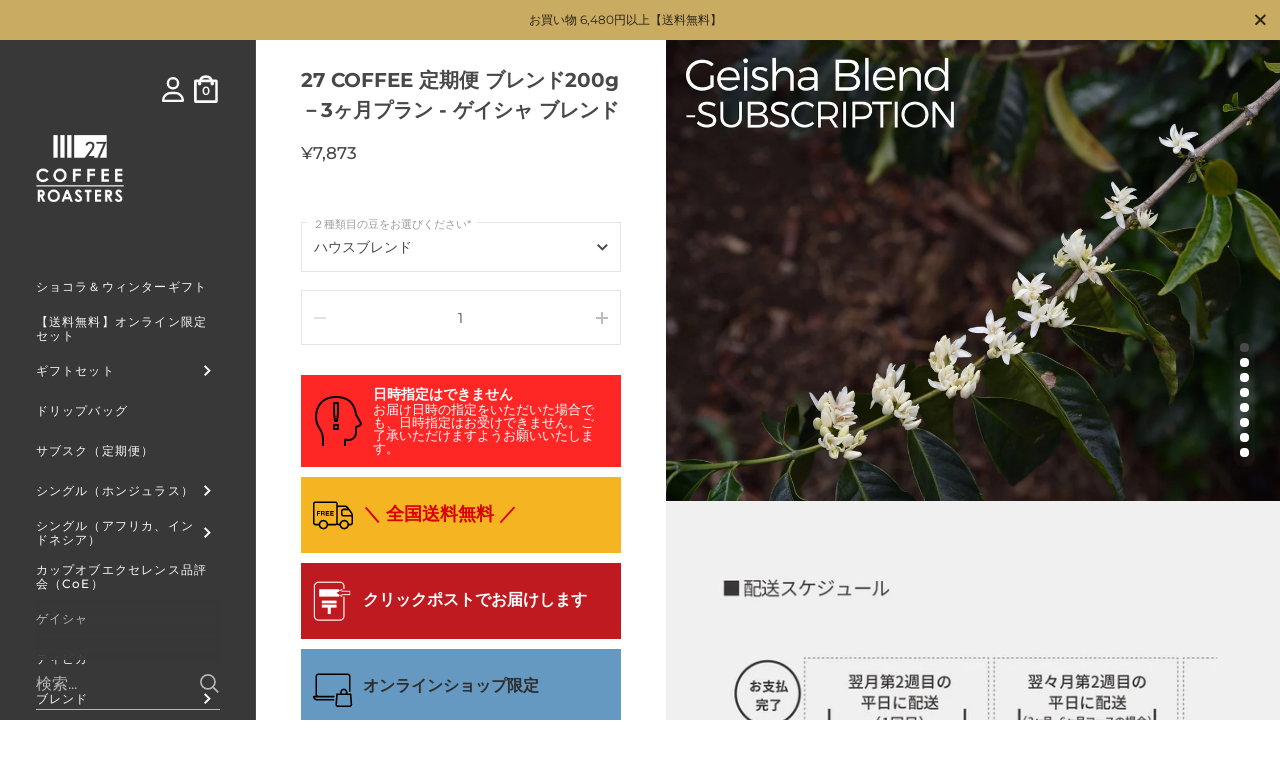

--- FILE ---
content_type: text/html; charset=utf-8
request_url: https://27coffee.jp/products/27-coffee-subscription-blend200g3m-geisha
body_size: 71588
content:

<!doctype html><html class="no-js" lang="ja" dir="ltr">
  
<head>
  <!-- fontawesome -->
<link rel="stylesheet" href="https://site-assets.fontawesome.com/releases/v6.2.1/css/all.css">

	<meta charset="utf-8">
  <meta http-equiv="X-UA-Compatible" content="IE=edge,chrome=1">
  <meta name="viewport" content="width=device-width, initial-scale=1.0, height=device-height, minimum-scale=1.0"><link rel="shortcut icon" href="//27coffee.jp/cdn/shop/files/favicon.png?crop=center&height=48&v=1614346419&width=48" type="image/png" /><title>27 COFFEE 定期便 ブレンド200g－3ヶ月プラン - ゲイシャ ブレンド &ndash; 27 COFFEE ROASTERS
</title><meta name="description" content="27 COFFEE ROASTERSはホンジュラスで生産されたスペシャルティコーヒー豆のサブスクリプションサービス(定期便)を開始いたしました。 【シングルオリジンプラン】はマスター葛西が厳選したホンジュラスのスペシャルティコーヒーを毎月2種類お届けいたします。 【ブレンドプラン】は毎月届けてほしい豆を販売中のブレンドから2種類お選びいただけるプランです。浅煎より深煎のほうが好きだといった方におすすめです。 定番の『ハウスブレンド』やナチュラル製法の豆だけを使用した『27ナチュラルブレンド』などをご用意しております。 豆の保存方法や、27 COFFEE流ドリップコーヒーの作り方も同梱物としてお届けいたします。">

<meta property="og:site_name" content="27 COFFEE ROASTERS">
<meta property="og:url" content="https://27coffee.jp/products/27-coffee-subscription-blend200g3m-geisha">
<meta property="og:title" content="27 COFFEE 定期便 ブレンド200g－3ヶ月プラン - ゲイシャ ブレンド">
<meta property="og:type" content="product">
<meta property="og:description" content="27 COFFEE ROASTERSはホンジュラスで生産されたスペシャルティコーヒー豆のサブスクリプションサービス(定期便)を開始いたしました。 【シングルオリジンプラン】はマスター葛西が厳選したホンジュラスのスペシャルティコーヒーを毎月2種類お届けいたします。 【ブレンドプラン】は毎月届けてほしい豆を販売中のブレンドから2種類お選びいただけるプランです。浅煎より深煎のほうが好きだといった方におすすめです。 定番の『ハウスブレンド』やナチュラル製法の豆だけを使用した『27ナチュラルブレンド』などをご用意しております。 豆の保存方法や、27 COFFEE流ドリップコーヒーの作り方も同梱物としてお届けいたします。"><meta property="og:image" content="http://27coffee.jp/cdn/shop/products/g-sb_b16c83f4-95a9-47f7-a84f-5b8245c09995.jpg?v=1614581672">
  <meta property="og:image:secure_url" content="https://27coffee.jp/cdn/shop/products/g-sb_b16c83f4-95a9-47f7-a84f-5b8245c09995.jpg?v=1614581672">
  <meta property="og:image:width" content="2000">
  <meta property="og:image:height" content="1502"><meta property="og:price:amount" content="7,873">
  <meta property="og:price:currency" content="JPY"><meta name="twitter:site" content="@kasai_coffee"><meta name="twitter:card" content="summary_large_image">
<meta name="twitter:title" content="27 COFFEE 定期便 ブレンド200g－3ヶ月プラン - ゲイシャ ブレンド">
<meta name="twitter:description" content="27 COFFEE ROASTERSはホンジュラスで生産されたスペシャルティコーヒー豆のサブスクリプションサービス(定期便)を開始いたしました。 【シングルオリジンプラン】はマスター葛西が厳選したホンジュラスのスペシャルティコーヒーを毎月2種類お届けいたします。 【ブレンドプラン】は毎月届けてほしい豆を販売中のブレンドから2種類お選びいただけるプランです。浅煎より深煎のほうが好きだといった方におすすめです。 定番の『ハウスブレンド』やナチュラル製法の豆だけを使用した『27ナチュラルブレンド』などをご用意しております。 豆の保存方法や、27 COFFEE流ドリップコーヒーの作り方も同梱物としてお届けいたします。"><script type="application/ld+json">
  [
    {
      "@context": "https://schema.org",
      "@type": "WebSite",
      "name": "27 COFFEE ROASTERS",
      "url": "https:\/\/27coffee.jp"
    },
    {
      "@context": "https://schema.org",
      "@type": "Organization",
      "name": "27 COFFEE ROASTERS",
      "url": "https:\/\/27coffee.jp"
    }
  ]
</script>

<script type="application/ld+json">
{
  "@context": "http://schema.org",
  "@type": "BreadcrumbList",
  "itemListElement": [
    {
      "@type": "ListItem",
      "position": 1,
      "name": "ホーム",
      "item": "https://27coffee.jp"
    },{
        "@type": "ListItem",
        "position": 2,
        "name": "27 COFFEE 定期便 ブレンド200g－3ヶ月プラン - ゲイシャ ブレンド",
        "item": "https://27coffee.jp/products/27-coffee-subscription-blend200g3m-geisha"
      }]
}
</script><script type="application/ld+json">{"@context":"http:\/\/schema.org\/","@id":"\/products\/27-coffee-subscription-blend200g3m-geisha#product","@type":"ProductGroup","brand":{"@type":"Brand","name":"27 COFFEE ROASTERS"},"category":"サブスクリプション","description":"\n \n\n\n\n\n＼ 2種類の豆が楽しめる／\n「 ゲイシャ ブレンド」100gに、もう一種類の豆100gを選んでプラスして、合計200gの豆を毎月お届けする商品です。 \n \n ■ゲイシャブレンドについて\nシーズンで変わるその時期に美味しいゲイシャブレンドをチョイスして発送致します。※契約期間によっては在庫量や品質保持の関係でお届け期間中にブレンドの内容が変わる可能性があります。\n\n \n■ご注文手順\n\n「2種類目の豆」をドロップダウンメニューから選びます\n「豆の挽き方」をドロップダウンメニューから選びます\nカートに追加します\nお支払い画面へすすみます\n\n \n■配送スケジュール\n\n代金をお支払いいただいた翌月からお届けが開始されます。 \n毎月、月末までのお支払いで翌月第2週の平日に発送が開始されます(焙煎後順次発送)。 以降コースに関係なく毎月第2週の平日に配送します。\n\n\n\n\n月末までにお支払い完了↓ 翌月第２週の平日に配送\n\n\n\n\n\n \n■関連リンク\n\n\u0026gt;\u0026gt; ブレンドすべて\n\u0026gt;\u0026gt; 27 COFFEE 定期便\n\u0026gt;\u0026gt; ブレンド200g－3ヶ月プラン\n\u0026gt;\u0026gt; 27 COFFEE定期便 よくある質問","hasVariant":[{"@id":"\/products\/27-coffee-subscription-blend200g3m-geisha?variant=32644737204302#variant","@type":"Product","image":"https:\/\/27coffee.jp\/cdn\/shop\/products\/g-sb_b16c83f4-95a9-47f7-a84f-5b8245c09995.jpg?v=1614581672\u0026width=1920","name":"27 COFFEE 定期便 ブレンド200g－3ヶ月プラン - ゲイシャ ブレンド - ハウスブレンド","offers":{"@id":"\/products\/27-coffee-subscription-blend200g3m-geisha?variant=32644737204302#offer","@type":"Offer","availability":"http:\/\/schema.org\/InStock","price":"7873","priceCurrency":"JPY","url":"https:\/\/27coffee.jp\/products\/27-coffee-subscription-blend200g3m-geisha?variant=32644737204302"}},{"@id":"\/products\/27-coffee-subscription-blend200g3m-geisha?variant=32644737237070#variant","@type":"Product","image":"https:\/\/27coffee.jp\/cdn\/shop\/products\/g-sb_b16c83f4-95a9-47f7-a84f-5b8245c09995.jpg?v=1614581672\u0026width=1920","name":"27 COFFEE 定期便 ブレンド200g－3ヶ月プラン - ゲイシャ ブレンド - コンテナブレンド(+270円)","offers":{"@id":"\/products\/27-coffee-subscription-blend200g3m-geisha?variant=32644737237070#offer","@type":"Offer","availability":"http:\/\/schema.org\/InStock","price":"8165","priceCurrency":"JPY","url":"https:\/\/27coffee.jp\/products\/27-coffee-subscription-blend200g3m-geisha?variant=32644737237070"}},{"@id":"\/products\/27-coffee-subscription-blend200g3m-geisha?variant=32644737269838#variant","@type":"Product","image":"https:\/\/27coffee.jp\/cdn\/shop\/products\/g-sb_b16c83f4-95a9-47f7-a84f-5b8245c09995.jpg?v=1614581672\u0026width=1920","name":"27 COFFEE 定期便 ブレンド200g－3ヶ月プラン - ゲイシャ ブレンド - フレンチブレンド(+540円)","offers":{"@id":"\/products\/27-coffee-subscription-blend200g3m-geisha?variant=32644737269838#offer","@type":"Offer","availability":"http:\/\/schema.org\/InStock","price":"8456","priceCurrency":"JPY","url":"https:\/\/27coffee.jp\/products\/27-coffee-subscription-blend200g3m-geisha?variant=32644737269838"}},{"@id":"\/products\/27-coffee-subscription-blend200g3m-geisha?variant=32644737302606#variant","@type":"Product","image":"https:\/\/27coffee.jp\/cdn\/shop\/products\/g-sb_b16c83f4-95a9-47f7-a84f-5b8245c09995.jpg?v=1614581672\u0026width=1920","name":"27 COFFEE 定期便 ブレンド200g－3ヶ月プラン - ゲイシャ ブレンド - 27 ブレンド(+810円)","offers":{"@id":"\/products\/27-coffee-subscription-blend200g3m-geisha?variant=32644737302606#offer","@type":"Offer","availability":"http:\/\/schema.org\/InStock","price":"8748","priceCurrency":"JPY","url":"https:\/\/27coffee.jp\/products\/27-coffee-subscription-blend200g3m-geisha?variant=32644737302606"}},{"@id":"\/products\/27-coffee-subscription-blend200g3m-geisha?variant=32644737335374#variant","@type":"Product","image":"https:\/\/27coffee.jp\/cdn\/shop\/products\/g-sb_b16c83f4-95a9-47f7-a84f-5b8245c09995.jpg?v=1614581672\u0026width=1920","name":"27 COFFEE 定期便 ブレンド200g－3ヶ月プラン - ゲイシャ ブレンド - ステレオブレンド(+1080円)","offers":{"@id":"\/products\/27-coffee-subscription-blend200g3m-geisha?variant=32644737335374#offer","@type":"Offer","availability":"http:\/\/schema.org\/InStock","price":"9040","priceCurrency":"JPY","url":"https:\/\/27coffee.jp\/products\/27-coffee-subscription-blend200g3m-geisha?variant=32644737335374"}},{"@id":"\/products\/27-coffee-subscription-blend200g3m-geisha?variant=39924349993038#variant","@type":"Product","image":"https:\/\/27coffee.jp\/cdn\/shop\/products\/g-sb_b16c83f4-95a9-47f7-a84f-5b8245c09995.jpg?v=1614581672\u0026width=1920","name":"27 COFFEE 定期便 ブレンド200g－3ヶ月プラン - ゲイシャ ブレンド - 27ナチュラルブレンド(+1350円)","offers":{"@id":"\/products\/27-coffee-subscription-blend200g3m-geisha?variant=39924349993038#offer","@type":"Offer","availability":"http:\/\/schema.org\/InStock","price":"7873","priceCurrency":"JPY","url":"https:\/\/27coffee.jp\/products\/27-coffee-subscription-blend200g3m-geisha?variant=39924349993038"}},{"@id":"\/products\/27-coffee-subscription-blend200g3m-geisha?variant=39924350025806#variant","@type":"Product","image":"https:\/\/27coffee.jp\/cdn\/shop\/products\/g-sb_b16c83f4-95a9-47f7-a84f-5b8245c09995.jpg?v=1614581672\u0026width=1920","name":"27 COFFEE 定期便 ブレンド200g－3ヶ月プラン - ゲイシャ ブレンド - ホリデーモカブレンド(+1620円)","offers":{"@id":"\/products\/27-coffee-subscription-blend200g3m-geisha?variant=39924350025806#offer","@type":"Offer","availability":"http:\/\/schema.org\/InStock","price":"7873","priceCurrency":"JPY","url":"https:\/\/27coffee.jp\/products\/27-coffee-subscription-blend200g3m-geisha?variant=39924350025806"}},{"@id":"\/products\/27-coffee-subscription-blend200g3m-geisha?variant=32644737400910#variant","@type":"Product","image":"https:\/\/27coffee.jp\/cdn\/shop\/products\/g-sb_b16c83f4-95a9-47f7-a84f-5b8245c09995.jpg?v=1614581672\u0026width=1920","name":"27 COFFEE 定期便 ブレンド200g－3ヶ月プラン - ゲイシャ ブレンド - アニバーサリーブレンド(+1890円)","offers":{"@id":"\/products\/27-coffee-subscription-blend200g3m-geisha?variant=32644737400910#offer","@type":"Offer","availability":"http:\/\/schema.org\/InStock","price":"9914","priceCurrency":"JPY","url":"https:\/\/27coffee.jp\/products\/27-coffee-subscription-blend200g3m-geisha?variant=32644737400910"}},{"@id":"\/products\/27-coffee-subscription-blend200g3m-geisha?variant=32644737433678#variant","@type":"Product","image":"https:\/\/27coffee.jp\/cdn\/shop\/products\/g-sb_b16c83f4-95a9-47f7-a84f-5b8245c09995.jpg?v=1614581672\u0026width=1920","name":"27 COFFEE 定期便 ブレンド200g－3ヶ月プラン - ゲイシャ ブレンド - COEブレンド(+2430円)","offers":{"@id":"\/products\/27-coffee-subscription-blend200g3m-geisha?variant=32644737433678#offer","@type":"Offer","availability":"http:\/\/schema.org\/OutOfStock","price":"10498","priceCurrency":"JPY","url":"https:\/\/27coffee.jp\/products\/27-coffee-subscription-blend200g3m-geisha?variant=32644737433678"}},{"@id":"\/products\/27-coffee-subscription-blend200g3m-geisha?variant=32644737466446#variant","@type":"Product","image":"https:\/\/27coffee.jp\/cdn\/shop\/products\/g-sb_b16c83f4-95a9-47f7-a84f-5b8245c09995.jpg?v=1614581672\u0026width=1920","name":"27 COFFEE 定期便 ブレンド200g－3ヶ月プラン - ゲイシャ ブレンド - ゲイシャブレンド(+3240円)","offers":{"@id":"\/products\/27-coffee-subscription-blend200g3m-geisha?variant=32644737466446#offer","@type":"Offer","availability":"http:\/\/schema.org\/InStock","price":"10789","priceCurrency":"JPY","url":"https:\/\/27coffee.jp\/products\/27-coffee-subscription-blend200g3m-geisha?variant=32644737466446"}}],"name":"27 COFFEE 定期便 ブレンド200g－3ヶ月プラン - ゲイシャ ブレンド","productGroupID":"4841370353742","url":"https:\/\/27coffee.jp\/products\/27-coffee-subscription-blend200g3m-geisha"}</script><link rel="canonical" href="https://27coffee.jp/products/27-coffee-subscription-blend200g3m-geisha">

  <link rel="preconnect" href="https://cdn.shopify.com"><link rel="preconnect" href="https://fonts.shopifycdn.com" crossorigin><link href="//27coffee.jp/cdn/shop/t/105/assets/theme.css?v=172911321091967371611726705151" as="style" rel="preload"><link href="//27coffee.jp/cdn/shop/t/105/assets/section-sidebar.css?v=47966743016282053351726705151" as="style" rel="preload"><link href="//27coffee.jp/cdn/shop/t/105/assets/component-product-item.css?v=2473300465387935931726705150" as="style" rel="preload"><link href="//27coffee.jp/cdn/shop/t/105/assets/section-main-product.css?v=124806805363315764961726705151" as="style" rel="preload"><link rel="preload" as="image" href="//27coffee.jp/cdn/shop/products/g-sb_b16c83f4-95a9-47f7-a84f-5b8245c09995.jpg?v=1614581672&width=480" imagesrcset="//27coffee.jp/cdn/shop/products/g-sb_b16c83f4-95a9-47f7-a84f-5b8245c09995.jpg?v=1614581672&width=360 360w,//27coffee.jp/cdn/shop/products/g-sb_b16c83f4-95a9-47f7-a84f-5b8245c09995.jpg?v=1614581672&width=480 480w,//27coffee.jp/cdn/shop/products/g-sb_b16c83f4-95a9-47f7-a84f-5b8245c09995.jpg?v=1614581672&width=640 640w,//27coffee.jp/cdn/shop/products/g-sb_b16c83f4-95a9-47f7-a84f-5b8245c09995.jpg?v=1614581672&width=840 840w,//27coffee.jp/cdn/shop/products/g-sb_b16c83f4-95a9-47f7-a84f-5b8245c09995.jpg?v=1614581672&width=1080 1080w,//27coffee.jp/cdn/shop/products/g-sb_b16c83f4-95a9-47f7-a84f-5b8245c09995.jpg?v=1614581672&width=1280 1280w,//27coffee.jp/cdn/shop/products/g-sb_b16c83f4-95a9-47f7-a84f-5b8245c09995.jpg?v=1614581672&width=1540 1540w,//27coffee.jp/cdn/shop/products/g-sb_b16c83f4-95a9-47f7-a84f-5b8245c09995.jpg?v=1614581672&width=1860 1860w," imagesizes="(max-width: 767px) 100vw, 70vw"><link rel="preload" href="//27coffee.jp/cdn/fonts/montserrat/montserrat_n6.1326b3e84230700ef15b3a29fb520639977513e0.woff2" as="font" type="font/woff2" crossorigin><link rel="preload" href="//27coffee.jp/cdn/fonts/montserrat/montserrat_n4.81949fa0ac9fd2021e16436151e8eaa539321637.woff2" as="font" type="font/woff2" crossorigin><style type="text/css">@font-face {
  font-family: Montserrat;
  font-weight: 600;
  font-style: normal;
  font-display: swap;
  src: url("//27coffee.jp/cdn/fonts/montserrat/montserrat_n6.1326b3e84230700ef15b3a29fb520639977513e0.woff2") format("woff2"),
       url("//27coffee.jp/cdn/fonts/montserrat/montserrat_n6.652f051080eb14192330daceed8cd53dfdc5ead9.woff") format("woff");
}
@font-face {
  font-family: Montserrat;
  font-weight: 400;
  font-style: normal;
  font-display: swap;
  src: url("//27coffee.jp/cdn/fonts/montserrat/montserrat_n4.81949fa0ac9fd2021e16436151e8eaa539321637.woff2") format("woff2"),
       url("//27coffee.jp/cdn/fonts/montserrat/montserrat_n4.a6c632ca7b62da89c3594789ba828388aac693fe.woff") format("woff");
}
@font-face {
  font-family: Montserrat;
  font-weight: 500;
  font-style: normal;
  font-display: swap;
  src: url("//27coffee.jp/cdn/fonts/montserrat/montserrat_n5.07ef3781d9c78c8b93c98419da7ad4fbeebb6635.woff2") format("woff2"),
       url("//27coffee.jp/cdn/fonts/montserrat/montserrat_n5.adf9b4bd8b0e4f55a0b203cdd84512667e0d5e4d.woff") format("woff");
}
@font-face {
  font-family: Montserrat;
  font-weight: 600;
  font-style: normal;
  font-display: swap;
  src: url("//27coffee.jp/cdn/fonts/montserrat/montserrat_n6.1326b3e84230700ef15b3a29fb520639977513e0.woff2") format("woff2"),
       url("//27coffee.jp/cdn/fonts/montserrat/montserrat_n6.652f051080eb14192330daceed8cd53dfdc5ead9.woff") format("woff");
}
@font-face {
  font-family: Montserrat;
  font-weight: 700;
  font-style: normal;
  font-display: swap;
  src: url("//27coffee.jp/cdn/fonts/montserrat/montserrat_n7.3c434e22befd5c18a6b4afadb1e3d77c128c7939.woff2") format("woff2"),
       url("//27coffee.jp/cdn/fonts/montserrat/montserrat_n7.5d9fa6e2cae713c8fb539a9876489d86207fe957.woff") format("woff");
}
@font-face {
  font-family: Montserrat;
  font-weight: 400;
  font-style: italic;
  font-display: swap;
  src: url("//27coffee.jp/cdn/fonts/montserrat/montserrat_i4.5a4ea298b4789e064f62a29aafc18d41f09ae59b.woff2") format("woff2"),
       url("//27coffee.jp/cdn/fonts/montserrat/montserrat_i4.072b5869c5e0ed5b9d2021e4c2af132e16681ad2.woff") format("woff");
}
@font-face {
  font-family: Montserrat;
  font-weight: 700;
  font-style: italic;
  font-display: swap;
  src: url("//27coffee.jp/cdn/fonts/montserrat/montserrat_i7.a0d4a463df4f146567d871890ffb3c80408e7732.woff2") format("woff2"),
       url("//27coffee.jp/cdn/fonts/montserrat/montserrat_i7.f6ec9f2a0681acc6f8152c40921d2a4d2e1a2c78.woff") format("woff");
}
:root {

    /* Color variables - SIDEBAR */

    --color-sidebar-bg: 56, 56, 56;
    --color-sidebar-mobile-border: #191919;

    --color-sidebar-txt: 250, 250, 250;
    --color-sidebar-txt-foreground: 0, 0, 0;

    --color-sidebar-accent: 144, 144, 144;
    --color-sidebar-accent-foreground: 255, 255, 255;

    /* Color variables - BODY */

    --color-body-bg: 255, 255, 255;

    --color-body-txt: 72, 72, 72;
    --color-body-txt-foreground: 255, 255, 255;

    --color-body-accent: 144, 144, 144;
    --color-body-accent-foreground: 255, 255, 255;

    /* Color variables - FOOTER */

    --color-footer-bg: 36, 36, 36;
    --color-footer-txt: 255, 255, 255;
    --color-footer-accent: 144, 144, 144;

    /* Color variables - SPI */

    --color-body-text: #484848;
    --color-body: #ffffff;
    --color-bg: #ffffff;

    --color-grid-bg: 0, 0, 0;
    --color-grid-text: 255, 255, 255;

    /* Font variables */

    --base-headings-size: 18;
    --base-body-size: 14;
    --base-body-size-alt: 14;

    --font-stack-headings: Montserrat, sans-serif;
    --font-weight-headings: 600;
    --font-style-headings: normal;

    --font-stack-body: Montserrat, sans-serif;
    --font-weight-body: 400;
    --font-style-body: normal;--font-weight-body-medium: 500;--font-weight-body-semibold: 600;

    --font-weight-body-bold: 700;

    /* Layout */
    --vertical-padding-base: 100px;
    --horizontal-padding-base: 90px;
    --grid-gutter-base: 40px;

  }

  select, .regular-select-cover {
    background-image: url("data:image/svg+xml,%3Csvg class='svg symbol symbol--arrow' xmlns='http://www.w3.org/2000/svg' width='24' height='24' fill='none'%3E%3Cpath fill-rule='evenodd' d='M13.828 14.414l4-4L16.414 9l-4 4-4-4L7 10.414l5.414 5.414 1.414-1.414z' fill='%23484848'%3E%3C/path%3E%3C/svg%3E") !important;
  }
  .sidebar-element .regular-select-cover,
  .sidebar-element select {
    background-image: url("data:image/svg+xml,%3Csvg class='svg symbol symbol--arrow' xmlns='http://www.w3.org/2000/svg' width='24' height='24' fill='none'%3E%3Cpath fill-rule='evenodd' d='M13.828 14.414l4-4L16.414 9l-4 4-4-4L7 10.414l5.414 5.414 1.414-1.414z' fill='%23fafafa'%3E%3C/path%3E%3C/svg%3E") !important;
  }
  .footer .regular-select-cover {
    background-image: url("data:image/svg+xml,%3Csvg class='svg symbol symbol--arrow' xmlns='http://www.w3.org/2000/svg' width='24' height='24' fill='none'%3E%3Cpath fill-rule='evenodd' d='M13.828 14.414l4-4L16.414 9l-4 4-4-4L7 10.414l5.414 5.414 1.414-1.414z' fill='%23ffffff'%3E%3C/path%3E%3C/svg%3E") !important;
  }
  
</style><link href="//27coffee.jp/cdn/shop/t/105/assets/theme.css?v=172911321091967371611726705151" rel="stylesheet" type="text/css" media="all" />
  <link href="//27coffee.jp/cdn/shop/t/105/assets/27original.css?v=28314657002990991921766746279" rel="stylesheet" type="text/css" media="all" />
  <link href="//27coffee.jp/cdn/shop/t/105/assets/coffee-taste.css?v=85097852383400290811763087307" rel="stylesheet" type="text/css" media="all" />

	<script>window.performance && window.performance.mark && window.performance.mark('shopify.content_for_header.start');</script><meta name="google-site-verification" content="N1N6a2aKyWMD2Co__T_HZtD7hc2EHEoUfx9FObKS-Mc">
<meta name="google-site-verification" content="SR-gGZluuTNpzNWYMZ-dkoM_-QQWf9JYmn1u4_k2i6w">
<meta name="google-site-verification" content="UKrKo4fiHw7XqMKiNokFYXSP5UZTFuHG1_rBgfAgRj4">
<meta id="shopify-digital-wallet" name="shopify-digital-wallet" content="/24773522/digital_wallets/dialog">
<meta name="shopify-checkout-api-token" content="1c645b604cccc6eb2127dc3771492024">
<meta id="in-context-paypal-metadata" data-shop-id="24773522" data-venmo-supported="false" data-environment="production" data-locale="ja_JP" data-paypal-v4="true" data-currency="JPY">
<link rel="alternate" type="application/json+oembed" href="https://27coffee.jp/products/27-coffee-subscription-blend200g3m-geisha.oembed">
<script async="async" src="/checkouts/internal/preloads.js?locale=ja-JP"></script>
<script id="apple-pay-shop-capabilities" type="application/json">{"shopId":24773522,"countryCode":"JP","currencyCode":"JPY","merchantCapabilities":["supports3DS"],"merchantId":"gid:\/\/shopify\/Shop\/24773522","merchantName":"27 COFFEE ROASTERS","requiredBillingContactFields":["postalAddress","email","phone"],"requiredShippingContactFields":["postalAddress","email","phone"],"shippingType":"shipping","supportedNetworks":["visa","masterCard","amex","jcb","discover"],"total":{"type":"pending","label":"27 COFFEE ROASTERS","amount":"1.00"},"shopifyPaymentsEnabled":true,"supportsSubscriptions":true}</script>
<script id="shopify-features" type="application/json">{"accessToken":"1c645b604cccc6eb2127dc3771492024","betas":["rich-media-storefront-analytics"],"domain":"27coffee.jp","predictiveSearch":false,"shopId":24773522,"locale":"ja"}</script>
<script>var Shopify = Shopify || {};
Shopify.shop = "27-coffee-roasters.myshopify.com";
Shopify.locale = "ja";
Shopify.currency = {"active":"JPY","rate":"1.0"};
Shopify.country = "JP";
Shopify.theme = {"name":"Kingdom5.3.1-loginicon領収書box","id":172363677970,"schema_name":"Kingdom","schema_version":"5.3.1","theme_store_id":725,"role":"main"};
Shopify.theme.handle = "null";
Shopify.theme.style = {"id":null,"handle":null};
Shopify.cdnHost = "27coffee.jp/cdn";
Shopify.routes = Shopify.routes || {};
Shopify.routes.root = "/";</script>
<script type="module">!function(o){(o.Shopify=o.Shopify||{}).modules=!0}(window);</script>
<script>!function(o){function n(){var o=[];function n(){o.push(Array.prototype.slice.apply(arguments))}return n.q=o,n}var t=o.Shopify=o.Shopify||{};t.loadFeatures=n(),t.autoloadFeatures=n()}(window);</script>
<script id="shop-js-analytics" type="application/json">{"pageType":"product"}</script>
<script defer="defer" async type="module" src="//27coffee.jp/cdn/shopifycloud/shop-js/modules/v2/client.init-shop-cart-sync_PyU3Cxph.ja.esm.js"></script>
<script defer="defer" async type="module" src="//27coffee.jp/cdn/shopifycloud/shop-js/modules/v2/chunk.common_3XpQ5sgE.esm.js"></script>
<script type="module">
  await import("//27coffee.jp/cdn/shopifycloud/shop-js/modules/v2/client.init-shop-cart-sync_PyU3Cxph.ja.esm.js");
await import("//27coffee.jp/cdn/shopifycloud/shop-js/modules/v2/chunk.common_3XpQ5sgE.esm.js");

  window.Shopify.SignInWithShop?.initShopCartSync?.({"fedCMEnabled":true,"windoidEnabled":true});

</script>
<script>(function() {
  var isLoaded = false;
  function asyncLoad() {
    if (isLoaded) return;
    isLoaded = true;
    var urls = ["\/\/www.powr.io\/powr.js?powr-token=27-coffee-roasters.myshopify.com\u0026external-type=shopify\u0026shop=27-coffee-roasters.myshopify.com","https:\/\/delivery-date-and-time-picker.amp.tokyo\/script_tags\/cart_attributes.js?shop=27-coffee-roasters.myshopify.com","\/\/cdn.shopify.com\/proxy\/e6596805b2f2ccb39c483a5bb18886e88929adad117c5d20c3f9f10005580c3e\/form.nerdy-apps.com\/build\/nerdy_form_widget.bee96d44.js?shop=27-coffee-roasters.myshopify.com\u0026sp-cache-control=cHVibGljLCBtYXgtYWdlPTkwMA","https:\/\/bannerbeaver.herokuapp.com\/script.js?shop=27-coffee-roasters.myshopify.com","\/\/cdn.shopify.com\/proxy\/3c5f4a316111337003e90120167360add2c1a1e18fe24b630b9eb48c0efc941e\/app-service-dot-mikawaya-prod.an.r.appspot.com\/order_status_page.js?shop=27-coffee-roasters.myshopify.com\u0026sp-cache-control=cHVibGljLCBtYXgtYWdlPTkwMA","https:\/\/documents-app.mixlogue.jp\/scripts\/ue87f9sf8e7rd.min.js?shop=27-coffee-roasters.myshopify.com","https:\/\/documents-app.mixlogue.jp\/scripts\/reorder.js?shop=27-coffee-roasters.myshopify.com","https:\/\/documents-app.mixlogue.jp\/scripts\/delivery.js?shop=27-coffee-roasters.myshopify.com","https:\/\/cdn.nfcube.com\/instafeed-06a74401f58f2711c0b9d2b126569916.js?shop=27-coffee-roasters.myshopify.com"];
    for (var i = 0; i < urls.length; i++) {
      var s = document.createElement('script');
      s.type = 'text/javascript';
      s.async = true;
      s.src = urls[i];
      var x = document.getElementsByTagName('script')[0];
      x.parentNode.insertBefore(s, x);
    }
  };
  if(window.attachEvent) {
    window.attachEvent('onload', asyncLoad);
  } else {
    window.addEventListener('load', asyncLoad, false);
  }
})();</script>
<script id="__st">var __st={"a":24773522,"offset":32400,"reqid":"52a759d1-f51d-450a-9171-b804b1076446-1768877778","pageurl":"27coffee.jp\/products\/27-coffee-subscription-blend200g3m-geisha","u":"f74979206f23","p":"product","rtyp":"product","rid":4841370353742};</script>
<script>window.ShopifyPaypalV4VisibilityTracking = true;</script>
<script id="captcha-bootstrap">!function(){'use strict';const t='contact',e='account',n='new_comment',o=[[t,t],['blogs',n],['comments',n],[t,'customer']],c=[[e,'customer_login'],[e,'guest_login'],[e,'recover_customer_password'],[e,'create_customer']],r=t=>t.map((([t,e])=>`form[action*='/${t}']:not([data-nocaptcha='true']) input[name='form_type'][value='${e}']`)).join(','),a=t=>()=>t?[...document.querySelectorAll(t)].map((t=>t.form)):[];function s(){const t=[...o],e=r(t);return a(e)}const i='password',u='form_key',d=['recaptcha-v3-token','g-recaptcha-response','h-captcha-response',i],f=()=>{try{return window.sessionStorage}catch{return}},m='__shopify_v',_=t=>t.elements[u];function p(t,e,n=!1){try{const o=window.sessionStorage,c=JSON.parse(o.getItem(e)),{data:r}=function(t){const{data:e,action:n}=t;return t[m]||n?{data:e,action:n}:{data:t,action:n}}(c);for(const[e,n]of Object.entries(r))t.elements[e]&&(t.elements[e].value=n);n&&o.removeItem(e)}catch(o){console.error('form repopulation failed',{error:o})}}const l='form_type',E='cptcha';function T(t){t.dataset[E]=!0}const w=window,h=w.document,L='Shopify',v='ce_forms',y='captcha';let A=!1;((t,e)=>{const n=(g='f06e6c50-85a8-45c8-87d0-21a2b65856fe',I='https://cdn.shopify.com/shopifycloud/storefront-forms-hcaptcha/ce_storefront_forms_captcha_hcaptcha.v1.5.2.iife.js',D={infoText:'hCaptchaによる保護',privacyText:'プライバシー',termsText:'利用規約'},(t,e,n)=>{const o=w[L][v],c=o.bindForm;if(c)return c(t,g,e,D).then(n);var r;o.q.push([[t,g,e,D],n]),r=I,A||(h.body.append(Object.assign(h.createElement('script'),{id:'captcha-provider',async:!0,src:r})),A=!0)});var g,I,D;w[L]=w[L]||{},w[L][v]=w[L][v]||{},w[L][v].q=[],w[L][y]=w[L][y]||{},w[L][y].protect=function(t,e){n(t,void 0,e),T(t)},Object.freeze(w[L][y]),function(t,e,n,w,h,L){const[v,y,A,g]=function(t,e,n){const i=e?o:[],u=t?c:[],d=[...i,...u],f=r(d),m=r(i),_=r(d.filter((([t,e])=>n.includes(e))));return[a(f),a(m),a(_),s()]}(w,h,L),I=t=>{const e=t.target;return e instanceof HTMLFormElement?e:e&&e.form},D=t=>v().includes(t);t.addEventListener('submit',(t=>{const e=I(t);if(!e)return;const n=D(e)&&!e.dataset.hcaptchaBound&&!e.dataset.recaptchaBound,o=_(e),c=g().includes(e)&&(!o||!o.value);(n||c)&&t.preventDefault(),c&&!n&&(function(t){try{if(!f())return;!function(t){const e=f();if(!e)return;const n=_(t);if(!n)return;const o=n.value;o&&e.removeItem(o)}(t);const e=Array.from(Array(32),(()=>Math.random().toString(36)[2])).join('');!function(t,e){_(t)||t.append(Object.assign(document.createElement('input'),{type:'hidden',name:u})),t.elements[u].value=e}(t,e),function(t,e){const n=f();if(!n)return;const o=[...t.querySelectorAll(`input[type='${i}']`)].map((({name:t})=>t)),c=[...d,...o],r={};for(const[a,s]of new FormData(t).entries())c.includes(a)||(r[a]=s);n.setItem(e,JSON.stringify({[m]:1,action:t.action,data:r}))}(t,e)}catch(e){console.error('failed to persist form',e)}}(e),e.submit())}));const S=(t,e)=>{t&&!t.dataset[E]&&(n(t,e.some((e=>e===t))),T(t))};for(const o of['focusin','change'])t.addEventListener(o,(t=>{const e=I(t);D(e)&&S(e,y())}));const B=e.get('form_key'),M=e.get(l),P=B&&M;t.addEventListener('DOMContentLoaded',(()=>{const t=y();if(P)for(const e of t)e.elements[l].value===M&&p(e,B);[...new Set([...A(),...v().filter((t=>'true'===t.dataset.shopifyCaptcha))])].forEach((e=>S(e,t)))}))}(h,new URLSearchParams(w.location.search),n,t,e,['guest_login'])})(!0,!0)}();</script>
<script integrity="sha256-4kQ18oKyAcykRKYeNunJcIwy7WH5gtpwJnB7kiuLZ1E=" data-source-attribution="shopify.loadfeatures" defer="defer" src="//27coffee.jp/cdn/shopifycloud/storefront/assets/storefront/load_feature-a0a9edcb.js" crossorigin="anonymous"></script>
<script data-source-attribution="shopify.dynamic_checkout.dynamic.init">var Shopify=Shopify||{};Shopify.PaymentButton=Shopify.PaymentButton||{isStorefrontPortableWallets:!0,init:function(){window.Shopify.PaymentButton.init=function(){};var t=document.createElement("script");t.src="https://27coffee.jp/cdn/shopifycloud/portable-wallets/latest/portable-wallets.ja.js",t.type="module",document.head.appendChild(t)}};
</script>
<script data-source-attribution="shopify.dynamic_checkout.buyer_consent">
  function portableWalletsHideBuyerConsent(e){var t=document.getElementById("shopify-buyer-consent"),n=document.getElementById("shopify-subscription-policy-button");t&&n&&(t.classList.add("hidden"),t.setAttribute("aria-hidden","true"),n.removeEventListener("click",e))}function portableWalletsShowBuyerConsent(e){var t=document.getElementById("shopify-buyer-consent"),n=document.getElementById("shopify-subscription-policy-button");t&&n&&(t.classList.remove("hidden"),t.removeAttribute("aria-hidden"),n.addEventListener("click",e))}window.Shopify?.PaymentButton&&(window.Shopify.PaymentButton.hideBuyerConsent=portableWalletsHideBuyerConsent,window.Shopify.PaymentButton.showBuyerConsent=portableWalletsShowBuyerConsent);
</script>
<script data-source-attribution="shopify.dynamic_checkout.cart.bootstrap">document.addEventListener("DOMContentLoaded",(function(){function t(){return document.querySelector("shopify-accelerated-checkout-cart, shopify-accelerated-checkout")}if(t())Shopify.PaymentButton.init();else{new MutationObserver((function(e,n){t()&&(Shopify.PaymentButton.init(),n.disconnect())})).observe(document.body,{childList:!0,subtree:!0})}}));
</script>
<link id="shopify-accelerated-checkout-styles" rel="stylesheet" media="screen" href="https://27coffee.jp/cdn/shopifycloud/portable-wallets/latest/accelerated-checkout-backwards-compat.css" crossorigin="anonymous">
<style id="shopify-accelerated-checkout-cart">
        #shopify-buyer-consent {
  margin-top: 1em;
  display: inline-block;
  width: 100%;
}

#shopify-buyer-consent.hidden {
  display: none;
}

#shopify-subscription-policy-button {
  background: none;
  border: none;
  padding: 0;
  text-decoration: underline;
  font-size: inherit;
  cursor: pointer;
}

#shopify-subscription-policy-button::before {
  box-shadow: none;
}

      </style>

<script>window.performance && window.performance.mark && window.performance.mark('shopify.content_for_header.end');</script>
<noscript>
    <link rel="stylesheet" href="//27coffee.jp/cdn/shop/t/105/assets/theme-noscript.css?v=18192456971343881671726705151">
    <link rel="stylesheet" href="//27coffee.jp/cdn/shop/t/105/assets/27original.css?v=28314657002990991921766746279">
    <link rel="stylesheet" href="//27coffee.jp/cdn/shop/t/105/assets/coffee-taste.css?v=85097852383400290811763087307">
  </noscript>

  <script>
    const ProductGalleryResizeHelper = productGallery => {
      if ( ( window.innerWidth >= 768 && productGallery.classList.contains('product-gallery--slider') ) || ( window.innerWidth < 1024 && window.innerWidth >= 768 ) ) {
        productGallery.querySelectorAll('.lazy-image').forEach(elm=>{
          const gutter = "image"==elm.parentNode.dataset.productMediaType||1024>window.innerWidth?0:productGallery.classList.contains("product-gallery--thumbnails")?productGallery.classList.contains("product-gallery--gutter")?110:100:productGallery.classList.contains("product-gallery--gutter")?70:50;
          elm.parentNode.style.width = ( ( productGallery.offsetHeight - gutter ) * elm.dataset.ratio ) + 'px';
        });
      } else {
        productGallery.querySelectorAll('.lazy-image').forEach(elm=>{
          elm.parentNode.style.width = '';
        });
      }
    }
  </script>

<!-- BEGIN app block: shopify://apps/instafeed/blocks/head-block/c447db20-095d-4a10-9725-b5977662c9d5 --><link rel="preconnect" href="https://cdn.nfcube.com/">
<link rel="preconnect" href="https://scontent.cdninstagram.com/">


  <script>
    document.addEventListener('DOMContentLoaded', function () {
      let instafeedScript = document.createElement('script');

      
        instafeedScript.src = 'https://cdn.nfcube.com/instafeed-06a74401f58f2711c0b9d2b126569916.js';
      

      document.body.appendChild(instafeedScript);
    });
  </script>





<!-- END app block --><!-- BEGIN app block: shopify://apps/helium-customer-fields/blocks/app-embed/bab58598-3e6a-4377-aaaa-97189b15f131 -->







































<script>
  if ('CF' in window) {
    window.CF.appEmbedEnabled = true;
  } else {
    window.CF = {
      appEmbedEnabled: true,
    };
  }

  window.CF.editAccountFormId = "ewtr9a";
  window.CF.registrationFormId = "";
</script>

<!-- BEGIN app snippet: patch-registration-links -->







































<script>
  function patchRegistrationLinks() {
    const PATCHABLE_LINKS_SELECTOR = 'a[href*="/account/register"]';

    const search = new URLSearchParams(window.location.search);
    const checkoutUrl = search.get('checkout_url');
    const returnUrl = search.get('return_url');

    const redirectUrl = checkoutUrl || returnUrl;
    if (!redirectUrl) return;

    const registrationLinks = Array.from(document.querySelectorAll(PATCHABLE_LINKS_SELECTOR));
    registrationLinks.forEach(link => {
      const url = new URL(link.href);

      url.searchParams.set('return_url', redirectUrl);

      link.href = url.href;
    });
  }

  if (['complete', 'interactive', 'loaded'].includes(document.readyState)) {
    patchRegistrationLinks();
  } else {
    document.addEventListener('DOMContentLoaded', () => patchRegistrationLinks());
  }
</script><!-- END app snippet -->
<!-- BEGIN app snippet: patch-login-grecaptcha-conflict -->







































<script>
  // Fixes a problem where both grecaptcha and hcaptcha response fields are included in the /account/login form submission
  // resulting in a 404 on the /challenge page.
  // This is caused by our triggerShopifyRecaptchaLoad function in initialize-forms.liquid.ejs
  // The fix itself just removes the unnecessary g-recaptcha-response input

  function patchLoginGrecaptchaConflict() {
    Array.from(document.querySelectorAll('form')).forEach(form => {
      form.addEventListener('submit', e => {
        const grecaptchaResponse = form.querySelector('[name="g-recaptcha-response"]');
        const hcaptchaResponse = form.querySelector('[name="h-captcha-response"]');

        if (grecaptchaResponse && hcaptchaResponse) {
          // Can't use both. Only keep hcaptcha response field.
          grecaptchaResponse.parentElement.removeChild(grecaptchaResponse);
        }
      })
    })
  }

  if (['complete', 'interactive', 'loaded'].includes(document.readyState)) {
    patchLoginGrecaptchaConflict();
  } else {
    document.addEventListener('DOMContentLoaded', () => patchLoginGrecaptchaConflict());
  }
</script><!-- END app snippet -->
<!-- BEGIN app snippet: embed-data -->


























































<script>
  window.CF.version = "5.1.3";
  window.CF.environment = 
  {
  
  "domain": "27-coffee-roasters.myshopify.com",
  "servicesToken": "1768877778:901455518b3ec8c01c59a6eb81941a4729a6b67fd9e0e7c6e84aa5b4064a9e86",
  "baseApiUrl": "https:\/\/app.customerfields.com",
  "captchaSiteKey": "6Le6UvknAAAAAPSMDJtmQ89fSroepHH35lKiPjSQ",
  "captchaEnabled": true,
  "proxyPath": "\/tools\/customr",
  "countries": [{"name":"Afghanistan","code":"AF"},{"name":"Åland Islands","code":"AX"},{"name":"Albania","code":"AL"},{"name":"Algeria","code":"DZ"},{"name":"Andorra","code":"AD"},{"name":"Angola","code":"AO"},{"name":"Anguilla","code":"AI"},{"name":"Antigua \u0026 Barbuda","code":"AG"},{"name":"Argentina","code":"AR","provinces":[{"name":"Buenos Aires Province","code":"B"},{"name":"Catamarca","code":"K"},{"name":"Chaco","code":"H"},{"name":"Chubut","code":"U"},{"name":"Buenos Aires (Autonomous City)","code":"C"},{"name":"Córdoba","code":"X"},{"name":"Corrientes","code":"W"},{"name":"Entre Ríos","code":"E"},{"name":"Formosa","code":"P"},{"name":"Jujuy","code":"Y"},{"name":"La Pampa","code":"L"},{"name":"La Rioja","code":"F"},{"name":"Mendoza","code":"M"},{"name":"Misiones","code":"N"},{"name":"Neuquén","code":"Q"},{"name":"Río Negro","code":"R"},{"name":"Salta","code":"A"},{"name":"San Juan","code":"J"},{"name":"San Luis","code":"D"},{"name":"Santa Cruz","code":"Z"},{"name":"Santa Fe","code":"S"},{"name":"Santiago del Estero","code":"G"},{"name":"Tierra del Fuego","code":"V"},{"name":"Tucumán","code":"T"}]},{"name":"Armenia","code":"AM"},{"name":"Aruba","code":"AW"},{"name":"Ascension Island","code":"AC"},{"name":"Australia","code":"AU","provinces":[{"name":"Australian Capital Territory","code":"ACT"},{"name":"New South Wales","code":"NSW"},{"name":"Northern Territory","code":"NT"},{"name":"Queensland","code":"QLD"},{"name":"South Australia","code":"SA"},{"name":"Tasmania","code":"TAS"},{"name":"Victoria","code":"VIC"},{"name":"Western Australia","code":"WA"}]},{"name":"Austria","code":"AT"},{"name":"Azerbaijan","code":"AZ"},{"name":"Bahamas","code":"BS"},{"name":"Bahrain","code":"BH"},{"name":"Bangladesh","code":"BD"},{"name":"Barbados","code":"BB"},{"name":"Belarus","code":"BY"},{"name":"Belgium","code":"BE"},{"name":"Belize","code":"BZ"},{"name":"Benin","code":"BJ"},{"name":"Bermuda","code":"BM"},{"name":"Bhutan","code":"BT"},{"name":"Bolivia","code":"BO"},{"name":"Bosnia \u0026 Herzegovina","code":"BA"},{"name":"Botswana","code":"BW"},{"name":"Brazil","code":"BR","provinces":[{"name":"Acre","code":"AC"},{"name":"Alagoas","code":"AL"},{"name":"Amapá","code":"AP"},{"name":"Amazonas","code":"AM"},{"name":"Bahia","code":"BA"},{"name":"Ceará","code":"CE"},{"name":"Federal District","code":"DF"},{"name":"Espírito Santo","code":"ES"},{"name":"Goiás","code":"GO"},{"name":"Maranhão","code":"MA"},{"name":"Mato Grosso","code":"MT"},{"name":"Mato Grosso do Sul","code":"MS"},{"name":"Minas Gerais","code":"MG"},{"name":"Pará","code":"PA"},{"name":"Paraíba","code":"PB"},{"name":"Paraná","code":"PR"},{"name":"Pernambuco","code":"PE"},{"name":"Piauí","code":"PI"},{"name":"Rio Grande do Norte","code":"RN"},{"name":"Rio Grande do Sul","code":"RS"},{"name":"Rio de Janeiro","code":"RJ"},{"name":"Rondônia","code":"RO"},{"name":"Roraima","code":"RR"},{"name":"Santa Catarina","code":"SC"},{"name":"São Paulo","code":"SP"},{"name":"Sergipe","code":"SE"},{"name":"Tocantins","code":"TO"}]},{"name":"British Indian Ocean Territory","code":"IO"},{"name":"British Virgin Islands","code":"VG"},{"name":"Brunei","code":"BN"},{"name":"Bulgaria","code":"BG"},{"name":"Burkina Faso","code":"BF"},{"name":"Burundi","code":"BI"},{"name":"Cambodia","code":"KH"},{"name":"Cameroon","code":"CM"},{"name":"Canada","code":"CA","provinces":[{"name":"Alberta","code":"AB"},{"name":"British Columbia","code":"BC"},{"name":"Manitoba","code":"MB"},{"name":"New Brunswick","code":"NB"},{"name":"Newfoundland and Labrador","code":"NL"},{"name":"Northwest Territories","code":"NT"},{"name":"Nova Scotia","code":"NS"},{"name":"Nunavut","code":"NU"},{"name":"Ontario","code":"ON"},{"name":"Prince Edward Island","code":"PE"},{"name":"Quebec","code":"QC"},{"name":"Saskatchewan","code":"SK"},{"name":"Yukon","code":"YT"}]},{"name":"Cape Verde","code":"CV"},{"name":"Caribbean Netherlands","code":"BQ"},{"name":"Cayman Islands","code":"KY"},{"name":"Central African Republic","code":"CF"},{"name":"Chad","code":"TD"},{"name":"Chile","code":"CL","provinces":[{"name":"Arica y Parinacota","code":"AP"},{"name":"Tarapacá","code":"TA"},{"name":"Antofagasta","code":"AN"},{"name":"Atacama","code":"AT"},{"name":"Coquimbo","code":"CO"},{"name":"Valparaíso","code":"VS"},{"name":"Santiago Metropolitan","code":"RM"},{"name":"Libertador General Bernardo O’Higgins","code":"LI"},{"name":"Maule","code":"ML"},{"name":"Ñuble","code":"NB"},{"name":"Bío Bío","code":"BI"},{"name":"Araucanía","code":"AR"},{"name":"Los Ríos","code":"LR"},{"name":"Los Lagos","code":"LL"},{"name":"Aysén","code":"AI"},{"name":"Magallanes Region","code":"MA"}]},{"name":"China","code":"CN","provinces":[{"name":"Anhui","code":"AH"},{"name":"Beijing","code":"BJ"},{"name":"Chongqing","code":"CQ"},{"name":"Fujian","code":"FJ"},{"name":"Gansu","code":"GS"},{"name":"Guangdong","code":"GD"},{"name":"Guangxi","code":"GX"},{"name":"Guizhou","code":"GZ"},{"name":"Hainan","code":"HI"},{"name":"Hebei","code":"HE"},{"name":"Heilongjiang","code":"HL"},{"name":"Henan","code":"HA"},{"name":"Hubei","code":"HB"},{"name":"Hunan","code":"HN"},{"name":"Inner Mongolia","code":"NM"},{"name":"Jiangsu","code":"JS"},{"name":"Jiangxi","code":"JX"},{"name":"Jilin","code":"JL"},{"name":"Liaoning","code":"LN"},{"name":"Ningxia","code":"NX"},{"name":"Qinghai","code":"QH"},{"name":"Shaanxi","code":"SN"},{"name":"Shandong","code":"SD"},{"name":"Shanghai","code":"SH"},{"name":"Shanxi","code":"SX"},{"name":"Sichuan","code":"SC"},{"name":"Tianjin","code":"TJ"},{"name":"Xinjiang","code":"XJ"},{"name":"Tibet","code":"YZ"},{"name":"Yunnan","code":"YN"},{"name":"Zhejiang","code":"ZJ"}]},{"name":"Christmas Island","code":"CX"},{"name":"Cocos (Keeling) Islands","code":"CC"},{"name":"Colombia","code":"CO","provinces":[{"name":"Capital District","code":"DC"},{"name":"Amazonas","code":"AMA"},{"name":"Antioquia","code":"ANT"},{"name":"Arauca","code":"ARA"},{"name":"Atlántico","code":"ATL"},{"name":"Bolívar","code":"BOL"},{"name":"Boyacá","code":"BOY"},{"name":"Caldas","code":"CAL"},{"name":"Caquetá","code":"CAQ"},{"name":"Casanare","code":"CAS"},{"name":"Cauca","code":"CAU"},{"name":"Cesar","code":"CES"},{"name":"Chocó","code":"CHO"},{"name":"Córdoba","code":"COR"},{"name":"Cundinamarca","code":"CUN"},{"name":"Guainía","code":"GUA"},{"name":"Guaviare","code":"GUV"},{"name":"Huila","code":"HUI"},{"name":"La Guajira","code":"LAG"},{"name":"Magdalena","code":"MAG"},{"name":"Meta","code":"MET"},{"name":"Nariño","code":"NAR"},{"name":"Norte de Santander","code":"NSA"},{"name":"Putumayo","code":"PUT"},{"name":"Quindío","code":"QUI"},{"name":"Risaralda","code":"RIS"},{"name":"San Andrés \u0026 Providencia","code":"SAP"},{"name":"Santander","code":"SAN"},{"name":"Sucre","code":"SUC"},{"name":"Tolima","code":"TOL"},{"name":"Valle del Cauca","code":"VAC"},{"name":"Vaupés","code":"VAU"},{"name":"Vichada","code":"VID"}]},{"name":"Comoros","code":"KM"},{"name":"Congo - Brazzaville","code":"CG"},{"name":"Congo - Kinshasa","code":"CD"},{"name":"Cook Islands","code":"CK"},{"name":"Costa Rica","code":"CR","provinces":[{"name":"Alajuela","code":"CR-A"},{"name":"Cartago","code":"CR-C"},{"name":"Guanacaste","code":"CR-G"},{"name":"Heredia","code":"CR-H"},{"name":"Limón","code":"CR-L"},{"name":"Puntarenas","code":"CR-P"},{"name":"San José","code":"CR-SJ"}]},{"name":"Croatia","code":"HR"},{"name":"Curaçao","code":"CW"},{"name":"Cyprus","code":"CY"},{"name":"Czechia","code":"CZ"},{"name":"Côte d’Ivoire","code":"CI"},{"name":"Denmark","code":"DK"},{"name":"Djibouti","code":"DJ"},{"name":"Dominica","code":"DM"},{"name":"Dominican Republic","code":"DO"},{"name":"Ecuador","code":"EC"},{"name":"Egypt","code":"EG","provinces":[{"name":"6th of October","code":"SU"},{"name":"Al Sharqia","code":"SHR"},{"name":"Alexandria","code":"ALX"},{"name":"Aswan","code":"ASN"},{"name":"Asyut","code":"AST"},{"name":"Beheira","code":"BH"},{"name":"Beni Suef","code":"BNS"},{"name":"Cairo","code":"C"},{"name":"Dakahlia","code":"DK"},{"name":"Damietta","code":"DT"},{"name":"Faiyum","code":"FYM"},{"name":"Gharbia","code":"GH"},{"name":"Giza","code":"GZ"},{"name":"Helwan","code":"HU"},{"name":"Ismailia","code":"IS"},{"name":"Kafr el-Sheikh","code":"KFS"},{"name":"Luxor","code":"LX"},{"name":"Matrouh","code":"MT"},{"name":"Minya","code":"MN"},{"name":"Monufia","code":"MNF"},{"name":"New Valley","code":"WAD"},{"name":"North Sinai","code":"SIN"},{"name":"Port Said","code":"PTS"},{"name":"Qalyubia","code":"KB"},{"name":"Qena","code":"KN"},{"name":"Red Sea","code":"BA"},{"name":"Sohag","code":"SHG"},{"name":"South Sinai","code":"JS"},{"name":"Suez","code":"SUZ"}]},{"name":"El Salvador","code":"SV","provinces":[{"name":"Ahuachapán","code":"SV-AH"},{"name":"Cabañas","code":"SV-CA"},{"name":"Chalatenango","code":"SV-CH"},{"name":"Cuscatlán","code":"SV-CU"},{"name":"La Libertad","code":"SV-LI"},{"name":"La Paz","code":"SV-PA"},{"name":"La Unión","code":"SV-UN"},{"name":"Morazán","code":"SV-MO"},{"name":"San Miguel","code":"SV-SM"},{"name":"San Salvador","code":"SV-SS"},{"name":"San Vicente","code":"SV-SV"},{"name":"Santa Ana","code":"SV-SA"},{"name":"Sonsonate","code":"SV-SO"},{"name":"Usulután","code":"SV-US"}]},{"name":"Equatorial Guinea","code":"GQ"},{"name":"Eritrea","code":"ER"},{"name":"Estonia","code":"EE"},{"name":"Eswatini","code":"SZ"},{"name":"Ethiopia","code":"ET"},{"name":"Falkland Islands","code":"FK"},{"name":"Faroe Islands","code":"FO"},{"name":"Fiji","code":"FJ"},{"name":"Finland","code":"FI"},{"name":"France","code":"FR"},{"name":"French Guiana","code":"GF"},{"name":"French Polynesia","code":"PF"},{"name":"French Southern Territories","code":"TF"},{"name":"Gabon","code":"GA"},{"name":"Gambia","code":"GM"},{"name":"Georgia","code":"GE"},{"name":"Germany","code":"DE"},{"name":"Ghana","code":"GH"},{"name":"Gibraltar","code":"GI"},{"name":"Greece","code":"GR"},{"name":"Greenland","code":"GL"},{"name":"Grenada","code":"GD"},{"name":"Guadeloupe","code":"GP"},{"name":"Guatemala","code":"GT","provinces":[{"name":"Alta Verapaz","code":"AVE"},{"name":"Baja Verapaz","code":"BVE"},{"name":"Chimaltenango","code":"CMT"},{"name":"Chiquimula","code":"CQM"},{"name":"El Progreso","code":"EPR"},{"name":"Escuintla","code":"ESC"},{"name":"Guatemala","code":"GUA"},{"name":"Huehuetenango","code":"HUE"},{"name":"Izabal","code":"IZA"},{"name":"Jalapa","code":"JAL"},{"name":"Jutiapa","code":"JUT"},{"name":"Petén","code":"PET"},{"name":"Quetzaltenango","code":"QUE"},{"name":"Quiché","code":"QUI"},{"name":"Retalhuleu","code":"RET"},{"name":"Sacatepéquez","code":"SAC"},{"name":"San Marcos","code":"SMA"},{"name":"Santa Rosa","code":"SRO"},{"name":"Sololá","code":"SOL"},{"name":"Suchitepéquez","code":"SUC"},{"name":"Totonicapán","code":"TOT"},{"name":"Zacapa","code":"ZAC"}]},{"name":"Guernsey","code":"GG"},{"name":"Guinea","code":"GN"},{"name":"Guinea-Bissau","code":"GW"},{"name":"Guyana","code":"GY"},{"name":"Haiti","code":"HT"},{"name":"Honduras","code":"HN"},{"name":"Hong Kong SAR","code":"HK","provinces":[{"name":"Hong Kong Island","code":"HK"},{"name":"Kowloon","code":"KL"},{"name":"New Territories","code":"NT"}]},{"name":"Hungary","code":"HU"},{"name":"Iceland","code":"IS"},{"name":"India","code":"IN","provinces":[{"name":"Andaman and Nicobar Islands","code":"AN"},{"name":"Andhra Pradesh","code":"AP"},{"name":"Arunachal Pradesh","code":"AR"},{"name":"Assam","code":"AS"},{"name":"Bihar","code":"BR"},{"name":"Chandigarh","code":"CH"},{"name":"Chhattisgarh","code":"CG"},{"name":"Dadra and Nagar Haveli","code":"DN"},{"name":"Daman and Diu","code":"DD"},{"name":"Delhi","code":"DL"},{"name":"Goa","code":"GA"},{"name":"Gujarat","code":"GJ"},{"name":"Haryana","code":"HR"},{"name":"Himachal Pradesh","code":"HP"},{"name":"Jammu and Kashmir","code":"JK"},{"name":"Jharkhand","code":"JH"},{"name":"Karnataka","code":"KA"},{"name":"Kerala","code":"KL"},{"name":"Ladakh","code":"LA"},{"name":"Lakshadweep","code":"LD"},{"name":"Madhya Pradesh","code":"MP"},{"name":"Maharashtra","code":"MH"},{"name":"Manipur","code":"MN"},{"name":"Meghalaya","code":"ML"},{"name":"Mizoram","code":"MZ"},{"name":"Nagaland","code":"NL"},{"name":"Odisha","code":"OR"},{"name":"Puducherry","code":"PY"},{"name":"Punjab","code":"PB"},{"name":"Rajasthan","code":"RJ"},{"name":"Sikkim","code":"SK"},{"name":"Tamil Nadu","code":"TN"},{"name":"Telangana","code":"TS"},{"name":"Tripura","code":"TR"},{"name":"Uttar Pradesh","code":"UP"},{"name":"Uttarakhand","code":"UK"},{"name":"West Bengal","code":"WB"}]},{"name":"Indonesia","code":"ID","provinces":[{"name":"Aceh","code":"AC"},{"name":"Bali","code":"BA"},{"name":"Bangka–Belitung Islands","code":"BB"},{"name":"Banten","code":"BT"},{"name":"Bengkulu","code":"BE"},{"name":"Gorontalo","code":"GO"},{"name":"Jakarta","code":"JK"},{"name":"Jambi","code":"JA"},{"name":"West Java","code":"JB"},{"name":"Central Java","code":"JT"},{"name":"East Java","code":"JI"},{"name":"West Kalimantan","code":"KB"},{"name":"South Kalimantan","code":"KS"},{"name":"Central Kalimantan","code":"KT"},{"name":"East Kalimantan","code":"KI"},{"name":"North Kalimantan","code":"KU"},{"name":"Riau Islands","code":"KR"},{"name":"Lampung","code":"LA"},{"name":"Maluku","code":"MA"},{"name":"North Maluku","code":"MU"},{"name":"North Sumatra","code":"SU"},{"name":"West Nusa Tenggara","code":"NB"},{"name":"East Nusa Tenggara","code":"NT"},{"name":"Papua","code":"PA"},{"name":"West Papua","code":"PB"},{"name":"Riau","code":"RI"},{"name":"South Sumatra","code":"SS"},{"name":"West Sulawesi","code":"SR"},{"name":"South Sulawesi","code":"SN"},{"name":"Central Sulawesi","code":"ST"},{"name":"Southeast Sulawesi","code":"SG"},{"name":"North Sulawesi","code":"SA"},{"name":"West Sumatra","code":"SB"},{"name":"Yogyakarta","code":"YO"}]},{"name":"Iraq","code":"IQ"},{"name":"Ireland","code":"IE","provinces":[{"name":"Carlow","code":"CW"},{"name":"Cavan","code":"CN"},{"name":"Clare","code":"CE"},{"name":"Cork","code":"CO"},{"name":"Donegal","code":"DL"},{"name":"Dublin","code":"D"},{"name":"Galway","code":"G"},{"name":"Kerry","code":"KY"},{"name":"Kildare","code":"KE"},{"name":"Kilkenny","code":"KK"},{"name":"Laois","code":"LS"},{"name":"Leitrim","code":"LM"},{"name":"Limerick","code":"LK"},{"name":"Longford","code":"LD"},{"name":"Louth","code":"LH"},{"name":"Mayo","code":"MO"},{"name":"Meath","code":"MH"},{"name":"Monaghan","code":"MN"},{"name":"Offaly","code":"OY"},{"name":"Roscommon","code":"RN"},{"name":"Sligo","code":"SO"},{"name":"Tipperary","code":"TA"},{"name":"Waterford","code":"WD"},{"name":"Westmeath","code":"WH"},{"name":"Wexford","code":"WX"},{"name":"Wicklow","code":"WW"}]},{"name":"Isle of Man","code":"IM"},{"name":"Israel","code":"IL"},{"name":"Italy","code":"IT","provinces":[{"name":"Agrigento","code":"AG"},{"name":"Alessandria","code":"AL"},{"name":"Ancona","code":"AN"},{"name":"Aosta Valley","code":"AO"},{"name":"Arezzo","code":"AR"},{"name":"Ascoli Piceno","code":"AP"},{"name":"Asti","code":"AT"},{"name":"Avellino","code":"AV"},{"name":"Bari","code":"BA"},{"name":"Barletta-Andria-Trani","code":"BT"},{"name":"Belluno","code":"BL"},{"name":"Benevento","code":"BN"},{"name":"Bergamo","code":"BG"},{"name":"Biella","code":"BI"},{"name":"Bologna","code":"BO"},{"name":"South Tyrol","code":"BZ"},{"name":"Brescia","code":"BS"},{"name":"Brindisi","code":"BR"},{"name":"Cagliari","code":"CA"},{"name":"Caltanissetta","code":"CL"},{"name":"Campobasso","code":"CB"},{"name":"Carbonia-Iglesias","code":"CI"},{"name":"Caserta","code":"CE"},{"name":"Catania","code":"CT"},{"name":"Catanzaro","code":"CZ"},{"name":"Chieti","code":"CH"},{"name":"Como","code":"CO"},{"name":"Cosenza","code":"CS"},{"name":"Cremona","code":"CR"},{"name":"Crotone","code":"KR"},{"name":"Cuneo","code":"CN"},{"name":"Enna","code":"EN"},{"name":"Fermo","code":"FM"},{"name":"Ferrara","code":"FE"},{"name":"Florence","code":"FI"},{"name":"Foggia","code":"FG"},{"name":"Forlì-Cesena","code":"FC"},{"name":"Frosinone","code":"FR"},{"name":"Genoa","code":"GE"},{"name":"Gorizia","code":"GO"},{"name":"Grosseto","code":"GR"},{"name":"Imperia","code":"IM"},{"name":"Isernia","code":"IS"},{"name":"L’Aquila","code":"AQ"},{"name":"La Spezia","code":"SP"},{"name":"Latina","code":"LT"},{"name":"Lecce","code":"LE"},{"name":"Lecco","code":"LC"},{"name":"Livorno","code":"LI"},{"name":"Lodi","code":"LO"},{"name":"Lucca","code":"LU"},{"name":"Macerata","code":"MC"},{"name":"Mantua","code":"MN"},{"name":"Massa and Carrara","code":"MS"},{"name":"Matera","code":"MT"},{"name":"Medio Campidano","code":"VS"},{"name":"Messina","code":"ME"},{"name":"Milan","code":"MI"},{"name":"Modena","code":"MO"},{"name":"Monza and Brianza","code":"MB"},{"name":"Naples","code":"NA"},{"name":"Novara","code":"NO"},{"name":"Nuoro","code":"NU"},{"name":"Ogliastra","code":"OG"},{"name":"Olbia-Tempio","code":"OT"},{"name":"Oristano","code":"OR"},{"name":"Padua","code":"PD"},{"name":"Palermo","code":"PA"},{"name":"Parma","code":"PR"},{"name":"Pavia","code":"PV"},{"name":"Perugia","code":"PG"},{"name":"Pesaro and Urbino","code":"PU"},{"name":"Pescara","code":"PE"},{"name":"Piacenza","code":"PC"},{"name":"Pisa","code":"PI"},{"name":"Pistoia","code":"PT"},{"name":"Pordenone","code":"PN"},{"name":"Potenza","code":"PZ"},{"name":"Prato","code":"PO"},{"name":"Ragusa","code":"RG"},{"name":"Ravenna","code":"RA"},{"name":"Reggio Calabria","code":"RC"},{"name":"Reggio Emilia","code":"RE"},{"name":"Rieti","code":"RI"},{"name":"Rimini","code":"RN"},{"name":"Rome","code":"RM"},{"name":"Rovigo","code":"RO"},{"name":"Salerno","code":"SA"},{"name":"Sassari","code":"SS"},{"name":"Savona","code":"SV"},{"name":"Siena","code":"SI"},{"name":"Syracuse","code":"SR"},{"name":"Sondrio","code":"SO"},{"name":"Taranto","code":"TA"},{"name":"Teramo","code":"TE"},{"name":"Terni","code":"TR"},{"name":"Turin","code":"TO"},{"name":"Trapani","code":"TP"},{"name":"Trentino","code":"TN"},{"name":"Treviso","code":"TV"},{"name":"Trieste","code":"TS"},{"name":"Udine","code":"UD"},{"name":"Varese","code":"VA"},{"name":"Venice","code":"VE"},{"name":"Verbano-Cusio-Ossola","code":"VB"},{"name":"Vercelli","code":"VC"},{"name":"Verona","code":"VR"},{"name":"Vibo Valentia","code":"VV"},{"name":"Vicenza","code":"VI"},{"name":"Viterbo","code":"VT"}]},{"name":"Jamaica","code":"JM"},{"name":"Japan","code":"JP","provinces":[{"name":"Hokkaido","code":"JP-01"},{"name":"Aomori","code":"JP-02"},{"name":"Iwate","code":"JP-03"},{"name":"Miyagi","code":"JP-04"},{"name":"Akita","code":"JP-05"},{"name":"Yamagata","code":"JP-06"},{"name":"Fukushima","code":"JP-07"},{"name":"Ibaraki","code":"JP-08"},{"name":"Tochigi","code":"JP-09"},{"name":"Gunma","code":"JP-10"},{"name":"Saitama","code":"JP-11"},{"name":"Chiba","code":"JP-12"},{"name":"Tokyo","code":"JP-13"},{"name":"Kanagawa","code":"JP-14"},{"name":"Niigata","code":"JP-15"},{"name":"Toyama","code":"JP-16"},{"name":"Ishikawa","code":"JP-17"},{"name":"Fukui","code":"JP-18"},{"name":"Yamanashi","code":"JP-19"},{"name":"Nagano","code":"JP-20"},{"name":"Gifu","code":"JP-21"},{"name":"Shizuoka","code":"JP-22"},{"name":"Aichi","code":"JP-23"},{"name":"Mie","code":"JP-24"},{"name":"Shiga","code":"JP-25"},{"name":"Kyoto","code":"JP-26"},{"name":"Osaka","code":"JP-27"},{"name":"Hyogo","code":"JP-28"},{"name":"Nara","code":"JP-29"},{"name":"Wakayama","code":"JP-30"},{"name":"Tottori","code":"JP-31"},{"name":"Shimane","code":"JP-32"},{"name":"Okayama","code":"JP-33"},{"name":"Hiroshima","code":"JP-34"},{"name":"Yamaguchi","code":"JP-35"},{"name":"Tokushima","code":"JP-36"},{"name":"Kagawa","code":"JP-37"},{"name":"Ehime","code":"JP-38"},{"name":"Kochi","code":"JP-39"},{"name":"Fukuoka","code":"JP-40"},{"name":"Saga","code":"JP-41"},{"name":"Nagasaki","code":"JP-42"},{"name":"Kumamoto","code":"JP-43"},{"name":"Oita","code":"JP-44"},{"name":"Miyazaki","code":"JP-45"},{"name":"Kagoshima","code":"JP-46"},{"name":"Okinawa","code":"JP-47"}]},{"name":"Jersey","code":"JE"},{"name":"Jordan","code":"JO"},{"name":"Kazakhstan","code":"KZ"},{"name":"Kenya","code":"KE"},{"name":"Kiribati","code":"KI"},{"name":"Kosovo","code":"XK"},{"name":"Kuwait","code":"KW","provinces":[{"name":"Al Ahmadi","code":"KW-AH"},{"name":"Al Asimah","code":"KW-KU"},{"name":"Al Farwaniyah","code":"KW-FA"},{"name":"Al Jahra","code":"KW-JA"},{"name":"Hawalli","code":"KW-HA"},{"name":"Mubarak Al-Kabeer","code":"KW-MU"}]},{"name":"Kyrgyzstan","code":"KG"},{"name":"Laos","code":"LA"},{"name":"Latvia","code":"LV"},{"name":"Lebanon","code":"LB"},{"name":"Lesotho","code":"LS"},{"name":"Liberia","code":"LR"},{"name":"Libya","code":"LY"},{"name":"Liechtenstein","code":"LI"},{"name":"Lithuania","code":"LT"},{"name":"Luxembourg","code":"LU"},{"name":"Macao SAR","code":"MO"},{"name":"Madagascar","code":"MG"},{"name":"Malawi","code":"MW"},{"name":"Malaysia","code":"MY","provinces":[{"name":"Johor","code":"JHR"},{"name":"Kedah","code":"KDH"},{"name":"Kelantan","code":"KTN"},{"name":"Kuala Lumpur","code":"KUL"},{"name":"Labuan","code":"LBN"},{"name":"Malacca","code":"MLK"},{"name":"Negeri Sembilan","code":"NSN"},{"name":"Pahang","code":"PHG"},{"name":"Penang","code":"PNG"},{"name":"Perak","code":"PRK"},{"name":"Perlis","code":"PLS"},{"name":"Putrajaya","code":"PJY"},{"name":"Sabah","code":"SBH"},{"name":"Sarawak","code":"SWK"},{"name":"Selangor","code":"SGR"},{"name":"Terengganu","code":"TRG"}]},{"name":"Maldives","code":"MV"},{"name":"Mali","code":"ML"},{"name":"Malta","code":"MT"},{"name":"Martinique","code":"MQ"},{"name":"Mauritania","code":"MR"},{"name":"Mauritius","code":"MU"},{"name":"Mayotte","code":"YT"},{"name":"Mexico","code":"MX","provinces":[{"name":"Aguascalientes","code":"AGS"},{"name":"Baja California","code":"BC"},{"name":"Baja California Sur","code":"BCS"},{"name":"Campeche","code":"CAMP"},{"name":"Chiapas","code":"CHIS"},{"name":"Chihuahua","code":"CHIH"},{"name":"Ciudad de Mexico","code":"DF"},{"name":"Coahuila","code":"COAH"},{"name":"Colima","code":"COL"},{"name":"Durango","code":"DGO"},{"name":"Guanajuato","code":"GTO"},{"name":"Guerrero","code":"GRO"},{"name":"Hidalgo","code":"HGO"},{"name":"Jalisco","code":"JAL"},{"name":"Mexico State","code":"MEX"},{"name":"Michoacán","code":"MICH"},{"name":"Morelos","code":"MOR"},{"name":"Nayarit","code":"NAY"},{"name":"Nuevo León","code":"NL"},{"name":"Oaxaca","code":"OAX"},{"name":"Puebla","code":"PUE"},{"name":"Querétaro","code":"QRO"},{"name":"Quintana Roo","code":"Q ROO"},{"name":"San Luis Potosí","code":"SLP"},{"name":"Sinaloa","code":"SIN"},{"name":"Sonora","code":"SON"},{"name":"Tabasco","code":"TAB"},{"name":"Tamaulipas","code":"TAMPS"},{"name":"Tlaxcala","code":"TLAX"},{"name":"Veracruz","code":"VER"},{"name":"Yucatán","code":"YUC"},{"name":"Zacatecas","code":"ZAC"}]},{"name":"Moldova","code":"MD"},{"name":"Monaco","code":"MC"},{"name":"Mongolia","code":"MN"},{"name":"Montenegro","code":"ME"},{"name":"Montserrat","code":"MS"},{"name":"Morocco","code":"MA"},{"name":"Mozambique","code":"MZ"},{"name":"Myanmar (Burma)","code":"MM"},{"name":"Namibia","code":"NA"},{"name":"Nauru","code":"NR"},{"name":"Nepal","code":"NP"},{"name":"Netherlands","code":"NL"},{"name":"New Caledonia","code":"NC"},{"name":"New Zealand","code":"NZ","provinces":[{"name":"Auckland","code":"AUK"},{"name":"Bay of Plenty","code":"BOP"},{"name":"Canterbury","code":"CAN"},{"name":"Chatham Islands","code":"CIT"},{"name":"Gisborne","code":"GIS"},{"name":"Hawke’s Bay","code":"HKB"},{"name":"Manawatū-Whanganui","code":"MWT"},{"name":"Marlborough","code":"MBH"},{"name":"Nelson","code":"NSN"},{"name":"Northland","code":"NTL"},{"name":"Otago","code":"OTA"},{"name":"Southland","code":"STL"},{"name":"Taranaki","code":"TKI"},{"name":"Tasman","code":"TAS"},{"name":"Waikato","code":"WKO"},{"name":"Wellington","code":"WGN"},{"name":"West Coast","code":"WTC"}]},{"name":"Nicaragua","code":"NI"},{"name":"Niger","code":"NE"},{"name":"Nigeria","code":"NG","provinces":[{"name":"Abia","code":"AB"},{"name":"Federal Capital Territory","code":"FC"},{"name":"Adamawa","code":"AD"},{"name":"Akwa Ibom","code":"AK"},{"name":"Anambra","code":"AN"},{"name":"Bauchi","code":"BA"},{"name":"Bayelsa","code":"BY"},{"name":"Benue","code":"BE"},{"name":"Borno","code":"BO"},{"name":"Cross River","code":"CR"},{"name":"Delta","code":"DE"},{"name":"Ebonyi","code":"EB"},{"name":"Edo","code":"ED"},{"name":"Ekiti","code":"EK"},{"name":"Enugu","code":"EN"},{"name":"Gombe","code":"GO"},{"name":"Imo","code":"IM"},{"name":"Jigawa","code":"JI"},{"name":"Kaduna","code":"KD"},{"name":"Kano","code":"KN"},{"name":"Katsina","code":"KT"},{"name":"Kebbi","code":"KE"},{"name":"Kogi","code":"KO"},{"name":"Kwara","code":"KW"},{"name":"Lagos","code":"LA"},{"name":"Nasarawa","code":"NA"},{"name":"Niger","code":"NI"},{"name":"Ogun","code":"OG"},{"name":"Ondo","code":"ON"},{"name":"Osun","code":"OS"},{"name":"Oyo","code":"OY"},{"name":"Plateau","code":"PL"},{"name":"Rivers","code":"RI"},{"name":"Sokoto","code":"SO"},{"name":"Taraba","code":"TA"},{"name":"Yobe","code":"YO"},{"name":"Zamfara","code":"ZA"}]},{"name":"Niue","code":"NU"},{"name":"Norfolk Island","code":"NF"},{"name":"North Macedonia","code":"MK"},{"name":"Norway","code":"NO"},{"name":"Oman","code":"OM"},{"name":"Pakistan","code":"PK"},{"name":"Palestinian Territories","code":"PS"},{"name":"Panama","code":"PA","provinces":[{"name":"Bocas del Toro","code":"PA-1"},{"name":"Chiriquí","code":"PA-4"},{"name":"Coclé","code":"PA-2"},{"name":"Colón","code":"PA-3"},{"name":"Darién","code":"PA-5"},{"name":"Emberá","code":"PA-EM"},{"name":"Herrera","code":"PA-6"},{"name":"Guna Yala","code":"PA-KY"},{"name":"Los Santos","code":"PA-7"},{"name":"Ngöbe-Buglé","code":"PA-NB"},{"name":"Panamá","code":"PA-8"},{"name":"West Panamá","code":"PA-10"},{"name":"Veraguas","code":"PA-9"}]},{"name":"Papua New Guinea","code":"PG"},{"name":"Paraguay","code":"PY"},{"name":"Peru","code":"PE","provinces":[{"name":"Amazonas","code":"PE-AMA"},{"name":"Ancash","code":"PE-ANC"},{"name":"Apurímac","code":"PE-APU"},{"name":"Arequipa","code":"PE-ARE"},{"name":"Ayacucho","code":"PE-AYA"},{"name":"Cajamarca","code":"PE-CAJ"},{"name":"El Callao","code":"PE-CAL"},{"name":"Cusco","code":"PE-CUS"},{"name":"Huancavelica","code":"PE-HUV"},{"name":"Huánuco","code":"PE-HUC"},{"name":"Ica","code":"PE-ICA"},{"name":"Junín","code":"PE-JUN"},{"name":"La Libertad","code":"PE-LAL"},{"name":"Lambayeque","code":"PE-LAM"},{"name":"Lima (Department)","code":"PE-LIM"},{"name":"Lima (Metropolitan)","code":"PE-LMA"},{"name":"Loreto","code":"PE-LOR"},{"name":"Madre de Dios","code":"PE-MDD"},{"name":"Moquegua","code":"PE-MOQ"},{"name":"Pasco","code":"PE-PAS"},{"name":"Piura","code":"PE-PIU"},{"name":"Puno","code":"PE-PUN"},{"name":"San Martín","code":"PE-SAM"},{"name":"Tacna","code":"PE-TAC"},{"name":"Tumbes","code":"PE-TUM"},{"name":"Ucayali","code":"PE-UCA"}]},{"name":"Philippines","code":"PH","provinces":[{"name":"Abra","code":"PH-ABR"},{"name":"Agusan del Norte","code":"PH-AGN"},{"name":"Agusan del Sur","code":"PH-AGS"},{"name":"Aklan","code":"PH-AKL"},{"name":"Albay","code":"PH-ALB"},{"name":"Antique","code":"PH-ANT"},{"name":"Apayao","code":"PH-APA"},{"name":"Aurora","code":"PH-AUR"},{"name":"Basilan","code":"PH-BAS"},{"name":"Bataan","code":"PH-BAN"},{"name":"Batanes","code":"PH-BTN"},{"name":"Batangas","code":"PH-BTG"},{"name":"Benguet","code":"PH-BEN"},{"name":"Biliran","code":"PH-BIL"},{"name":"Bohol","code":"PH-BOH"},{"name":"Bukidnon","code":"PH-BUK"},{"name":"Bulacan","code":"PH-BUL"},{"name":"Cagayan","code":"PH-CAG"},{"name":"Camarines Norte","code":"PH-CAN"},{"name":"Camarines Sur","code":"PH-CAS"},{"name":"Camiguin","code":"PH-CAM"},{"name":"Capiz","code":"PH-CAP"},{"name":"Catanduanes","code":"PH-CAT"},{"name":"Cavite","code":"PH-CAV"},{"name":"Cebu","code":"PH-CEB"},{"name":"Cotabato","code":"PH-NCO"},{"name":"Davao Occidental","code":"PH-DVO"},{"name":"Davao Oriental","code":"PH-DAO"},{"name":"Compostela Valley","code":"PH-COM"},{"name":"Davao del Norte","code":"PH-DAV"},{"name":"Davao del Sur","code":"PH-DAS"},{"name":"Dinagat Islands","code":"PH-DIN"},{"name":"Eastern Samar","code":"PH-EAS"},{"name":"Guimaras","code":"PH-GUI"},{"name":"Ifugao","code":"PH-IFU"},{"name":"Ilocos Norte","code":"PH-ILN"},{"name":"Ilocos Sur","code":"PH-ILS"},{"name":"Iloilo","code":"PH-ILI"},{"name":"Isabela","code":"PH-ISA"},{"name":"Kalinga","code":"PH-KAL"},{"name":"La Union","code":"PH-LUN"},{"name":"Laguna","code":"PH-LAG"},{"name":"Lanao del Norte","code":"PH-LAN"},{"name":"Lanao del Sur","code":"PH-LAS"},{"name":"Leyte","code":"PH-LEY"},{"name":"Maguindanao","code":"PH-MAG"},{"name":"Marinduque","code":"PH-MAD"},{"name":"Masbate","code":"PH-MAS"},{"name":"Metro Manila","code":"PH-00"},{"name":"Misamis Occidental","code":"PH-MSC"},{"name":"Misamis Oriental","code":"PH-MSR"},{"name":"Mountain","code":"PH-MOU"},{"name":"Negros Occidental","code":"PH-NEC"},{"name":"Negros Oriental","code":"PH-NER"},{"name":"Northern Samar","code":"PH-NSA"},{"name":"Nueva Ecija","code":"PH-NUE"},{"name":"Nueva Vizcaya","code":"PH-NUV"},{"name":"Occidental Mindoro","code":"PH-MDC"},{"name":"Oriental Mindoro","code":"PH-MDR"},{"name":"Palawan","code":"PH-PLW"},{"name":"Pampanga","code":"PH-PAM"},{"name":"Pangasinan","code":"PH-PAN"},{"name":"Quezon","code":"PH-QUE"},{"name":"Quirino","code":"PH-QUI"},{"name":"Rizal","code":"PH-RIZ"},{"name":"Romblon","code":"PH-ROM"},{"name":"Samar","code":"PH-WSA"},{"name":"Sarangani","code":"PH-SAR"},{"name":"Siquijor","code":"PH-SIG"},{"name":"Sorsogon","code":"PH-SOR"},{"name":"South Cotabato","code":"PH-SCO"},{"name":"Southern Leyte","code":"PH-SLE"},{"name":"Sultan Kudarat","code":"PH-SUK"},{"name":"Sulu","code":"PH-SLU"},{"name":"Surigao del Norte","code":"PH-SUN"},{"name":"Surigao del Sur","code":"PH-SUR"},{"name":"Tarlac","code":"PH-TAR"},{"name":"Tawi-Tawi","code":"PH-TAW"},{"name":"Zambales","code":"PH-ZMB"},{"name":"Zamboanga Sibugay","code":"PH-ZSI"},{"name":"Zamboanga del Norte","code":"PH-ZAN"},{"name":"Zamboanga del Sur","code":"PH-ZAS"}]},{"name":"Pitcairn Islands","code":"PN"},{"name":"Poland","code":"PL"},{"name":"Portugal","code":"PT","provinces":[{"name":"Azores","code":"PT-20"},{"name":"Aveiro","code":"PT-01"},{"name":"Beja","code":"PT-02"},{"name":"Braga","code":"PT-03"},{"name":"Bragança","code":"PT-04"},{"name":"Castelo Branco","code":"PT-05"},{"name":"Coimbra","code":"PT-06"},{"name":"Évora","code":"PT-07"},{"name":"Faro","code":"PT-08"},{"name":"Guarda","code":"PT-09"},{"name":"Leiria","code":"PT-10"},{"name":"Lisbon","code":"PT-11"},{"name":"Madeira","code":"PT-30"},{"name":"Portalegre","code":"PT-12"},{"name":"Porto","code":"PT-13"},{"name":"Santarém","code":"PT-14"},{"name":"Setúbal","code":"PT-15"},{"name":"Viana do Castelo","code":"PT-16"},{"name":"Vila Real","code":"PT-17"},{"name":"Viseu","code":"PT-18"}]},{"name":"Qatar","code":"QA"},{"name":"Réunion","code":"RE"},{"name":"Romania","code":"RO","provinces":[{"name":"Alba","code":"AB"},{"name":"Arad","code":"AR"},{"name":"Argeș","code":"AG"},{"name":"Bacău","code":"BC"},{"name":"Bihor","code":"BH"},{"name":"Bistriţa-Năsăud","code":"BN"},{"name":"Botoşani","code":"BT"},{"name":"Brăila","code":"BR"},{"name":"Braşov","code":"BV"},{"name":"Bucharest","code":"B"},{"name":"Buzău","code":"BZ"},{"name":"Caraș-Severin","code":"CS"},{"name":"Cluj","code":"CJ"},{"name":"Constanța","code":"CT"},{"name":"Covasna","code":"CV"},{"name":"Călărași","code":"CL"},{"name":"Dolj","code":"DJ"},{"name":"Dâmbovița","code":"DB"},{"name":"Galați","code":"GL"},{"name":"Giurgiu","code":"GR"},{"name":"Gorj","code":"GJ"},{"name":"Harghita","code":"HR"},{"name":"Hunedoara","code":"HD"},{"name":"Ialomița","code":"IL"},{"name":"Iași","code":"IS"},{"name":"Ilfov","code":"IF"},{"name":"Maramureş","code":"MM"},{"name":"Mehedinți","code":"MH"},{"name":"Mureş","code":"MS"},{"name":"Neamţ","code":"NT"},{"name":"Olt","code":"OT"},{"name":"Prahova","code":"PH"},{"name":"Sălaj","code":"SJ"},{"name":"Satu Mare","code":"SM"},{"name":"Sibiu","code":"SB"},{"name":"Suceava","code":"SV"},{"name":"Teleorman","code":"TR"},{"name":"Timiș","code":"TM"},{"name":"Tulcea","code":"TL"},{"name":"Vâlcea","code":"VL"},{"name":"Vaslui","code":"VS"},{"name":"Vrancea","code":"VN"}]},{"name":"Russia","code":"RU","provinces":[{"name":"Altai Krai","code":"ALT"},{"name":"Altai","code":"AL"},{"name":"Amur","code":"AMU"},{"name":"Arkhangelsk","code":"ARK"},{"name":"Astrakhan","code":"AST"},{"name":"Belgorod","code":"BEL"},{"name":"Bryansk","code":"BRY"},{"name":"Chechen","code":"CE"},{"name":"Chelyabinsk","code":"CHE"},{"name":"Chukotka Okrug","code":"CHU"},{"name":"Chuvash","code":"CU"},{"name":"Irkutsk","code":"IRK"},{"name":"Ivanovo","code":"IVA"},{"name":"Jewish","code":"YEV"},{"name":"Kabardino-Balkar","code":"KB"},{"name":"Kaliningrad","code":"KGD"},{"name":"Kaluga","code":"KLU"},{"name":"Kamchatka Krai","code":"KAM"},{"name":"Karachay-Cherkess","code":"KC"},{"name":"Kemerovo","code":"KEM"},{"name":"Khabarovsk Krai","code":"KHA"},{"name":"Khanty-Mansi","code":"KHM"},{"name":"Kirov","code":"KIR"},{"name":"Komi","code":"KO"},{"name":"Kostroma","code":"KOS"},{"name":"Krasnodar Krai","code":"KDA"},{"name":"Krasnoyarsk Krai","code":"KYA"},{"name":"Kurgan","code":"KGN"},{"name":"Kursk","code":"KRS"},{"name":"Leningrad","code":"LEN"},{"name":"Lipetsk","code":"LIP"},{"name":"Magadan","code":"MAG"},{"name":"Mari El","code":"ME"},{"name":"Moscow","code":"MOW"},{"name":"Moscow Province","code":"MOS"},{"name":"Murmansk","code":"MUR"},{"name":"Nizhny Novgorod","code":"NIZ"},{"name":"Novgorod","code":"NGR"},{"name":"Novosibirsk","code":"NVS"},{"name":"Omsk","code":"OMS"},{"name":"Orenburg","code":"ORE"},{"name":"Oryol","code":"ORL"},{"name":"Penza","code":"PNZ"},{"name":"Perm Krai","code":"PER"},{"name":"Primorsky Krai","code":"PRI"},{"name":"Pskov","code":"PSK"},{"name":"Adygea","code":"AD"},{"name":"Bashkortostan","code":"BA"},{"name":"Buryat","code":"BU"},{"name":"Dagestan","code":"DA"},{"name":"Ingushetia","code":"IN"},{"name":"Kalmykia","code":"KL"},{"name":"Karelia","code":"KR"},{"name":"Khakassia","code":"KK"},{"name":"Mordovia","code":"MO"},{"name":"North Ossetia-Alania","code":"SE"},{"name":"Tatarstan","code":"TA"},{"name":"Rostov","code":"ROS"},{"name":"Ryazan","code":"RYA"},{"name":"Saint Petersburg","code":"SPE"},{"name":"Sakha","code":"SA"},{"name":"Sakhalin","code":"SAK"},{"name":"Samara","code":"SAM"},{"name":"Saratov","code":"SAR"},{"name":"Smolensk","code":"SMO"},{"name":"Stavropol Krai","code":"STA"},{"name":"Sverdlovsk","code":"SVE"},{"name":"Tambov","code":"TAM"},{"name":"Tomsk","code":"TOM"},{"name":"Tula","code":"TUL"},{"name":"Tver","code":"TVE"},{"name":"Tyumen","code":"TYU"},{"name":"Tuva","code":"TY"},{"name":"Udmurt","code":"UD"},{"name":"Ulyanovsk","code":"ULY"},{"name":"Vladimir","code":"VLA"},{"name":"Volgograd","code":"VGG"},{"name":"Vologda","code":"VLG"},{"name":"Voronezh","code":"VOR"},{"name":"Yamalo-Nenets Okrug","code":"YAN"},{"name":"Yaroslavl","code":"YAR"},{"name":"Zabaykalsky Krai","code":"ZAB"}]},{"name":"Rwanda","code":"RW"},{"name":"Samoa","code":"WS"},{"name":"San Marino","code":"SM"},{"name":"São Tomé \u0026 Príncipe","code":"ST"},{"name":"Saudi Arabia","code":"SA"},{"name":"Senegal","code":"SN"},{"name":"Serbia","code":"RS"},{"name":"Seychelles","code":"SC"},{"name":"Sierra Leone","code":"SL"},{"name":"Singapore","code":"SG"},{"name":"Sint Maarten","code":"SX"},{"name":"Slovakia","code":"SK"},{"name":"Slovenia","code":"SI"},{"name":"Solomon Islands","code":"SB"},{"name":"Somalia","code":"SO"},{"name":"South Africa","code":"ZA","provinces":[{"name":"Eastern Cape","code":"EC"},{"name":"Free State","code":"FS"},{"name":"Gauteng","code":"GP"},{"name":"KwaZulu-Natal","code":"NL"},{"name":"Limpopo","code":"LP"},{"name":"Mpumalanga","code":"MP"},{"name":"North West","code":"NW"},{"name":"Northern Cape","code":"NC"},{"name":"Western Cape","code":"WC"}]},{"name":"South Georgia \u0026 South Sandwich Islands","code":"GS"},{"name":"South Korea","code":"KR","provinces":[{"name":"Busan","code":"KR-26"},{"name":"North Chungcheong","code":"KR-43"},{"name":"South Chungcheong","code":"KR-44"},{"name":"Daegu","code":"KR-27"},{"name":"Daejeon","code":"KR-30"},{"name":"Gangwon","code":"KR-42"},{"name":"Gwangju City","code":"KR-29"},{"name":"North Gyeongsang","code":"KR-47"},{"name":"Gyeonggi","code":"KR-41"},{"name":"South Gyeongsang","code":"KR-48"},{"name":"Incheon","code":"KR-28"},{"name":"Jeju","code":"KR-49"},{"name":"North Jeolla","code":"KR-45"},{"name":"South Jeolla","code":"KR-46"},{"name":"Sejong","code":"KR-50"},{"name":"Seoul","code":"KR-11"},{"name":"Ulsan","code":"KR-31"}]},{"name":"South Sudan","code":"SS"},{"name":"Spain","code":"ES","provinces":[{"name":"A Coruña","code":"C"},{"name":"Álava","code":"VI"},{"name":"Albacete","code":"AB"},{"name":"Alicante","code":"A"},{"name":"Almería","code":"AL"},{"name":"Asturias Province","code":"O"},{"name":"Ávila","code":"AV"},{"name":"Badajoz","code":"BA"},{"name":"Balears Province","code":"PM"},{"name":"Barcelona","code":"B"},{"name":"Burgos","code":"BU"},{"name":"Cáceres","code":"CC"},{"name":"Cádiz","code":"CA"},{"name":"Cantabria Province","code":"S"},{"name":"Castellón","code":"CS"},{"name":"Ceuta","code":"CE"},{"name":"Ciudad Real","code":"CR"},{"name":"Córdoba","code":"CO"},{"name":"Cuenca","code":"CU"},{"name":"Girona","code":"GI"},{"name":"Granada","code":"GR"},{"name":"Guadalajara","code":"GU"},{"name":"Gipuzkoa","code":"SS"},{"name":"Huelva","code":"H"},{"name":"Huesca","code":"HU"},{"name":"Jaén","code":"J"},{"name":"La Rioja Province","code":"LO"},{"name":"Las Palmas","code":"GC"},{"name":"León","code":"LE"},{"name":"Lleida","code":"L"},{"name":"Lugo","code":"LU"},{"name":"Madrid Province","code":"M"},{"name":"Málaga","code":"MA"},{"name":"Melilla","code":"ML"},{"name":"Murcia","code":"MU"},{"name":"Navarra","code":"NA"},{"name":"Ourense","code":"OR"},{"name":"Palencia","code":"P"},{"name":"Pontevedra","code":"PO"},{"name":"Salamanca","code":"SA"},{"name":"Santa Cruz de Tenerife","code":"TF"},{"name":"Segovia","code":"SG"},{"name":"Seville","code":"SE"},{"name":"Soria","code":"SO"},{"name":"Tarragona","code":"T"},{"name":"Teruel","code":"TE"},{"name":"Toledo","code":"TO"},{"name":"Valencia","code":"V"},{"name":"Valladolid","code":"VA"},{"name":"Biscay","code":"BI"},{"name":"Zamora","code":"ZA"},{"name":"Zaragoza","code":"Z"}]},{"name":"Sri Lanka","code":"LK"},{"name":"St. Barthélemy","code":"BL"},{"name":"St. Helena","code":"SH"},{"name":"St. Kitts \u0026 Nevis","code":"KN"},{"name":"St. Lucia","code":"LC"},{"name":"St. Martin","code":"MF"},{"name":"St. Pierre \u0026 Miquelon","code":"PM"},{"name":"St. Vincent \u0026 Grenadines","code":"VC"},{"name":"Sudan","code":"SD"},{"name":"Suriname","code":"SR"},{"name":"Svalbard \u0026 Jan Mayen","code":"SJ"},{"name":"Sweden","code":"SE"},{"name":"Switzerland","code":"CH"},{"name":"Taiwan","code":"TW"},{"name":"Tajikistan","code":"TJ"},{"name":"Tanzania","code":"TZ"},{"name":"Thailand","code":"TH","provinces":[{"name":"Amnat Charoen","code":"TH-37"},{"name":"Ang Thong","code":"TH-15"},{"name":"Bangkok","code":"TH-10"},{"name":"Bueng Kan","code":"TH-38"},{"name":"Buri Ram","code":"TH-31"},{"name":"Chachoengsao","code":"TH-24"},{"name":"Chai Nat","code":"TH-18"},{"name":"Chaiyaphum","code":"TH-36"},{"name":"Chanthaburi","code":"TH-22"},{"name":"Chiang Mai","code":"TH-50"},{"name":"Chiang Rai","code":"TH-57"},{"name":"Chon Buri","code":"TH-20"},{"name":"Chumphon","code":"TH-86"},{"name":"Kalasin","code":"TH-46"},{"name":"Kamphaeng Phet","code":"TH-62"},{"name":"Kanchanaburi","code":"TH-71"},{"name":"Khon Kaen","code":"TH-40"},{"name":"Krabi","code":"TH-81"},{"name":"Lampang","code":"TH-52"},{"name":"Lamphun","code":"TH-51"},{"name":"Loei","code":"TH-42"},{"name":"Lopburi","code":"TH-16"},{"name":"Mae Hong Son","code":"TH-58"},{"name":"Maha Sarakham","code":"TH-44"},{"name":"Mukdahan","code":"TH-49"},{"name":"Nakhon Nayok","code":"TH-26"},{"name":"Nakhon Pathom","code":"TH-73"},{"name":"Nakhon Phanom","code":"TH-48"},{"name":"Nakhon Ratchasima","code":"TH-30"},{"name":"Nakhon Sawan","code":"TH-60"},{"name":"Nakhon Si Thammarat","code":"TH-80"},{"name":"Nan","code":"TH-55"},{"name":"Narathiwat","code":"TH-96"},{"name":"Nong Bua Lam Phu","code":"TH-39"},{"name":"Nong Khai","code":"TH-43"},{"name":"Nonthaburi","code":"TH-12"},{"name":"Pathum Thani","code":"TH-13"},{"name":"Pattani","code":"TH-94"},{"name":"Pattaya","code":"TH-S"},{"name":"Phang Nga","code":"TH-82"},{"name":"Phatthalung","code":"TH-93"},{"name":"Phayao","code":"TH-56"},{"name":"Phetchabun","code":"TH-67"},{"name":"Phetchaburi","code":"TH-76"},{"name":"Phichit","code":"TH-66"},{"name":"Phitsanulok","code":"TH-65"},{"name":"Phra Nakhon Si Ayutthaya","code":"TH-14"},{"name":"Phrae","code":"TH-54"},{"name":"Phuket","code":"TH-83"},{"name":"Prachin Buri","code":"TH-25"},{"name":"Prachuap Khiri Khan","code":"TH-77"},{"name":"Ranong","code":"TH-85"},{"name":"Ratchaburi","code":"TH-70"},{"name":"Rayong","code":"TH-21"},{"name":"Roi Et","code":"TH-45"},{"name":"Sa Kaeo","code":"TH-27"},{"name":"Sakon Nakhon","code":"TH-47"},{"name":"Samut Prakan","code":"TH-11"},{"name":"Samut Sakhon","code":"TH-74"},{"name":"Samut Songkhram","code":"TH-75"},{"name":"Saraburi","code":"TH-19"},{"name":"Satun","code":"TH-91"},{"name":"Sing Buri","code":"TH-17"},{"name":"Si Sa Ket","code":"TH-33"},{"name":"Songkhla","code":"TH-90"},{"name":"Sukhothai","code":"TH-64"},{"name":"Suphanburi","code":"TH-72"},{"name":"Surat Thani","code":"TH-84"},{"name":"Surin","code":"TH-32"},{"name":"Tak","code":"TH-63"},{"name":"Trang","code":"TH-92"},{"name":"Trat","code":"TH-23"},{"name":"Ubon Ratchathani","code":"TH-34"},{"name":"Udon Thani","code":"TH-41"},{"name":"Uthai Thani","code":"TH-61"},{"name":"Uttaradit","code":"TH-53"},{"name":"Yala","code":"TH-95"},{"name":"Yasothon","code":"TH-35"}]},{"name":"Timor-Leste","code":"TL"},{"name":"Togo","code":"TG"},{"name":"Tokelau","code":"TK"},{"name":"Tonga","code":"TO"},{"name":"Trinidad \u0026 Tobago","code":"TT"},{"name":"Tristan da Cunha","code":"TA"},{"name":"Tunisia","code":"TN"},{"name":"Turkey","code":"TR"},{"name":"Turkmenistan","code":"TM"},{"name":"Turks \u0026 Caicos Islands","code":"TC"},{"name":"Tuvalu","code":"TV"},{"name":"U.S. Outlying Islands","code":"UM"},{"name":"Uganda","code":"UG"},{"name":"Ukraine","code":"UA"},{"name":"United Arab Emirates","code":"AE","provinces":[{"name":"Abu Dhabi","code":"AZ"},{"name":"Ajman","code":"AJ"},{"name":"Dubai","code":"DU"},{"name":"Fujairah","code":"FU"},{"name":"Ras al-Khaimah","code":"RK"},{"name":"Sharjah","code":"SH"},{"name":"Umm al-Quwain","code":"UQ"}]},{"name":"United Kingdom","code":"GB","provinces":[{"name":"British Forces","code":"BFP"},{"name":"England","code":"ENG"},{"name":"Northern Ireland","code":"NIR"},{"name":"Scotland","code":"SCT"},{"name":"Wales","code":"WLS"}]},{"name":"United States","code":"US","provinces":[{"name":"Alabama","code":"AL"},{"name":"Alaska","code":"AK"},{"name":"American Samoa","code":"AS"},{"name":"Arizona","code":"AZ"},{"name":"Arkansas","code":"AR"},{"name":"California","code":"CA"},{"name":"Colorado","code":"CO"},{"name":"Connecticut","code":"CT"},{"name":"Delaware","code":"DE"},{"name":"Washington DC","code":"DC"},{"name":"Micronesia","code":"FM"},{"name":"Florida","code":"FL"},{"name":"Georgia","code":"GA"},{"name":"Guam","code":"GU"},{"name":"Hawaii","code":"HI"},{"name":"Idaho","code":"ID"},{"name":"Illinois","code":"IL"},{"name":"Indiana","code":"IN"},{"name":"Iowa","code":"IA"},{"name":"Kansas","code":"KS"},{"name":"Kentucky","code":"KY"},{"name":"Louisiana","code":"LA"},{"name":"Maine","code":"ME"},{"name":"Marshall Islands","code":"MH"},{"name":"Maryland","code":"MD"},{"name":"Massachusetts","code":"MA"},{"name":"Michigan","code":"MI"},{"name":"Minnesota","code":"MN"},{"name":"Mississippi","code":"MS"},{"name":"Missouri","code":"MO"},{"name":"Montana","code":"MT"},{"name":"Nebraska","code":"NE"},{"name":"Nevada","code":"NV"},{"name":"New Hampshire","code":"NH"},{"name":"New Jersey","code":"NJ"},{"name":"New Mexico","code":"NM"},{"name":"New York","code":"NY"},{"name":"North Carolina","code":"NC"},{"name":"North Dakota","code":"ND"},{"name":"Northern Mariana Islands","code":"MP"},{"name":"Ohio","code":"OH"},{"name":"Oklahoma","code":"OK"},{"name":"Oregon","code":"OR"},{"name":"Palau","code":"PW"},{"name":"Pennsylvania","code":"PA"},{"name":"Puerto Rico","code":"PR"},{"name":"Rhode Island","code":"RI"},{"name":"South Carolina","code":"SC"},{"name":"South Dakota","code":"SD"},{"name":"Tennessee","code":"TN"},{"name":"Texas","code":"TX"},{"name":"Utah","code":"UT"},{"name":"Vermont","code":"VT"},{"name":"U.S. Virgin Islands","code":"VI"},{"name":"Virginia","code":"VA"},{"name":"Washington","code":"WA"},{"name":"West Virginia","code":"WV"},{"name":"Wisconsin","code":"WI"},{"name":"Wyoming","code":"WY"},{"name":"Armed Forces Americas","code":"AA"},{"name":"Armed Forces Europe","code":"AE"},{"name":"Armed Forces Pacific","code":"AP"}]},{"name":"Uruguay","code":"UY","provinces":[{"name":"Artigas","code":"UY-AR"},{"name":"Canelones","code":"UY-CA"},{"name":"Cerro Largo","code":"UY-CL"},{"name":"Colonia","code":"UY-CO"},{"name":"Durazno","code":"UY-DU"},{"name":"Flores","code":"UY-FS"},{"name":"Florida","code":"UY-FD"},{"name":"Lavalleja","code":"UY-LA"},{"name":"Maldonado","code":"UY-MA"},{"name":"Montevideo","code":"UY-MO"},{"name":"Paysandú","code":"UY-PA"},{"name":"Río Negro","code":"UY-RN"},{"name":"Rivera","code":"UY-RV"},{"name":"Rocha","code":"UY-RO"},{"name":"Salto","code":"UY-SA"},{"name":"San José","code":"UY-SJ"},{"name":"Soriano","code":"UY-SO"},{"name":"Tacuarembó","code":"UY-TA"},{"name":"Treinta y Tres","code":"UY-TT"}]},{"name":"Uzbekistan","code":"UZ"},{"name":"Vanuatu","code":"VU"},{"name":"Vatican City","code":"VA"},{"name":"Venezuela","code":"VE","provinces":[{"name":"Amazonas","code":"VE-Z"},{"name":"Anzoátegui","code":"VE-B"},{"name":"Apure","code":"VE-C"},{"name":"Aragua","code":"VE-D"},{"name":"Barinas","code":"VE-E"},{"name":"Bolívar","code":"VE-F"},{"name":"Carabobo","code":"VE-G"},{"name":"Cojedes","code":"VE-H"},{"name":"Delta Amacuro","code":"VE-Y"},{"name":"Federal Dependencies","code":"VE-W"},{"name":"Capital","code":"VE-A"},{"name":"Falcón","code":"VE-I"},{"name":"Guárico","code":"VE-J"},{"name":"Vargas","code":"VE-X"},{"name":"Lara","code":"VE-K"},{"name":"Mérida","code":"VE-L"},{"name":"Miranda","code":"VE-M"},{"name":"Monagas","code":"VE-N"},{"name":"Nueva Esparta","code":"VE-O"},{"name":"Portuguesa","code":"VE-P"},{"name":"Sucre","code":"VE-R"},{"name":"Táchira","code":"VE-S"},{"name":"Trujillo","code":"VE-T"},{"name":"Yaracuy","code":"VE-U"},{"name":"Zulia","code":"VE-V"}]},{"name":"Vietnam","code":"VN"},{"name":"Wallis \u0026 Futuna","code":"WF"},{"name":"Western Sahara","code":"EH"},{"name":"Yemen","code":"YE"},{"name":"Zambia","code":"ZM"},{"name":"Zimbabwe","code":"ZW"}],
  "locale": "ja",
  
    "localeRootPath": "\/",
  
  
    "adminIsLoggedIn": false
  
  }
;
  window.CF.countryOptionTags = `<option value="Japan" data-provinces="[[&quot;Aichi&quot;,&quot;愛知県&quot;],[&quot;Akita&quot;,&quot;秋田県&quot;],[&quot;Aomori&quot;,&quot;青森県&quot;],[&quot;Chiba&quot;,&quot;千葉県&quot;],[&quot;Ehime&quot;,&quot;愛媛県&quot;],[&quot;Fukui&quot;,&quot;福井県&quot;],[&quot;Fukuoka&quot;,&quot;福岡県&quot;],[&quot;Fukushima&quot;,&quot;福島県&quot;],[&quot;Gifu&quot;,&quot;岐阜県&quot;],[&quot;Gunma&quot;,&quot;群馬県&quot;],[&quot;Hiroshima&quot;,&quot;広島県&quot;],[&quot;Hokkaidō&quot;,&quot;北海道&quot;],[&quot;Hyōgo&quot;,&quot;兵庫県&quot;],[&quot;Ibaraki&quot;,&quot;茨城県&quot;],[&quot;Ishikawa&quot;,&quot;石川県&quot;],[&quot;Iwate&quot;,&quot;岩手県&quot;],[&quot;Kagawa&quot;,&quot;香川県&quot;],[&quot;Kagoshima&quot;,&quot;鹿児島県&quot;],[&quot;Kanagawa&quot;,&quot;神奈川県&quot;],[&quot;Kumamoto&quot;,&quot;熊本県&quot;],[&quot;Kyōto&quot;,&quot;京都府&quot;],[&quot;Kōchi&quot;,&quot;高知県&quot;],[&quot;Mie&quot;,&quot;三重県&quot;],[&quot;Miyagi&quot;,&quot;宮城県&quot;],[&quot;Miyazaki&quot;,&quot;宮崎県&quot;],[&quot;Nagano&quot;,&quot;長野県&quot;],[&quot;Nagasaki&quot;,&quot;長崎県&quot;],[&quot;Nara&quot;,&quot;奈良県&quot;],[&quot;Niigata&quot;,&quot;新潟県&quot;],[&quot;Okayama&quot;,&quot;岡山県&quot;],[&quot;Okinawa&quot;,&quot;沖縄県&quot;],[&quot;Saga&quot;,&quot;佐賀県&quot;],[&quot;Saitama&quot;,&quot;埼玉県&quot;],[&quot;Shiga&quot;,&quot;滋賀県&quot;],[&quot;Shimane&quot;,&quot;島根県&quot;],[&quot;Shizuoka&quot;,&quot;静岡県&quot;],[&quot;Tochigi&quot;,&quot;栃木県&quot;],[&quot;Tokushima&quot;,&quot;徳島県&quot;],[&quot;Tottori&quot;,&quot;鳥取県&quot;],[&quot;Toyama&quot;,&quot;富山県&quot;],[&quot;Tōkyō&quot;,&quot;東京都&quot;],[&quot;Wakayama&quot;,&quot;和歌山県&quot;],[&quot;Yamagata&quot;,&quot;山形県&quot;],[&quot;Yamaguchi&quot;,&quot;山口県&quot;],[&quot;Yamanashi&quot;,&quot;山梨県&quot;],[&quot;Ōita&quot;,&quot;大分県&quot;],[&quot;Ōsaka&quot;,&quot;大阪府&quot;]]">日本</option>`;
</script>
<!-- END app snippet -->
<!-- BEGIN app snippet: initialize-forms -->























































<script async>
  (() => {
    const FORM_DATA_TIMEOUT = 10000;

    const devToolsEnabled = false;
    const latestEmbedVersion = "5.1.3";

    const nativeFormContainsErrors = false;
    const $preInitStyles = document.querySelector('#cf-pre-init-styles');

    let mountedTextEntrypoints = false;

    // i.e. ?view=orig, or "email taken" following a form crash
    if (onFallbackTemplate() || nativeFormContainsErrors) {
      // Reveal the original form
      $preInitStyles.parentElement.removeChild($preInitStyles);
      return;
    }

    function start() {
      initializeForms();
      injectHiddenForms();

      // Try for the next 5s to mount any dynamically injected forms.
      const intervalId = setInterval(() => {
        initializeForms();
      }, 100);

      setTimeout(() => {
        clearInterval(intervalId);
      }, 5000);
    }

    // This fires when a CF form has mounted on the page.
    // More reliable than putting this in start(), since developers can manually call
    // CF.initializeForms().
    window.addEventListener('cf:ready', () => {
      injectHiddenForms();
    });

    if (['interactive', 'complete', 'loaded'].includes(document.readyState)) {
      start();
    } else {
      document.addEventListener('DOMContentLoaded', () => start());
    }

    window.CF.initializeForms = initializeForms;
    const forms = [{"id":"ewtr9a","name":"アカウントの作成","target":"storefront","version":"4.16.0","updated_at":1734421868},{"id":"a0tlLJ","name":"卸売り登録","target":"storefront","version":"4.15.2","updated_at":1695348116},{"id":"1Wtawx","name":"SCAJ2023用アカウント登録","target":"storefront","version":"4.15.2","updated_at":1695345072}];

    async function initializeForms() {
      // Semi-hack: Prevents older embed scripts from doing anything.
      // Any embed script before 4.12.0 checks only for the presence of this attribute,
      // not if it strictly equals "true".
      document.documentElement.setAttribute('data-cf-initialized', 'loading');

      // Only mount text entrypoints once. This is expensive and causes render blocking time on mobile.
      if (!mountedTextEntrypoints) {
        mountedTextEntrypoints = true;
        mountTextEntrypoints();
      }

      const reactTarget = `<!-- BEGIN app snippet: react-target-markup -->







































<div class="cf-react-target">
  <div class="cf-preload">
    
      <div class="cf-preload-label cf-preload-item"></div>
      <div class="cf-preload-field cf-preload-item"></div>
    
      <div class="cf-preload-label cf-preload-item"></div>
      <div class="cf-preload-field cf-preload-item"></div>
    
      <div class="cf-preload-label cf-preload-item"></div>
      <div class="cf-preload-field cf-preload-item"></div>
    
      <div class="cf-preload-label cf-preload-item"></div>
      <div class="cf-preload-field cf-preload-item"></div>
    
    
      <span class="cf-preload-button cf-preload-item"></span>
    
      <span class="cf-preload-button cf-preload-item"></span>
    
  </div>
</div><!-- END app snippet -->`;
      const $forms = Array.from(document.querySelectorAll('form:not([data-cf-state])'));
      const entrypoints = [];

      for (let $form of $forms) {
        if (isIgnored($form)) continue;

        const id = getFormId($form);
        if (!id) continue;

        const formData = forms.find(form => form.id === id);
        if (!formData) {
          console.error(`[Customer Fields] Unable to find form data with id ${id}`);
          setFormState($form, 'failed');
          continue;
        }

        // Do not try to mount the same form element more than once,
        // otherwise failures are much harder to handle.
        if (isDetected($form)) continue;
        markAsDetected($form);

        const $originalForm = $form.cloneNode(true);

        // Shopify's captcha script can bind to the form that CF mounted to.
        // Their submit handler eventually calls the submit method after generating
        // the captcha response token, causing native submission behavior to occur.
        // We do not want this, so we override it to a no-op. See #2092
        $form.submit = () => {};

        injectReactTarget($form);
        setFormState($form, 'loading');

        const entrypoint = {
          $form,
          registration: isRegistrationForm($form),
          formId: formData.id,
          updatedAt: formData.updated_at,
          target: formData.target,
          originalForm: $originalForm,
          version: formData.version,
          restore: () => restoreEntrypoint(entrypoint),
        };

        entrypoints.push(entrypoint);

        // Required to be backwards compatible with older versions of the JS Form API, and prevent Shopify captcha
        $form.setAttribute('data-cf-form', formData.id);
        $form.setAttribute('action', '');
      }

      if ($preInitStyles && $preInitStyles.parentElement) {
        $preInitStyles.parentElement.removeChild($preInitStyles);
      }

      if (!entrypoints.length) return;

      
      initializeEmbedScript();

      function initializeEmbedScript() {
        if (!window.CF.requestedEmbedJS) {
          const $script = document.createElement('script');
          $script.src = getAssetUrl('customer-fields.js');

          document.head.appendChild($script);
          window.CF.requestedEmbedJS = true;
        }

        if (!window.CF.requestedEmbedCSS) {
          const $link = document.createElement('link');
          $link.href = getAssetUrl('customer-fields.css');
          $link.rel = 'stylesheet';
          $link.type = 'text/css';

          document.head.appendChild($link);
          window.CF.requestedEmbedCSS = true;
        }
      }
      

      const uniqueEntrypoints = entrypoints.reduce((acc, entrypoint) => {
        if (acc.some(e => e.formId === entrypoint.formId)) return acc;
        acc.push(entrypoint);

        return acc;
      }, []);

      const fullForms = await Promise.all(uniqueEntrypoints.map(e => getFormData(e.formId, e.updatedAt)));

      fullForms.forEach((fullForm, index) => {
        // Could be a failed request.
        if (!fullForm) return;

        const invalidFormTargets = ['customer-account'];
        if (invalidFormTargets.includes(fullForm.form.target)) {
          console.error('[Customer Fields] Invalid form target', fullForm);
          return;
        }

        entrypoints
          .filter(e => e.formId === fullForm.form.id)
          .forEach(entrypoint => {
            entrypoint.form = {
              ...fullForm.form,
              currentRevision: fullForm.revision,
            };
          })
      });

      entrypoints.forEach(e => {
        if (!e.form) {
          // Form can be null if the request failed one way or another.
          restoreEntrypoint(e);
          return;
        }
      });

      if (window.CF.entrypoints) {
        window.CF.entrypoints.push(...entrypoints);

        if (window.CF.mountForm) {
          entrypoints.forEach(entrypoint => {
            if (!entrypoint.form) return;
            
            window.CF.mountForm(entrypoint.form);
          });
        }
      } else {
        window.CF.entrypoints = entrypoints;

        // The Core class has some logic that gets invoked as a result of this event
        // that we only want to fire once, so let's not emit this event multiple times.
        document.dispatchEvent(new CustomEvent('cf:entrypoints_ready'));
      }

      function getFormData(formId, updatedAt) {
        return new Promise(resolve => {
          const controller = new AbortController();
          const timeoutId = setTimeout(() => controller.abort(), FORM_DATA_TIMEOUT);
          const maxAttempts = 3;
          let attempts = 0;

          const attemptFetch = () => {
            if (controller.signal.aborted) {
              resolve(null);
              return;
            }

            attempts++;

            fetch(`https://app.customerfields.com/embed_api/v4/forms/${formId}.json?v=${updatedAt}`, {
              headers: {
                'X-Shopify-Shop-Domain': "27-coffee-roasters.myshopify.com"
              },
              signal: controller.signal
            }).then(response => {
              if (controller.signal.aborted) {
                resolve(null);
                return;
              }

              if (response.ok) {
                response.json().then(resolve);
                return;
              }

              if (attempts < maxAttempts) {
                pause(2000).then(() => attemptFetch());
                return;
              }

              console.error(`[Customer Fields] Received non-OK response from the back-end when fetching form ${formId}`)
              resolve(null);
            }).catch((err) => {
              if (controller.signal.aborted) {
                resolve(null);
                return;
              }

              if (attempts < maxAttempts) {
                pause(2000).then(() => attemptFetch());
                return;
              }

              console.error(`[Customer Fields] Encountered unknown error while fetching form ${formId}`, err);
              resolve(null);
            });
          };

          attemptFetch();
        });
      }

      function restoreEntrypoint(entrypoint) {
        // This has a side effect of removing the Form class' submit handlers.
        // Previously this only replaced the original children within the form, but the submit event
        // was still being handled by our script.
        entrypoint.$form.replaceWith(entrypoint.originalForm);

        // After a form has been restored, make sure we don't touch it again.
        // Otherwise we might treat it as an "async mounted" entrypoint and try to mount it again
        entrypoint.originalForm.setAttribute('data-cf-ignore', 'true');

        // Opacity was set to 0 with the #cf-pre-init-styles element
        entrypoint.$form.style.opacity = 1;

        console.error(`[Customer Fields] Encountered an issue while mounting form, reverting to original form contents.`, entrypoint);
      }

      function getAssetUrl(filename) {
        // We changed this to always get the latest embed assets
        // 4.15.7 included a crucial hotfix for recaptcha, see #2028

        return `https://static.customerfields.com/releases/${latestEmbedVersion}/${filename}`;
      }

      function injectReactTarget($form) {
        const containsReactTarget = !!$form.querySelector('.cf-react-target');
        if (containsReactTarget) return;

        $form.innerHTML = reactTarget;
      }

      function isIgnored($form) {
        return $form.getAttribute('data-cf-ignore') === 'true';
      }

      function isDetected($form) {
        return $form.__cfDetected === true;
      }

      function markAsDetected($form) {
        $form.__cfDetected = true;
      }

      function isEditAccountForm($form) {
        return $form.getAttribute('data-cf-edit-account') === 'true';
      }

      function isVintageRegistrationForm($form) {
        return (
          window.location.pathname.includes('/account/register')
            && $form.id === 'create_customer'
            && !!$form.getAttribute('data-cf-form')
        );
      }

      function isRegistrationForm($form) {
        try {        
          const isWithinAppBlock = !!$form.closest('.cf-form-block');
          if (isWithinAppBlock) return false;
          
          const action = $form.getAttribute('action');
          if (!action) return false;

          const formActionUrl = new URL(action, window.location.origin);
          const hasAccountPath = formActionUrl.pathname.endsWith('/account');
          const matchesShopDomain = formActionUrl.host === window.location.host;

          const hasPostMethod = $form.method.toLowerCase() === 'post';
          const $formTypeInput = $form.querySelector('[name="form_type"]')
          
          const hasCreateCustomerFormType = $formTypeInput && $formTypeInput.value === 'create_customer';
          return (matchesShopDomain && hasAccountPath && hasPostMethod) || hasCreateCustomerFormType
        } catch (err) {
          return false;
        }
      }

      function mountTextEntrypoints() {
        const tree = document.createTreeWalker(document.body, NodeFilter.SHOW_TEXT, (node) => {
          if (typeof node.data !== 'string' || !node.data) return NodeFilter.FILTER_REJECT;

          return node.data.includes('data-cf-form="') ? NodeFilter.FILTER_ACCEPT : NodeFilter.FILTER_REJECT;
        });

        /**
         * Walks through every text node on the document that contains 'data-cf-form="' and attempts to
         * splice a form element in place of every shortcode.
         *
         * @type Node[]
         */
        while (tree.nextNode()) {
          let node = tree.currentNode;
          const parser = new DOMParser();

          while (entrypointContent = node.data.match(/<form.*data-cf-form="[a-zA-Z0-9]+".*>.*<\/form>/)) {
            const [match] = entrypointContent;

            const doc = parser.parseFromString(match, 'text/html');
            const $form = doc.body.firstElementChild;

            // Substring is better than split here in case the text node contains multiple forms.
            const beforeText = node.data.substring(0, node.data.indexOf(match));
            const afterText = node.data.substring(node.data.indexOf(match) + match.length);

            node.replaceWith($form);
            node.data = node.data.replace(match, '');

            if (beforeText) $form.insertAdjacentText('beforebegin', beforeText);
            if (afterText) {
              $form.insertAdjacentText('afterend', afterText);

              // Continue scanning the rest of the node text in case there are more forms
              node = $form.nextSibling;
            }
          }
        }
      }

      function getFormId($form) {
        const currentFormId = $form.getAttribute('data-cf-form');

        let id;

        if (isEditAccountForm($form)) {
          id = "ewtr9a";
        } else if (isVintageRegistrationForm($form) || isRegistrationForm($form)) {
          id = "";
        }

        return id || currentFormId;
      }

      function setFormState($form, state) {
        $form.setAttribute('data-cf-state', state);
      }
    }

    function onFallbackTemplate() {
      const params = new URLSearchParams(window.location.search);

      return location.pathname.includes('/account/register') && params.get('view') === 'orig';
    }

    function injectHiddenForms() {
      if (!devToolsEnabled && !CF.entrypoints?.length) return;
      if (document.querySelector('#cf_hidden_forms')) return;

      const container = document.createElement('div');
      
      container.id = "cf_hidden_forms";
      container.style.display = 'none';
      container.setAttribute('aria-hidden', 'true');

      document.body.appendChild(container);

      const loginForm = createLoginForm();
      const recoverForm = createRecoverPasswordForm();

      container.appendChild(loginForm);
      container.appendChild(recoverForm);

      if (window.Shopify.captcha) {
        // Only applicable for grecaptcha shops, but also safe for hcaptcha
        triggerShopifyRecaptchaLoad(container);

        window.Shopify.captcha.protect(loginForm);
        window.Shopify.captcha.protect(recoverForm);
      }
    }

    function triggerShopifyRecaptchaLoad(container) {
      if (document.getElementById('cf-hidden-recaptcha-trigger__create_customer')) return;
      if (document.getElementById('cf-hidden-recaptcha-trigger__contact')) return;

      // Triggering a focus event on a form causes Shopify to load their recaptcha script.
      // This allows our Customer class to handle the copying/injecting of `grecaptcha` so we can
      // handle multiple `grecaptcha` instances. See methods `injectRecaptchaScript`
      // and `captureShopifyGrecaptcha` in `Customer.ts`.
      // Note: We have to try both types, in case the merchant has only one of the two recaptcha
      // options checked
      const $customerRecaptchaForm = createDummyRecaptchaForm('/account', 'create_customer');
      container.appendChild($customerRecaptchaForm);

      const $contactRecaptchaForm = createDummyRecaptchaForm('/contact', 'contact');
      container.appendChild($contactRecaptchaForm);

      triggerFocusEvent($customerRecaptchaForm);
      triggerFocusEvent($contactRecaptchaForm);
    }

    function createDummyRecaptchaForm(action, type) {
      const dummyRecaptchaForm = document.createElement('form');
      
      dummyRecaptchaForm.action = action;
      dummyRecaptchaForm.method = "post";
      dummyRecaptchaForm.id = `cf-hidden-recaptcha-trigger__${type}`;
      dummyRecaptchaForm.setAttribute('data-cf-ignore', 'true');
      dummyRecaptchaForm.setAttribute('aria-hidden', 'true');
      dummyRecaptchaForm.style.display = 'none';

      const formTypeInput = document.createElement('input');

      formTypeInput.name = "form_type"
      formTypeInput.setAttribute('value', type);

      dummyRecaptchaForm.appendChild(formTypeInput);

      return dummyRecaptchaForm;
    }

    function triggerFocusEvent(element) {
      const event = new Event('focusin', { bubbles: true, cancelable: false });
      element.dispatchEvent(event);
    }

    function createLoginForm() {
      const form = createDummyRecaptchaForm('/account/login', 'customer_login');
      const email = document.createElement('input');
      email.name = 'customer[email]';

      const password = document.createElement('input');
      password.name = 'customer[password]';

      const redirect = document.createElement('input');
      redirect.name = 'return_to';

      form.appendChild(email);
      form.appendChild(password);
      form.appendChild(redirect);
      form.setAttribute('aria-hidden', 'true');

      return form;
    }

    function createRecoverPasswordForm() {
      const parser = new DOMParser();
      const result = parser.parseFromString(`<form method="post" action="/account/recover" accept-charset="UTF-8"><input type="hidden" name="form_type" value="recover_customer_password" /><input type="hidden" name="utf8" value="✓" /><input name="email" value="" /><input name="return_to" value="" /></form>`, 'text/html');
      const form = result.querySelector('form');
      
      form.setAttribute('aria-hidden', 'true');
      form.id = "cf_recover_password_form";

      return form;
    }

    function pause(ms) {
      return new Promise(resolve => setTimeout(resolve, ms));
    }
  })();
</script>

<!-- END app snippet -->
<!-- BEGIN app snippet: theme-data -->







































<script>
  document.addEventListener('DOMContentLoaded', async () => {
    let theme;

    if (window.Shopify) {
      theme = {
        name: window.Shopify.theme.schema_name,
        version: window.Shopify.theme.schema_version,
      }
    }

    if (theme) {
      document.documentElement.setAttribute('data-theme-name', theme.name);
      document.documentElement.setAttribute('data-theme-version', theme.version);
    }
  });
</script><!-- END app snippet -->
<!-- BEGIN app snippet: form-preload-style -->







































<style>
.cf-preload {
  margin-top: 50px;
  opacity: 0.5;
  text-align: left;
}

.cf-preload-item {
  position: relative;
  overflow: hidden;
  background: #e2e2e2;
  border-radius: 4px;
  display: block !important;
}

.cf-preload-item:before {
  content: '';
  position: absolute;
  top: 0;
  left: 0;
  height: 100%;
  width: 100%;
  background: linear-gradient(to right, rgba(255,255,255,0), rgba(255,255,255,0.5), rgba(255,255,255,0.5), rgba(255,255,255,0));
  animation: cf-preload 1s cubic-bezier(0.33, 0.8, 0.85, 0.77) infinite;
  z-index: 1;
}

.cf-preload-label {
  display: inline-block !important;
  width: 50%;
  height: 20px;
  background: #eee;
  margin-bottom: 5px;
}

.cf-preload-field {
  margin-bottom: 25px;
  height: 40px;
}

.cf-preload-button {
  display: inline-block !important;
  width: 120px;
  margin-right: 15px;
  height: 40px;
}

.cf-form-inner {
  animation: cf-fadein 500ms cubic-bezier(0.11, 0.33, 0.24, 1);
}

@keyframes cf-preload {
  from {
    transform: translateX(-100%);
    opacity: 0;
  }
  to {
    transform: translateX(100%);
    opacity: 1;
  }
}

@keyframes cf-fadein {
  from {
    opacity: 0;
    transform: translateY(30px);
  }
  to {
    opacity: 1;
    transform: translateY(0);
  }
}
</style><!-- END app snippet -->
<!-- BEGIN app snippet: inject-edit-link -->








































  
  

  

  

  
    <script>
      document.addEventListener('DOMContentLoaded', () => {
        const target = getTargetLink();
        if (!target) return;
        const editAccountLink = document.createElement('a');
        
        editAccountLink.href = `/tools/customr/edit-account`;
        editAccountLink.className = `${target.className} cf-edit-account-link`;
        editAccountLink.innerText = "アカウントを修正する";

        target.insertAdjacentElement('afterend', editAccountLink);

        // Works reliably in both vertical and horizontal alignments.
        // Vertically, height will be the natural line-height based off the current font-size.
        // Horizontally, this will act as five space characters in between the links.
        // This is better than a static margin on the editAccountLink, as you don't really know what to apply.
        // You don't know what alignment you're in, so you'd have to apply either margin-top or margin-left.
        // This works as you don't have to check since it works in either situation.
        const spacer = document.createElement('div');
        spacer.className = "cf-edit-account-link-spacer";
        spacer.innerHTML = "&nbsp;&nbsp;&nbsp;&nbsp;&nbsp;";

        target.insertAdjacentElement('afterend', spacer);

        removeVintageCFEditLink();

        function getTargetLink() {
          const main = document.querySelector('main') || document;
          // :not([href*="?page="]) in the querySelector below prevents the "edit account" link from being enjected on the /account/addresses page with pagination. 
          const addressesLink = main.querySelector('[href*="/account/addresses"]:not([href*="?page="]):not([data-cf-ignore])');
          const logoutLink = main.querySelector('[href*="/account/logout"]:not([data-cf-ignore])');

          return addressesLink || logoutLink;
        }

        function removeVintageCFEditLink() {
          // CustomerHub requires the edit link to be present.
          if (window.customerHub) return;

          // Remove it instead of changing its href attribute.
          // We want merchants to ultimately remove all vintage CF code, in the event they do,
          // this edit link will be gone.
          const editLink = document.querySelector('a[href*="/account?view=edit"]:not([data-cf-ignore])')
          if (!editLink) return;

          editLink.parentElement.removeChild(editLink);
        }
      });
    </script>

    <style>
      .cf-edit-account-link {
        display: block;
      }

      /* Theme fixes */
      [data-theme-name="Warehouse"] .cf-edit-account-link-spacer {
        display: none;
      }
    </style>
  
<!-- END app snippet -->
<!-- BEGIN app snippet: language -->







































<script>
  window.CF.language = window.CF.language || {};
  window.CF.language.editAccountHeading = "アカウントの修正";
  window.CF.language.editAccountBackLinkText = "＜ アカウントページへ戻る";
</script><!-- END app snippet -->

<!-- BEGIN app snippet: developer-tools -->










































<script>
  (function() {
    const callbacksHandled = [];

    function handleCallback(callback) {
      if (callbacksHandled.indexOf(callback) > -1) return;

      callback();
      callbacksHandled.push(callback);
    };

    function domIsReady() {
      return /complete|interactive|loaded/.test(document.readyState);
    };

    function customerExistsInWindow() {
      const customerPresent = ('customer' in window.CF);
      if (!customerPresent) return false;

      const hasCaptchaEnabled = document.body.getAttribute('data-cf-captcha-enabled') === 'true';
      if (hasCaptchaEnabled) {
        const captchaReady = document.body.getAttribute('data-cf-captcha-ready') === 'true';
        if (!captchaReady) return false;
      }

      return true;
    };

    function embedFormHasMounted() {
      return !!document.querySelector('.cf-form-inner');
    };

    function customerReady(callback) {
      if (customerExistsInWindow()) {
        handleCallback(callback);
      } else {
        function createListener() {
          document.addEventListener("cf:customer_ready", function() {
            handleCallback(callback);
          });
        };

        if (domIsReady()) {
          createListener();
        } else {
          document.addEventListener("DOMContentLoaded", function() {
            if (customerExistsInWindow()) {
              handleCallback(callback);
            } else {
              createListener();
            }
          });
        }
      }
    }

    function formsReady(callback) {
      if (embedFormHasMounted()) {
        handleCallback(callback);
      } else {
        function createListener() {
          document.addEventListener("cf:ready", function() {
            handleCallback(callback);
          });
        };

        if (domIsReady()) {
          createListener();
        } else {
          document.addEventListener("DOMContentLoaded", function() {
            if (embedFormHasMounted()) {
              handleCallback(callback);
            } else {
              createListener();
            }
          });
        }
      }
    };

    window.CF.customerReady = customerReady;
    window.CF.ready = formsReady;

    
      window.CF.customerReady = () => {
        console.warn('[Customer Fields] In order to access CF.customerReady, you need to enable developer tools in the Customer Fields app embed.');
      }
    

    function initializeApiScript() {
      if (window.CF.requestedAPI) return;
      window.CF.requestedAPI = true;

      const $script = document.createElement('script');
      $script.src = getAssetUrl('cf-api.js');

      document.head.appendChild($script);
    }

    function getAssetUrl(filename) {
      return `https://static.customerfields.com/releases/5.1.3/${filename}`;
    }
  })();
</script>


<!-- END app snippet -->

<!-- END app block --><!-- BEGIN app block: shopify://apps//blocks/pre-order-app/290ed845-6a31-49a7-a244-443963fc8b13 --><!-- BEGIN app snippet: settings-json -->
<script id='ruffruff-pre-order-settings-json' type='application/json'>{"cacheDateTime": "1768877778","domain": "27coffee.jp","shopId": "24773522","preOrderBadgeCondition": "none","preOrderBadgeTitle": "予約販売","hideCopyright": true,"backInStockEnabled": false,"backInStockCustomizeEnabled": false,"backInStockButtonName": "再入荷通知を受け取る","backInStockProductMessage": "登録すると、この商品の再入荷のお知らせを受け取ることができます。","backInStockModalTitle": "再入荷通知を受け取る","backInStockModalDescription": "登録すると、この商品の再入荷のお知らせを受け取ることができます。","backInStockModalThanksMessage": "再入荷通知の登録が完了しました。","backInStockExcludedCollections": [],"backInStockExcludedProducts": [],"customizeEnabled": false,"cartCheckoutValidation": "onlySamePreOrderRule","cartValidationEnabled": true,"checkoutValidationEnabled": false,"productValidationEnabled": true,"outOfConditionValidationEnabled": true,"outOfConditionValidationMessage": "カート内に同時購入できない商品が含まれています。\nお手数ですが同種類ごとの購入をお願いいたします。\n（定期便、ニューイヤーバッグ、送料無料セットは別種類の商品と同時購入できません）","productMessagePropertyName": "note","cartButtonBackgroundColor": "#484848","cartButtonTextColor": "#FFFFFF","cartButtonIfNotMetBackgroundColor": "#484848","cartButtonIfNotMetTextColor": "#FFFFFF","backInStockButtonBackgroundColor": "#FFFFFF","backInStockButtonTextColor": "#121212","cartValidationMessage": "カート内に同時購入できない商品が含まれています。\nお手数ですが同種類ごとの購入をお願いいたします。\n（定期便、ニューイヤーバッグ、送料無料セットは別種類の商品と同時購入できません）","checkoutValidationMessage": "カート内に同時に注文できない商品が含まれています。","productValidationMessage": "カート内に同時購入できない商品が含まれています。\nお手数ですが同種類ごとの購入をお願いいたします。\n（定期便、ニューイヤーバッグ、送料無料セットは別種類の商品と同時購入できません）","purchaseQuantityLimitMessage": "購入可能数の上限を超過している商品があるため購入できません。"}</script>
<!-- END app snippet --><!-- BEGIN app snippet: customer-json --><script id='ruffruff-pre-order-customer-json' type='application/json'>{"cacheDateTime": "1768877778","hasAccount": false,"tags": []}</script>
<!-- END app snippet --><!-- BEGIN app snippet: product-json -->
<script id='ruffruff-pre-order-product-json' type='application/json'>{"cacheDateTime": "1768877778","defaultVariantId": "32644737204302","handle": "27-coffee-subscription-blend200g3m-geisha","hasOnlyDefaultVariant": false,"id": "4841370353742","title": "27 COFFEE 定期便 ブレンド200g－3ヶ月プラン - ゲイシャ ブレンド","variants": {"32644737204302": {"available": true,"id": "32644737204302","inventoryPolicy": "deny","isBackInStock": false,"preOrderRule":{"id": "18585649426","buttonName": "カートに入れる","cartMessage": "","buttonCondition": "disable","buttonNameIfNotMet": "","productMessageIfNotMet": "","frequency": "daily","dates": [1],"weekdays": [0],"timezoneOffsetMinutes": null,"buttonConditionAfterEndsAt": "visible","buttonConditionBeforeStartsAt": "visible","buttonNameAfterEndsAt": "","buttonNameBeforeStartsAt": "","productMessageAfterEndsAt": "","productMessageBeforeStartsAt": "","actionsAfterEndsAtEnabled": false,"actionsBeforeStartsAtEnabled": false,"requireAccount": false,"customerTags": [],"customerTagsCondition": "and","excludedCustomerTags": [],"hideDeliveryDate": true,"purchaseQuantityLimit": null,"addons": null,"maximumQuantity": null,"minimumQuantity": null,"startsAt": "2023-11-01T15:00:00Z","endsAt": "","orderTag": "","productMessage": "ご購入翌月の第2週から発送開始します\n※定期便以外の商品と同時購入できません\n※配送日時指定はできません"},"productId": "4841370353742","quantity": 50,"requiresSellingPlan": false,"sellingPlanGroup":null,"title": "27 COFFEE 定期便 ブレンド200g－3ヶ月プラン - ゲイシャ ブレンド - ハウスブレンド"},"32644737237070": {"available": true,"id": "32644737237070","inventoryPolicy": "deny","isBackInStock": false,"preOrderRule":{"id": "18585649426","buttonName": "カートに入れる","cartMessage": "","buttonCondition": "disable","buttonNameIfNotMet": "","productMessageIfNotMet": "","frequency": "daily","dates": [1],"weekdays": [0],"timezoneOffsetMinutes": null,"buttonConditionAfterEndsAt": "visible","buttonConditionBeforeStartsAt": "visible","buttonNameAfterEndsAt": "","buttonNameBeforeStartsAt": "","productMessageAfterEndsAt": "","productMessageBeforeStartsAt": "","actionsAfterEndsAtEnabled": false,"actionsBeforeStartsAtEnabled": false,"requireAccount": false,"customerTags": [],"customerTagsCondition": "and","excludedCustomerTags": [],"hideDeliveryDate": true,"purchaseQuantityLimit": null,"addons": null,"maximumQuantity": null,"minimumQuantity": null,"startsAt": "2023-11-01T15:00:00Z","endsAt": "","orderTag": "","productMessage": "ご購入翌月の第2週から発送開始します\n※定期便以外の商品と同時購入できません\n※配送日時指定はできません"},"productId": "4841370353742","quantity": 50,"requiresSellingPlan": false,"sellingPlanGroup":null,"title": "27 COFFEE 定期便 ブレンド200g－3ヶ月プラン - ゲイシャ ブレンド - コンテナブレンド(+270円)"},"32644737269838": {"available": true,"id": "32644737269838","inventoryPolicy": "deny","isBackInStock": false,"preOrderRule":{"id": "18585649426","buttonName": "カートに入れる","cartMessage": "","buttonCondition": "disable","buttonNameIfNotMet": "","productMessageIfNotMet": "","frequency": "daily","dates": [1],"weekdays": [0],"timezoneOffsetMinutes": null,"buttonConditionAfterEndsAt": "visible","buttonConditionBeforeStartsAt": "visible","buttonNameAfterEndsAt": "","buttonNameBeforeStartsAt": "","productMessageAfterEndsAt": "","productMessageBeforeStartsAt": "","actionsAfterEndsAtEnabled": false,"actionsBeforeStartsAtEnabled": false,"requireAccount": false,"customerTags": [],"customerTagsCondition": "and","excludedCustomerTags": [],"hideDeliveryDate": true,"purchaseQuantityLimit": null,"addons": null,"maximumQuantity": null,"minimumQuantity": null,"startsAt": "2023-11-01T15:00:00Z","endsAt": "","orderTag": "","productMessage": "ご購入翌月の第2週から発送開始します\n※定期便以外の商品と同時購入できません\n※配送日時指定はできません"},"productId": "4841370353742","quantity": 50,"requiresSellingPlan": false,"sellingPlanGroup":null,"title": "27 COFFEE 定期便 ブレンド200g－3ヶ月プラン - ゲイシャ ブレンド - フレンチブレンド(+540円)"},"32644737302606": {"available": true,"id": "32644737302606","inventoryPolicy": "deny","isBackInStock": false,"preOrderRule":{"id": "18585649426","buttonName": "カートに入れる","cartMessage": "","buttonCondition": "disable","buttonNameIfNotMet": "","productMessageIfNotMet": "","frequency": "daily","dates": [1],"weekdays": [0],"timezoneOffsetMinutes": null,"buttonConditionAfterEndsAt": "visible","buttonConditionBeforeStartsAt": "visible","buttonNameAfterEndsAt": "","buttonNameBeforeStartsAt": "","productMessageAfterEndsAt": "","productMessageBeforeStartsAt": "","actionsAfterEndsAtEnabled": false,"actionsBeforeStartsAtEnabled": false,"requireAccount": false,"customerTags": [],"customerTagsCondition": "and","excludedCustomerTags": [],"hideDeliveryDate": true,"purchaseQuantityLimit": null,"addons": null,"maximumQuantity": null,"minimumQuantity": null,"startsAt": "2023-11-01T15:00:00Z","endsAt": "","orderTag": "","productMessage": "ご購入翌月の第2週から発送開始します\n※定期便以外の商品と同時購入できません\n※配送日時指定はできません"},"productId": "4841370353742","quantity": 50,"requiresSellingPlan": false,"sellingPlanGroup":null,"title": "27 COFFEE 定期便 ブレンド200g－3ヶ月プラン - ゲイシャ ブレンド - 27 ブレンド(+810円)"},"32644737335374": {"available": true,"id": "32644737335374","inventoryPolicy": "deny","isBackInStock": false,"preOrderRule":{"id": "18585649426","buttonName": "カートに入れる","cartMessage": "","buttonCondition": "disable","buttonNameIfNotMet": "","productMessageIfNotMet": "","frequency": "daily","dates": [1],"weekdays": [0],"timezoneOffsetMinutes": null,"buttonConditionAfterEndsAt": "visible","buttonConditionBeforeStartsAt": "visible","buttonNameAfterEndsAt": "","buttonNameBeforeStartsAt": "","productMessageAfterEndsAt": "","productMessageBeforeStartsAt": "","actionsAfterEndsAtEnabled": false,"actionsBeforeStartsAtEnabled": false,"requireAccount": false,"customerTags": [],"customerTagsCondition": "and","excludedCustomerTags": [],"hideDeliveryDate": true,"purchaseQuantityLimit": null,"addons": null,"maximumQuantity": null,"minimumQuantity": null,"startsAt": "2023-11-01T15:00:00Z","endsAt": "","orderTag": "","productMessage": "ご購入翌月の第2週から発送開始します\n※定期便以外の商品と同時購入できません\n※配送日時指定はできません"},"productId": "4841370353742","quantity": 50,"requiresSellingPlan": false,"sellingPlanGroup":null,"title": "27 COFFEE 定期便 ブレンド200g－3ヶ月プラン - ゲイシャ ブレンド - ステレオブレンド(+1080円)"},"39924349993038": {"available": true,"id": "39924349993038","inventoryPolicy": "deny","isBackInStock": false,"preOrderRule":{"id": "18585649426","buttonName": "カートに入れる","cartMessage": "","buttonCondition": "disable","buttonNameIfNotMet": "","productMessageIfNotMet": "","frequency": "daily","dates": [1],"weekdays": [0],"timezoneOffsetMinutes": null,"buttonConditionAfterEndsAt": "visible","buttonConditionBeforeStartsAt": "visible","buttonNameAfterEndsAt": "","buttonNameBeforeStartsAt": "","productMessageAfterEndsAt": "","productMessageBeforeStartsAt": "","actionsAfterEndsAtEnabled": false,"actionsBeforeStartsAtEnabled": false,"requireAccount": false,"customerTags": [],"customerTagsCondition": "and","excludedCustomerTags": [],"hideDeliveryDate": true,"purchaseQuantityLimit": null,"addons": null,"maximumQuantity": null,"minimumQuantity": null,"startsAt": "2023-11-01T15:00:00Z","endsAt": "","orderTag": "","productMessage": "ご購入翌月の第2週から発送開始します\n※定期便以外の商品と同時購入できません\n※配送日時指定はできません"},"productId": "4841370353742","quantity": 50,"requiresSellingPlan": false,"sellingPlanGroup":null,"title": "27 COFFEE 定期便 ブレンド200g－3ヶ月プラン - ゲイシャ ブレンド - 27ナチュラルブレンド(+1350円)"},"39924350025806": {"available": true,"id": "39924350025806","inventoryPolicy": "deny","isBackInStock": false,"preOrderRule":{"id": "18585649426","buttonName": "カートに入れる","cartMessage": "","buttonCondition": "disable","buttonNameIfNotMet": "","productMessageIfNotMet": "","frequency": "daily","dates": [1],"weekdays": [0],"timezoneOffsetMinutes": null,"buttonConditionAfterEndsAt": "visible","buttonConditionBeforeStartsAt": "visible","buttonNameAfterEndsAt": "","buttonNameBeforeStartsAt": "","productMessageAfterEndsAt": "","productMessageBeforeStartsAt": "","actionsAfterEndsAtEnabled": false,"actionsBeforeStartsAtEnabled": false,"requireAccount": false,"customerTags": [],"customerTagsCondition": "and","excludedCustomerTags": [],"hideDeliveryDate": true,"purchaseQuantityLimit": null,"addons": null,"maximumQuantity": null,"minimumQuantity": null,"startsAt": "2023-11-01T15:00:00Z","endsAt": "","orderTag": "","productMessage": "ご購入翌月の第2週から発送開始します\n※定期便以外の商品と同時購入できません\n※配送日時指定はできません"},"productId": "4841370353742","quantity": 50,"requiresSellingPlan": false,"sellingPlanGroup":null,"title": "27 COFFEE 定期便 ブレンド200g－3ヶ月プラン - ゲイシャ ブレンド - ホリデーモカブレンド(+1620円)"},"32644737400910": {"available": true,"id": "32644737400910","inventoryPolicy": "deny","isBackInStock": false,"preOrderRule":{"id": "18585649426","buttonName": "カートに入れる","cartMessage": "","buttonCondition": "disable","buttonNameIfNotMet": "","productMessageIfNotMet": "","frequency": "daily","dates": [1],"weekdays": [0],"timezoneOffsetMinutes": null,"buttonConditionAfterEndsAt": "visible","buttonConditionBeforeStartsAt": "visible","buttonNameAfterEndsAt": "","buttonNameBeforeStartsAt": "","productMessageAfterEndsAt": "","productMessageBeforeStartsAt": "","actionsAfterEndsAtEnabled": false,"actionsBeforeStartsAtEnabled": false,"requireAccount": false,"customerTags": [],"customerTagsCondition": "and","excludedCustomerTags": [],"hideDeliveryDate": true,"purchaseQuantityLimit": null,"addons": null,"maximumQuantity": null,"minimumQuantity": null,"startsAt": "2023-11-01T15:00:00Z","endsAt": "","orderTag": "","productMessage": "ご購入翌月の第2週から発送開始します\n※定期便以外の商品と同時購入できません\n※配送日時指定はできません"},"productId": "4841370353742","quantity": 50,"requiresSellingPlan": false,"sellingPlanGroup":null,"title": "27 COFFEE 定期便 ブレンド200g－3ヶ月プラン - ゲイシャ ブレンド - アニバーサリーブレンド(+1890円)"},"32644737433678": {"available": false,"id": "32644737433678","inventoryPolicy": "deny","isBackInStock": false,"preOrderRule":{"id": "18585649426","buttonName": "カートに入れる","cartMessage": "","buttonCondition": "disable","buttonNameIfNotMet": "","productMessageIfNotMet": "","frequency": "daily","dates": [1],"weekdays": [0],"timezoneOffsetMinutes": null,"buttonConditionAfterEndsAt": "visible","buttonConditionBeforeStartsAt": "visible","buttonNameAfterEndsAt": "","buttonNameBeforeStartsAt": "","productMessageAfterEndsAt": "","productMessageBeforeStartsAt": "","actionsAfterEndsAtEnabled": false,"actionsBeforeStartsAtEnabled": false,"requireAccount": false,"customerTags": [],"customerTagsCondition": "and","excludedCustomerTags": [],"hideDeliveryDate": true,"purchaseQuantityLimit": null,"addons": null,"maximumQuantity": null,"minimumQuantity": null,"startsAt": "2023-11-01T15:00:00Z","endsAt": "","orderTag": "","productMessage": "ご購入翌月の第2週から発送開始します\n※定期便以外の商品と同時購入できません\n※配送日時指定はできません"},"productId": "4841370353742","quantity": 0,"requiresSellingPlan": false,"sellingPlanGroup":null,"title": "27 COFFEE 定期便 ブレンド200g－3ヶ月プラン - ゲイシャ ブレンド - COEブレンド(+2430円)"},"32644737466446": {"available": true,"id": "32644737466446","inventoryPolicy": "deny","isBackInStock": false,"preOrderRule":{"id": "18585649426","buttonName": "カートに入れる","cartMessage": "","buttonCondition": "disable","buttonNameIfNotMet": "","productMessageIfNotMet": "","frequency": "daily","dates": [1],"weekdays": [0],"timezoneOffsetMinutes": null,"buttonConditionAfterEndsAt": "visible","buttonConditionBeforeStartsAt": "visible","buttonNameAfterEndsAt": "","buttonNameBeforeStartsAt": "","productMessageAfterEndsAt": "","productMessageBeforeStartsAt": "","actionsAfterEndsAtEnabled": false,"actionsBeforeStartsAtEnabled": false,"requireAccount": false,"customerTags": [],"customerTagsCondition": "and","excludedCustomerTags": [],"hideDeliveryDate": true,"purchaseQuantityLimit": null,"addons": null,"maximumQuantity": null,"minimumQuantity": null,"startsAt": "2023-11-01T15:00:00Z","endsAt": "","orderTag": "","productMessage": "ご購入翌月の第2週から発送開始します\n※定期便以外の商品と同時購入できません\n※配送日時指定はできません"},"productId": "4841370353742","quantity": 50,"requiresSellingPlan": false,"sellingPlanGroup":null,"title": "27 COFFEE 定期便 ブレンド200g－3ヶ月プラン - ゲイシャ ブレンド - ゲイシャブレンド(+3240円)"}}}</script>
<!-- END app snippet --><script src="https://cdn.shopify.com/extensions/019b5888-8287-78ea-808c-bc21099b72c0/version-175/assets/ruffruff-pre-order.js" type="text/javascript" defer="defer"></script><link href="//cdn.shopify.com/extensions/019b5888-8287-78ea-808c-bc21099b72c0/version-175/assets/ruffruff-pre-order.css" rel="stylesheet" type="text/css" media="all" />
<!-- END app block --><!-- BEGIN app block: shopify://apps/judge-me-reviews/blocks/judgeme_core/61ccd3b1-a9f2-4160-9fe9-4fec8413e5d8 --><!-- Start of Judge.me Core -->






<link rel="dns-prefetch" href="https://cdnwidget.judge.me">
<link rel="dns-prefetch" href="https://cdn.judge.me">
<link rel="dns-prefetch" href="https://cdn1.judge.me">
<link rel="dns-prefetch" href="https://api.judge.me">

<script data-cfasync='false' class='jdgm-settings-script'>window.jdgmSettings={"pagination":5,"disable_web_reviews":false,"badge_no_review_text":"レビューなし","badge_n_reviews_text":"{{ n }}件のレビュー","hide_badge_preview_if_no_reviews":true,"badge_hide_text":false,"enforce_center_preview_badge":false,"widget_title":"カスタマーレビュー","widget_open_form_text":"レビューを書く","widget_close_form_text":"レビューをキャンセル","widget_refresh_page_text":"ページを更新","widget_summary_text":"{{ number_of_reviews }}件のレビューに基づく","widget_no_review_text":"最初のレビューを書きましょう","widget_name_field_text":"表示名","widget_verified_name_field_text":"認証された名前（公開）","widget_name_placeholder_text":"表示名","widget_required_field_error_text":"このフィールドは必須です。","widget_email_field_text":"メールアドレス","widget_verified_email_field_text":"認証されたメール（非公開、編集不可）","widget_email_placeholder_text":"あなたのメールアドレス（非公開）","widget_email_field_error_text":"有効なメールアドレスを入力してください。","widget_rating_field_text":"評価","widget_review_title_field_text":"レビュータイトル","widget_review_title_placeholder_text":"レビューにタイトルをつける","widget_review_body_field_text":"レビュー内容","widget_review_body_placeholder_text":"ここに書き始めてください...","widget_pictures_field_text":"写真/動画（任意）","widget_submit_review_text":"レビューを送信","widget_submit_verified_review_text":"認証済みレビューを送信","widget_submit_success_msg_with_auto_publish":"ありがとうございます！数分後にページを更新して、あなたのレビューを確認してください。\u003ca href='https://judge.me/login' target='_blank' rel='nofollow noopener'\u003eJudge.me\u003c/a\u003eにログインすることで、レビューの削除や編集ができます。","widget_submit_success_msg_no_auto_publish":"ありがとうございます！あなたのレビューはショップ管理者の承認を得た後に公開されます。\u003ca href='https://judge.me/login' target='_blank' rel='nofollow noopener'\u003eJudge.me\u003c/a\u003eにログインすることで、レビューの削除や編集ができます。","widget_show_default_reviews_out_of_total_text":"{{ n_reviews }}件のレビューのうち{{ n_reviews_shown }}件を表示しています。","widget_show_all_link_text":"すべて表示","widget_show_less_link_text":"表示を減らす","widget_author_said_text":"{{ reviewer_name }}の言葉：","widget_days_text":"{{ n }}日前","widget_weeks_text":"{{ n }}週間前","widget_months_text":"{{ n }}ヶ月前","widget_years_text":"{{ n }}年前","widget_yesterday_text":"昨日","widget_today_text":"今日","widget_replied_text":"\u003e\u003e {{ shop_name }}の返信：","widget_read_more_text":"続きを読む","widget_reviewer_name_as_initial":"","widget_rating_filter_color":"#fbcd0a","widget_rating_filter_see_all_text":"すべてのレビューを見る","widget_sorting_most_recent_text":"最新順","widget_sorting_highest_rating_text":"最高評価順","widget_sorting_lowest_rating_text":"最低評価順","widget_sorting_with_pictures_text":"写真付きのみ","widget_sorting_most_helpful_text":"最も役立つ順","widget_open_question_form_text":"質問する","widget_reviews_subtab_text":"レビュー","widget_questions_subtab_text":"質問","widget_question_label_text":"質問","widget_answer_label_text":"回答","widget_question_placeholder_text":"ここに質問を書いてください","widget_submit_question_text":"質問を送信","widget_question_submit_success_text":"ご質問ありがとうございます！回答があり次第ご連絡いたします。","verified_badge_text":"認証済み","verified_badge_bg_color":"","verified_badge_text_color":"","verified_badge_placement":"left-of-reviewer-name","widget_review_max_height":"","widget_hide_border":false,"widget_social_share":false,"widget_thumb":false,"widget_review_location_show":false,"widget_location_format":"","all_reviews_include_out_of_store_products":true,"all_reviews_out_of_store_text":"（ストア外）","all_reviews_pagination":100,"all_reviews_product_name_prefix_text":"について","enable_review_pictures":true,"enable_question_anwser":false,"widget_theme":"default","review_date_format":"mm/dd/yyyy","default_sort_method":"most-recent","widget_product_reviews_subtab_text":"製品レビュー","widget_shop_reviews_subtab_text":"ショップレビュー","widget_other_products_reviews_text":"他の製品のレビュー","widget_store_reviews_subtab_text":"ショップレビュー","widget_no_store_reviews_text":"この店舗はまだレビューを受け取っていません","widget_web_restriction_product_reviews_text":"この製品に対するレビューはまだありません","widget_no_items_text":"アイテムが見つかりません","widget_show_more_text":"もっと見る","widget_write_a_store_review_text":"ストアレビューを書く","widget_other_languages_heading":"他の言語のレビュー","widget_translate_review_text":"レビューを{{ language }}に翻訳","widget_translating_review_text":"翻訳中...","widget_show_original_translation_text":"原文を表示 ({{ language }})","widget_translate_review_failed_text":"レビューを翻訳できませんでした。","widget_translate_review_retry_text":"再試行","widget_translate_review_try_again_later_text":"後でもう一度お試しください","show_product_url_for_grouped_product":false,"widget_sorting_pictures_first_text":"写真を最初に","show_pictures_on_all_rev_page_mobile":false,"show_pictures_on_all_rev_page_desktop":false,"floating_tab_hide_mobile_install_preference":false,"floating_tab_button_name":"★ レビュー","floating_tab_title":"お客様の声","floating_tab_button_color":"","floating_tab_button_background_color":"","floating_tab_url":"","floating_tab_url_enabled":false,"floating_tab_tab_style":"text","all_reviews_text_badge_text":"お客様は当店を{{ shop.metafields.judgeme.all_reviews_count }}件のレビューに基づいて{{ shop.metafields.judgeme.all_reviews_rating | round: 1 }}/5と評価しています。","all_reviews_text_badge_text_branded_style":"{{ shop.metafields.judgeme.all_reviews_count }}件のレビューに基づいて5つ星中{{ shop.metafields.judgeme.all_reviews_rating | round: 1 }}つ星","is_all_reviews_text_badge_a_link":false,"show_stars_for_all_reviews_text_badge":false,"all_reviews_text_badge_url":"","all_reviews_text_style":"branded","all_reviews_text_color_style":"judgeme_brand_color","all_reviews_text_color":"#108474","all_reviews_text_show_jm_brand":false,"featured_carousel_show_header":true,"featured_carousel_title":"お客様の声","testimonials_carousel_title":"お客様の声","videos_carousel_title":"お客様の声","cards_carousel_title":"お客様の声","featured_carousel_count_text":"{{ n }}件のレビューから","featured_carousel_add_link_to_all_reviews_page":false,"featured_carousel_url":"","featured_carousel_show_images":true,"featured_carousel_autoslide_interval":5,"featured_carousel_arrows_on_the_sides":false,"featured_carousel_height":250,"featured_carousel_width":80,"featured_carousel_image_size":0,"featured_carousel_image_height":250,"featured_carousel_arrow_color":"#eeeeee","verified_count_badge_style":"branded","verified_count_badge_orientation":"horizontal","verified_count_badge_color_style":"judgeme_brand_color","verified_count_badge_color":"#108474","is_verified_count_badge_a_link":false,"verified_count_badge_url":"","verified_count_badge_show_jm_brand":true,"widget_rating_preset_default":5,"widget_first_sub_tab":"product-reviews","widget_show_histogram":true,"widget_histogram_use_custom_color":false,"widget_pagination_use_custom_color":false,"widget_star_use_custom_color":false,"widget_verified_badge_use_custom_color":false,"widget_write_review_use_custom_color":false,"picture_reminder_submit_button":"Upload Pictures","enable_review_videos":false,"mute_video_by_default":false,"widget_sorting_videos_first_text":"動画を最初に","widget_review_pending_text":"保留中","featured_carousel_items_for_large_screen":3,"social_share_options_order":"Facebook,Twitter","remove_microdata_snippet":true,"disable_json_ld":false,"enable_json_ld_products":false,"preview_badge_show_question_text":false,"preview_badge_no_question_text":"質問なし","preview_badge_n_question_text":"{{ number_of_questions }}件の質問","qa_badge_show_icon":false,"qa_badge_position":"same-row","remove_judgeme_branding":false,"widget_add_search_bar":false,"widget_search_bar_placeholder":"検索","widget_sorting_verified_only_text":"認証済みのみ","featured_carousel_theme":"default","featured_carousel_show_rating":true,"featured_carousel_show_title":true,"featured_carousel_show_body":true,"featured_carousel_show_date":false,"featured_carousel_show_reviewer":true,"featured_carousel_show_product":false,"featured_carousel_header_background_color":"#108474","featured_carousel_header_text_color":"#ffffff","featured_carousel_name_product_separator":"reviewed","featured_carousel_full_star_background":"#108474","featured_carousel_empty_star_background":"#dadada","featured_carousel_vertical_theme_background":"#f9fafb","featured_carousel_verified_badge_enable":true,"featured_carousel_verified_badge_color":"#108474","featured_carousel_border_style":"round","featured_carousel_review_line_length_limit":3,"featured_carousel_more_reviews_button_text":"さらにレビューを読む","featured_carousel_view_product_button_text":"製品を見る","all_reviews_page_load_reviews_on":"scroll","all_reviews_page_load_more_text":"さらにレビューを読み込む","disable_fb_tab_reviews":false,"enable_ajax_cdn_cache":false,"widget_advanced_speed_features":5,"widget_public_name_text":"のように公開表示","default_reviewer_name":"John Smith","default_reviewer_name_has_non_latin":true,"widget_reviewer_anonymous":"匿名","medals_widget_title":"Judge.me レビューメダル","medals_widget_background_color":"#f9fafb","medals_widget_position":"footer_all_pages","medals_widget_border_color":"#f9fafb","medals_widget_verified_text_position":"left","medals_widget_use_monochromatic_version":false,"medals_widget_elements_color":"#108474","show_reviewer_avatar":true,"widget_invalid_yt_video_url_error_text":"YouTubeビデオURLではありません","widget_max_length_field_error_text":"{0}文字以内で入力してください。","widget_show_country_flag":false,"widget_show_collected_via_shop_app":true,"widget_verified_by_shop_badge_style":"light","widget_verified_by_shop_text":"ショップによって認証","widget_show_photo_gallery":false,"widget_load_with_code_splitting":true,"widget_ugc_install_preference":false,"widget_ugc_title":"私たちが作り、あなたが共有","widget_ugc_subtitle":"タグ付けすると、あなたの写真が私たちのページで特集されます","widget_ugc_arrows_color":"#ffffff","widget_ugc_primary_button_text":"今すぐ購入","widget_ugc_primary_button_background_color":"#108474","widget_ugc_primary_button_text_color":"#ffffff","widget_ugc_primary_button_border_width":"0","widget_ugc_primary_button_border_style":"none","widget_ugc_primary_button_border_color":"#108474","widget_ugc_primary_button_border_radius":"25","widget_ugc_secondary_button_text":"さらに読み込む","widget_ugc_secondary_button_background_color":"#ffffff","widget_ugc_secondary_button_text_color":"#108474","widget_ugc_secondary_button_border_width":"2","widget_ugc_secondary_button_border_style":"solid","widget_ugc_secondary_button_border_color":"#108474","widget_ugc_secondary_button_border_radius":"25","widget_ugc_reviews_button_text":"レビューを見る","widget_ugc_reviews_button_background_color":"#ffffff","widget_ugc_reviews_button_text_color":"#108474","widget_ugc_reviews_button_border_width":"2","widget_ugc_reviews_button_border_style":"solid","widget_ugc_reviews_button_border_color":"#108474","widget_ugc_reviews_button_border_radius":"25","widget_ugc_reviews_button_link_to":"judgeme-reviews-page","widget_ugc_show_post_date":true,"widget_ugc_max_width":"800","widget_rating_metafield_value_type":true,"widget_primary_color":"#108474","widget_enable_secondary_color":false,"widget_secondary_color":"#edf5f5","widget_summary_average_rating_text":"5つ星中{{ average_rating }}つ星","widget_media_grid_title":"お客様の写真と動画","widget_media_grid_see_more_text":"もっと見る","widget_round_style":false,"widget_show_product_medals":true,"widget_verified_by_judgeme_text":"Judge.meによって認証","widget_show_store_medals":true,"widget_verified_by_judgeme_text_in_store_medals":"Judge.meによって認証","widget_media_field_exceed_quantity_message":"申し訳ありませんが、1つのレビューにつき{{ max_media }}つまでしか受け付けられません。","widget_media_field_exceed_limit_message":"{{ file_name }}が大きすぎます。{{ size_limit }}MB未満の{{ media_type }}を選択してください。","widget_review_submitted_text":"レビューが送信されました！","widget_question_submitted_text":"質問が送信されました！","widget_close_form_text_question":"キャンセル","widget_write_your_answer_here_text":"ここに回答を書いてください","widget_enabled_branded_link":true,"widget_show_collected_by_judgeme":false,"widget_reviewer_name_color":"","widget_write_review_text_color":"","widget_write_review_bg_color":"","widget_collected_by_judgeme_text":"Judge.meによって収集","widget_pagination_type":"standard","widget_load_more_text":"さらに読み込む","widget_load_more_color":"#108474","widget_full_review_text":"完全なレビュー","widget_read_more_reviews_text":"さらにレビューを読む","widget_read_questions_text":"質問を読む","widget_questions_and_answers_text":"質問と回答","widget_verified_by_text":"認証元","widget_verified_text":"認証済み","widget_number_of_reviews_text":"{{ number_of_reviews }}件のレビュー","widget_back_button_text":"戻る","widget_next_button_text":"次へ","widget_custom_forms_filter_button":"フィルター","custom_forms_style":"horizontal","widget_show_review_information":false,"how_reviews_are_collected":"レビューの収集方法は？","widget_show_review_keywords":false,"widget_gdpr_statement":"あなたのデータの使用方法：あなたが残したレビューについてのみ、必要な場合にのみご連絡いたします。レビューを送信することで、Judge.meの\u003ca href='https://judge.me/terms' target='_blank' rel='nofollow noopener'\u003e利用規約\u003c/a\u003e、\u003ca href='https://judge.me/privacy' target='_blank' rel='nofollow noopener'\u003eプライバシーポリシー\u003c/a\u003e、\u003ca href='https://judge.me/content-policy' target='_blank' rel='nofollow noopener'\u003eコンテンツポリシー\u003c/a\u003eに同意したことになります。","widget_multilingual_sorting_enabled":false,"widget_translate_review_content_enabled":false,"widget_translate_review_content_method":"manual","popup_widget_review_selection":"automatically_with_pictures","popup_widget_round_border_style":true,"popup_widget_show_title":true,"popup_widget_show_body":true,"popup_widget_show_reviewer":false,"popup_widget_show_product":true,"popup_widget_show_pictures":true,"popup_widget_use_review_picture":true,"popup_widget_show_on_home_page":true,"popup_widget_show_on_product_page":true,"popup_widget_show_on_collection_page":true,"popup_widget_show_on_cart_page":true,"popup_widget_position":"bottom_left","popup_widget_first_review_delay":5,"popup_widget_duration":5,"popup_widget_interval":5,"popup_widget_review_count":5,"popup_widget_hide_on_mobile":true,"review_snippet_widget_round_border_style":true,"review_snippet_widget_card_color":"#FFFFFF","review_snippet_widget_slider_arrows_background_color":"#FFFFFF","review_snippet_widget_slider_arrows_color":"#000000","review_snippet_widget_star_color":"#108474","show_product_variant":false,"all_reviews_product_variant_label_text":"バリエーション: ","widget_show_verified_branding":true,"widget_ai_summary_title":"お客様の声","widget_ai_summary_disclaimer":"最近のカスタマーレビューに基づくAI搭載レビュー要約","widget_show_ai_summary":false,"widget_show_ai_summary_bg":false,"widget_show_review_title_input":false,"redirect_reviewers_invited_via_email":"external_form","request_store_review_after_product_review":false,"request_review_other_products_in_order":false,"review_form_color_scheme":"default","review_form_corner_style":"square","review_form_star_color":{},"review_form_text_color":"#333333","review_form_background_color":"#ffffff","review_form_field_background_color":"#fafafa","review_form_button_color":{},"review_form_button_text_color":"#ffffff","review_form_modal_overlay_color":"#000000","review_content_screen_title_text":"この製品をどのように評価しますか？","review_content_introduction_text":"あなたの体験について少し共有していただけると嬉しいです。","store_review_form_title_text":"このストアをどのように評価しますか？","store_review_form_introduction_text":"あなたの体験について少し共有していただけると嬉しいです。","show_review_guidance_text":true,"one_star_review_guidance_text":"悪い","five_star_review_guidance_text":"素晴らしい","customer_information_screen_title_text":"あなたについて","customer_information_introduction_text":"あなたについてもっと教えてください。","custom_questions_screen_title_text":"あなたの体験について詳しく","custom_questions_introduction_text":"あなたの体験についてより詳しく理解するための質問がいくつかあります。","review_submitted_screen_title_text":"レビューありがとうございます！","review_submitted_screen_thank_you_text":"現在処理中です。まもなくストアに表示されます。","review_submitted_screen_email_verification_text":"今送信したリンクをクリックしてメールアドレスを確認してください。これにより、レビューの信頼性を保つことができます。","review_submitted_request_store_review_text":"私たちとのお買い物体験を共有していただけませんか？","review_submitted_review_other_products_text":"これらの商品をレビューしていただけませんか？","store_review_screen_title_text":"あなたの購入体験を共有しますか？","store_review_introduction_text":"あなたのフィードバックを重視し、改善に活用します。あなたの思いや提案を共有してください。","reviewer_media_screen_title_picture_text":"写真を共有","reviewer_media_introduction_picture_text":"レビューを裏付ける写真をアップロードしてください。","reviewer_media_screen_title_video_text":"ビデオを共有","reviewer_media_introduction_video_text":"レビューを裏付けるビデオをアップロードしてください。","reviewer_media_screen_title_picture_or_video_text":"写真またはビデオを共有","reviewer_media_introduction_picture_or_video_text":"レビューを裏付ける写真またはビデオをアップロードしてください。","reviewer_media_youtube_url_text":"ここにYoutubeのURLを貼り付けてください","advanced_settings_next_step_button_text":"次へ","advanced_settings_close_review_button_text":"閉じる","modal_write_review_flow":true,"write_review_flow_required_text":"必須","write_review_flow_privacy_message_text":"個人情報を厳守します。","write_review_flow_anonymous_text":"匿名レビュー","write_review_flow_visibility_text":"これは他のお客様には表示されません。","write_review_flow_multiple_selection_help_text":"お好きなだけ選択してください","write_review_flow_single_selection_help_text":"一つのオプションを選択してください","write_review_flow_required_field_error_text":"この項目は必須です","write_review_flow_invalid_email_error_text":"有効なメールアドレスを入力してください","write_review_flow_max_length_error_text":"最大{{ max_length }}文字。","write_review_flow_media_upload_text":"\u003cb\u003eクリックしてアップロード\u003c/b\u003eまたはドラッグ\u0026ドロップ","write_review_flow_gdpr_statement":"必要な場合にのみ、あなたのレビューについてご連絡いたします。レビューを送信することで、当社の\u003ca href='https://judge.me/terms' target='_blank' rel='nofollow noopener'\u003e利用規約\u003c/a\u003eおよび\u003ca href='https://judge.me/privacy' target='_blank' rel='nofollow noopener'\u003eプライバシーポリシー\u003c/a\u003eに同意したものとみなされます。","rating_only_reviews_enabled":false,"show_negative_reviews_help_screen":false,"new_review_flow_help_screen_rating_threshold":3,"negative_review_resolution_screen_title_text":"もっと教えてください","negative_review_resolution_text":"お客様の体験は私たちにとって重要です。ご購入に問題がございましたら、私たちがサポートいたします。お気軽にお問い合わせください。状況を改善する機会をいただければ幸いです。","negative_review_resolution_button_text":"お問い合わせ","negative_review_resolution_proceed_with_review_text":"レビューを残す","negative_review_resolution_subject":"{{ shop_name }}での購入に関する問題。{{ order_name }}","preview_badge_collection_page_install_status":false,"widget_review_custom_css":"","preview_badge_custom_css":"","preview_badge_stars_count":"5-stars","featured_carousel_custom_css":"","floating_tab_custom_css":"","all_reviews_widget_custom_css":"","medals_widget_custom_css":"","verified_badge_custom_css":"","all_reviews_text_custom_css":"","transparency_badges_collected_via_store_invite":false,"transparency_badges_from_another_provider":false,"transparency_badges_collected_from_store_visitor":false,"transparency_badges_collected_by_verified_review_provider":false,"transparency_badges_earned_reward":false,"transparency_badges_collected_via_store_invite_text":"ストア招待によるレビュー収集","transparency_badges_from_another_provider_text":"他のプロバイダーからのレビュー収集","transparency_badges_collected_from_store_visitor_text":"ストア訪問者からのレビュー収集","transparency_badges_written_in_google_text":"Googleで書かれたレビュー","transparency_badges_written_in_etsy_text":"Etsyで書かれたレビュー","transparency_badges_written_in_shop_app_text":"Shop Appで書かれたレビュー","transparency_badges_earned_reward_text":"将来の購入に対する報酬を獲得したレビュー","product_review_widget_per_page":10,"widget_store_review_label_text":"ストアレビュー","checkout_comment_extension_title_on_product_page":"Customer Comments","checkout_comment_extension_num_latest_comment_show":5,"checkout_comment_extension_format":"name_and_timestamp","checkout_comment_customer_name":"last_initial","checkout_comment_comment_notification":true,"preview_badge_collection_page_install_preference":false,"preview_badge_home_page_install_preference":false,"preview_badge_product_page_install_preference":false,"review_widget_install_preference":"","review_carousel_install_preference":false,"floating_reviews_tab_install_preference":"none","verified_reviews_count_badge_install_preference":false,"all_reviews_text_install_preference":false,"review_widget_best_location":false,"judgeme_medals_install_preference":false,"review_widget_revamp_enabled":false,"review_widget_qna_enabled":false,"review_widget_header_theme":"minimal","review_widget_widget_title_enabled":true,"review_widget_header_text_size":"medium","review_widget_header_text_weight":"regular","review_widget_average_rating_style":"compact","review_widget_bar_chart_enabled":true,"review_widget_bar_chart_type":"numbers","review_widget_bar_chart_style":"standard","review_widget_expanded_media_gallery_enabled":false,"review_widget_reviews_section_theme":"standard","review_widget_image_style":"thumbnails","review_widget_review_image_ratio":"square","review_widget_stars_size":"medium","review_widget_verified_badge":"standard_text","review_widget_review_title_text_size":"medium","review_widget_review_text_size":"medium","review_widget_review_text_length":"medium","review_widget_number_of_columns_desktop":3,"review_widget_carousel_transition_speed":5,"review_widget_custom_questions_answers_display":"always","review_widget_button_text_color":"#FFFFFF","review_widget_text_color":"#000000","review_widget_lighter_text_color":"#7B7B7B","review_widget_corner_styling":"soft","review_widget_review_word_singular":"レビュー","review_widget_review_word_plural":"レビュー","review_widget_voting_label":"役立つ？","review_widget_shop_reply_label":"{{ shop_name }}からの返信：","review_widget_filters_title":"フィルター","qna_widget_question_word_singular":"質問","qna_widget_question_word_plural":"質問","qna_widget_answer_reply_label":"{{ answerer_name }}からの返信：","qna_content_screen_title_text":"この商品について質問","qna_widget_question_required_field_error_text":"質問を入力してください。","qna_widget_flow_gdpr_statement":"必要な場合にのみ、あなたの質問についてご連絡いたします。質問を送信することで、当社の\u003ca href='https://judge.me/terms' target='_blank' rel='nofollow noopener'\u003e利用規約\u003c/a\u003eおよび\u003ca href='https://judge.me/privacy' target='_blank' rel='nofollow noopener'\u003eプライバシーポリシー\u003c/a\u003eに同意したものとみなされます。","qna_widget_question_submitted_text":"質問ありがとうございます！","qna_widget_close_form_text_question":"閉じる","qna_widget_question_submit_success_text":"あなたの質問に回答が届いたら、あなたにメールでお知らせします。","all_reviews_widget_v2025_enabled":false,"all_reviews_widget_v2025_header_theme":"default","all_reviews_widget_v2025_widget_title_enabled":true,"all_reviews_widget_v2025_header_text_size":"medium","all_reviews_widget_v2025_header_text_weight":"regular","all_reviews_widget_v2025_average_rating_style":"compact","all_reviews_widget_v2025_bar_chart_enabled":true,"all_reviews_widget_v2025_bar_chart_type":"numbers","all_reviews_widget_v2025_bar_chart_style":"standard","all_reviews_widget_v2025_expanded_media_gallery_enabled":false,"all_reviews_widget_v2025_show_store_medals":true,"all_reviews_widget_v2025_show_photo_gallery":true,"all_reviews_widget_v2025_show_review_keywords":false,"all_reviews_widget_v2025_show_ai_summary":false,"all_reviews_widget_v2025_show_ai_summary_bg":false,"all_reviews_widget_v2025_add_search_bar":false,"all_reviews_widget_v2025_default_sort_method":"most-recent","all_reviews_widget_v2025_reviews_per_page":10,"all_reviews_widget_v2025_reviews_section_theme":"default","all_reviews_widget_v2025_image_style":"thumbnails","all_reviews_widget_v2025_review_image_ratio":"square","all_reviews_widget_v2025_stars_size":"medium","all_reviews_widget_v2025_verified_badge":"bold_badge","all_reviews_widget_v2025_review_title_text_size":"medium","all_reviews_widget_v2025_review_text_size":"medium","all_reviews_widget_v2025_review_text_length":"medium","all_reviews_widget_v2025_number_of_columns_desktop":3,"all_reviews_widget_v2025_carousel_transition_speed":5,"all_reviews_widget_v2025_custom_questions_answers_display":"always","all_reviews_widget_v2025_show_product_variant":false,"all_reviews_widget_v2025_show_reviewer_avatar":true,"all_reviews_widget_v2025_reviewer_name_as_initial":"","all_reviews_widget_v2025_review_location_show":false,"all_reviews_widget_v2025_location_format":"","all_reviews_widget_v2025_show_country_flag":false,"all_reviews_widget_v2025_verified_by_shop_badge_style":"light","all_reviews_widget_v2025_social_share":false,"all_reviews_widget_v2025_social_share_options_order":"Facebook,Twitter,LinkedIn,Pinterest","all_reviews_widget_v2025_pagination_type":"standard","all_reviews_widget_v2025_button_text_color":"#FFFFFF","all_reviews_widget_v2025_text_color":"#000000","all_reviews_widget_v2025_lighter_text_color":"#7B7B7B","all_reviews_widget_v2025_corner_styling":"soft","all_reviews_widget_v2025_title":"カスタマーレビュー","all_reviews_widget_v2025_ai_summary_title":"お客様がこのストアについて言っていること","all_reviews_widget_v2025_no_review_text":"最初のレビューを書きましょう","platform":"shopify","branding_url":"https://app.judge.me/reviews","branding_text":"Powered by Judge.me","locale":"en","reply_name":"27 COFFEE ROASTERS","widget_version":"3.0","footer":true,"autopublish":true,"review_dates":true,"enable_custom_form":false,"shop_locale":"ja","enable_multi_locales_translations":false,"show_review_title_input":false,"review_verification_email_status":"always","can_be_branded":true,"reply_name_text":"27 COFFEE ROASTERS"};</script> <style class='jdgm-settings-style'>﻿.jdgm-xx{left:0}:root{--jdgm-primary-color: #108474;--jdgm-secondary-color: rgba(16,132,116,0.1);--jdgm-star-color: #108474;--jdgm-write-review-text-color: white;--jdgm-write-review-bg-color: #108474;--jdgm-paginate-color: #108474;--jdgm-border-radius: 0;--jdgm-reviewer-name-color: #108474}.jdgm-histogram__bar-content{background-color:#108474}.jdgm-rev[data-verified-buyer=true] .jdgm-rev__icon.jdgm-rev__icon:after,.jdgm-rev__buyer-badge.jdgm-rev__buyer-badge{color:white;background-color:#108474}.jdgm-review-widget--small .jdgm-gallery.jdgm-gallery .jdgm-gallery__thumbnail-link:nth-child(8) .jdgm-gallery__thumbnail-wrapper.jdgm-gallery__thumbnail-wrapper:before{content:"もっと見る"}@media only screen and (min-width: 768px){.jdgm-gallery.jdgm-gallery .jdgm-gallery__thumbnail-link:nth-child(8) .jdgm-gallery__thumbnail-wrapper.jdgm-gallery__thumbnail-wrapper:before{content:"もっと見る"}}.jdgm-prev-badge[data-average-rating='0.00']{display:none !important}.jdgm-author-all-initials{display:none !important}.jdgm-author-last-initial{display:none !important}.jdgm-rev-widg__title{visibility:hidden}.jdgm-rev-widg__summary-text{visibility:hidden}.jdgm-prev-badge__text{visibility:hidden}.jdgm-rev__prod-link-prefix:before{content:'について'}.jdgm-rev__variant-label:before{content:'バリエーション: '}.jdgm-rev__out-of-store-text:before{content:'（ストア外）'}@media only screen and (min-width: 768px){.jdgm-rev__pics .jdgm-rev_all-rev-page-picture-separator,.jdgm-rev__pics .jdgm-rev__product-picture{display:none}}@media only screen and (max-width: 768px){.jdgm-rev__pics .jdgm-rev_all-rev-page-picture-separator,.jdgm-rev__pics .jdgm-rev__product-picture{display:none}}.jdgm-preview-badge[data-template="product"]{display:none !important}.jdgm-preview-badge[data-template="collection"]{display:none !important}.jdgm-preview-badge[data-template="index"]{display:none !important}.jdgm-review-widget[data-from-snippet="true"]{display:none !important}.jdgm-verified-count-badget[data-from-snippet="true"]{display:none !important}.jdgm-carousel-wrapper[data-from-snippet="true"]{display:none !important}.jdgm-all-reviews-text[data-from-snippet="true"]{display:none !important}.jdgm-medals-section[data-from-snippet="true"]{display:none !important}.jdgm-ugc-media-wrapper[data-from-snippet="true"]{display:none !important}.jdgm-rev__transparency-badge[data-badge-type="review_collected_via_store_invitation"]{display:none !important}.jdgm-rev__transparency-badge[data-badge-type="review_collected_from_another_provider"]{display:none !important}.jdgm-rev__transparency-badge[data-badge-type="review_collected_from_store_visitor"]{display:none !important}.jdgm-rev__transparency-badge[data-badge-type="review_written_in_etsy"]{display:none !important}.jdgm-rev__transparency-badge[data-badge-type="review_written_in_google_business"]{display:none !important}.jdgm-rev__transparency-badge[data-badge-type="review_written_in_shop_app"]{display:none !important}.jdgm-rev__transparency-badge[data-badge-type="review_earned_for_future_purchase"]{display:none !important}.jdgm-review-snippet-widget .jdgm-rev-snippet-widget__cards-container .jdgm-rev-snippet-card{border-radius:8px;background:#fff}.jdgm-review-snippet-widget .jdgm-rev-snippet-widget__cards-container .jdgm-rev-snippet-card__rev-rating .jdgm-star{color:#108474}.jdgm-review-snippet-widget .jdgm-rev-snippet-widget__prev-btn,.jdgm-review-snippet-widget .jdgm-rev-snippet-widget__next-btn{border-radius:50%;background:#fff}.jdgm-review-snippet-widget .jdgm-rev-snippet-widget__prev-btn>svg,.jdgm-review-snippet-widget .jdgm-rev-snippet-widget__next-btn>svg{fill:#000}.jdgm-full-rev-modal.rev-snippet-widget .jm-mfp-container .jm-mfp-content,.jdgm-full-rev-modal.rev-snippet-widget .jm-mfp-container .jdgm-full-rev__icon,.jdgm-full-rev-modal.rev-snippet-widget .jm-mfp-container .jdgm-full-rev__pic-img,.jdgm-full-rev-modal.rev-snippet-widget .jm-mfp-container .jdgm-full-rev__reply{border-radius:8px}.jdgm-full-rev-modal.rev-snippet-widget .jm-mfp-container .jdgm-full-rev[data-verified-buyer="true"] .jdgm-full-rev__icon::after{border-radius:8px}.jdgm-full-rev-modal.rev-snippet-widget .jm-mfp-container .jdgm-full-rev .jdgm-rev__buyer-badge{border-radius:calc( 8px / 2 )}.jdgm-full-rev-modal.rev-snippet-widget .jm-mfp-container .jdgm-full-rev .jdgm-full-rev__replier::before{content:'27 COFFEE ROASTERS'}.jdgm-full-rev-modal.rev-snippet-widget .jm-mfp-container .jdgm-full-rev .jdgm-full-rev__product-button{border-radius:calc( 8px * 6 )}
</style> <style class='jdgm-settings-style'></style>

  
  
  
  <style class='jdgm-miracle-styles'>
  @-webkit-keyframes jdgm-spin{0%{-webkit-transform:rotate(0deg);-ms-transform:rotate(0deg);transform:rotate(0deg)}100%{-webkit-transform:rotate(359deg);-ms-transform:rotate(359deg);transform:rotate(359deg)}}@keyframes jdgm-spin{0%{-webkit-transform:rotate(0deg);-ms-transform:rotate(0deg);transform:rotate(0deg)}100%{-webkit-transform:rotate(359deg);-ms-transform:rotate(359deg);transform:rotate(359deg)}}@font-face{font-family:'JudgemeStar';src:url("[data-uri]") format("woff");font-weight:normal;font-style:normal}.jdgm-star{font-family:'JudgemeStar';display:inline !important;text-decoration:none !important;padding:0 4px 0 0 !important;margin:0 !important;font-weight:bold;opacity:1;-webkit-font-smoothing:antialiased;-moz-osx-font-smoothing:grayscale}.jdgm-star:hover{opacity:1}.jdgm-star:last-of-type{padding:0 !important}.jdgm-star.jdgm--on:before{content:"\e000"}.jdgm-star.jdgm--off:before{content:"\e001"}.jdgm-star.jdgm--half:before{content:"\e002"}.jdgm-widget *{margin:0;line-height:1.4;-webkit-box-sizing:border-box;-moz-box-sizing:border-box;box-sizing:border-box;-webkit-overflow-scrolling:touch}.jdgm-hidden{display:none !important;visibility:hidden !important}.jdgm-temp-hidden{display:none}.jdgm-spinner{width:40px;height:40px;margin:auto;border-radius:50%;border-top:2px solid #eee;border-right:2px solid #eee;border-bottom:2px solid #eee;border-left:2px solid #ccc;-webkit-animation:jdgm-spin 0.8s infinite linear;animation:jdgm-spin 0.8s infinite linear}.jdgm-spinner:empty{display:block}.jdgm-prev-badge{display:block !important}

</style>


  
  
   


<script data-cfasync='false' class='jdgm-script'>
!function(e){window.jdgm=window.jdgm||{},jdgm.CDN_HOST="https://cdnwidget.judge.me/",jdgm.CDN_HOST_ALT="https://cdn2.judge.me/cdn/widget_frontend/",jdgm.API_HOST="https://api.judge.me/",jdgm.CDN_BASE_URL="https://cdn.shopify.com/extensions/019bd8d1-7316-7084-ad16-a5cae1fbcea4/judgeme-extensions-298/assets/",
jdgm.docReady=function(d){(e.attachEvent?"complete"===e.readyState:"loading"!==e.readyState)?
setTimeout(d,0):e.addEventListener("DOMContentLoaded",d)},jdgm.loadCSS=function(d,t,o,a){
!o&&jdgm.loadCSS.requestedUrls.indexOf(d)>=0||(jdgm.loadCSS.requestedUrls.push(d),
(a=e.createElement("link")).rel="stylesheet",a.class="jdgm-stylesheet",a.media="nope!",
a.href=d,a.onload=function(){this.media="all",t&&setTimeout(t)},e.body.appendChild(a))},
jdgm.loadCSS.requestedUrls=[],jdgm.loadJS=function(e,d){var t=new XMLHttpRequest;
t.onreadystatechange=function(){4===t.readyState&&(Function(t.response)(),d&&d(t.response))},
t.open("GET",e),t.onerror=function(){if(e.indexOf(jdgm.CDN_HOST)===0&&jdgm.CDN_HOST_ALT!==jdgm.CDN_HOST){var f=e.replace(jdgm.CDN_HOST,jdgm.CDN_HOST_ALT);jdgm.loadJS(f,d)}},t.send()},jdgm.docReady((function(){(window.jdgmLoadCSS||e.querySelectorAll(
".jdgm-widget, .jdgm-all-reviews-page").length>0)&&(jdgmSettings.widget_load_with_code_splitting?
parseFloat(jdgmSettings.widget_version)>=3?jdgm.loadCSS(jdgm.CDN_HOST+"widget_v3/base.css"):
jdgm.loadCSS(jdgm.CDN_HOST+"widget/base.css"):jdgm.loadCSS(jdgm.CDN_HOST+"shopify_v2.css"),
jdgm.loadJS(jdgm.CDN_HOST+"loa"+"der.js"))}))}(document);
</script>
<noscript><link rel="stylesheet" type="text/css" media="all" href="https://cdnwidget.judge.me/shopify_v2.css"></noscript>

<!-- BEGIN app snippet: theme_fix_tags --><script>
  (function() {
    var jdgmThemeFixes = null;
    if (!jdgmThemeFixes) return;
    var thisThemeFix = jdgmThemeFixes[Shopify.theme.id];
    if (!thisThemeFix) return;

    if (thisThemeFix.html) {
      document.addEventListener("DOMContentLoaded", function() {
        var htmlDiv = document.createElement('div');
        htmlDiv.classList.add('jdgm-theme-fix-html');
        htmlDiv.innerHTML = thisThemeFix.html;
        document.body.append(htmlDiv);
      });
    };

    if (thisThemeFix.css) {
      var styleTag = document.createElement('style');
      styleTag.classList.add('jdgm-theme-fix-style');
      styleTag.innerHTML = thisThemeFix.css;
      document.head.append(styleTag);
    };

    if (thisThemeFix.js) {
      var scriptTag = document.createElement('script');
      scriptTag.classList.add('jdgm-theme-fix-script');
      scriptTag.innerHTML = thisThemeFix.js;
      document.head.append(scriptTag);
    };
  })();
</script>
<!-- END app snippet -->
<!-- End of Judge.me Core -->



<!-- END app block --><!-- BEGIN app block: shopify://apps/live-product-options/blocks/app-embed/88bfdf40-5e27-4962-a966-70c8d1e87757 --><script>
  window.theme = window.theme || {};window.theme.moneyFormat = "¥{{amount_no_decimals}}";window.theme.moneyFormatWithCurrency = "¥{{amount_no_decimals}} JPY";
  window.theme.currencies = ['JPY'];
</script><script src="https://assets.cloudlift.app/api/assets/options.js?shop=27-coffee-roasters.myshopify.com" defer="defer"></script>
<!-- END app block --><script src="https://cdn.shopify.com/extensions/019bc20e-7388-7a60-a615-8cfde2b7701a/hidepay-173/assets/hidepay-fe.js" type="text/javascript" defer="defer"></script>
<script src="https://cdn.shopify.com/extensions/019bc667-2093-7c4d-822b-2d871d90e9e3/tipo-appointment-booking-156/assets/tipo.booking.index.min.js" type="text/javascript" defer="defer"></script>
<script src="https://cdn.shopify.com/extensions/98609345-6027-4701-9e3f-4907c6a214d4/promolayer-11/assets/promolayer_loader.js" type="text/javascript" defer="defer"></script>
<script src="https://cdn.shopify.com/extensions/019bd8d1-7316-7084-ad16-a5cae1fbcea4/judgeme-extensions-298/assets/loader.js" type="text/javascript" defer="defer"></script>
<script src="https://cdn.shopify.com/extensions/3c641936-8896-4835-b6c9-711c47751970/product-page-banners-1/assets/product-page-banner.js" type="text/javascript" defer="defer"></script>
<link href="https://cdn.shopify.com/extensions/3c641936-8896-4835-b6c9-711c47751970/product-page-banners-1/assets/product-page-banner.css" rel="stylesheet" type="text/css" media="all">
<link href="https://monorail-edge.shopifysvc.com" rel="dns-prefetch">
<script>(function(){if ("sendBeacon" in navigator && "performance" in window) {try {var session_token_from_headers = performance.getEntriesByType('navigation')[0].serverTiming.find(x => x.name == '_s').description;} catch {var session_token_from_headers = undefined;}var session_cookie_matches = document.cookie.match(/_shopify_s=([^;]*)/);var session_token_from_cookie = session_cookie_matches && session_cookie_matches.length === 2 ? session_cookie_matches[1] : "";var session_token = session_token_from_headers || session_token_from_cookie || "";function handle_abandonment_event(e) {var entries = performance.getEntries().filter(function(entry) {return /monorail-edge.shopifysvc.com/.test(entry.name);});if (!window.abandonment_tracked && entries.length === 0) {window.abandonment_tracked = true;var currentMs = Date.now();var navigation_start = performance.timing.navigationStart;var payload = {shop_id: 24773522,url: window.location.href,navigation_start,duration: currentMs - navigation_start,session_token,page_type: "product"};window.navigator.sendBeacon("https://monorail-edge.shopifysvc.com/v1/produce", JSON.stringify({schema_id: "online_store_buyer_site_abandonment/1.1",payload: payload,metadata: {event_created_at_ms: currentMs,event_sent_at_ms: currentMs}}));}}window.addEventListener('pagehide', handle_abandonment_event);}}());</script>
<script id="web-pixels-manager-setup">(function e(e,d,r,n,o){if(void 0===o&&(o={}),!Boolean(null===(a=null===(i=window.Shopify)||void 0===i?void 0:i.analytics)||void 0===a?void 0:a.replayQueue)){var i,a;window.Shopify=window.Shopify||{};var t=window.Shopify;t.analytics=t.analytics||{};var s=t.analytics;s.replayQueue=[],s.publish=function(e,d,r){return s.replayQueue.push([e,d,r]),!0};try{self.performance.mark("wpm:start")}catch(e){}var l=function(){var e={modern:/Edge?\/(1{2}[4-9]|1[2-9]\d|[2-9]\d{2}|\d{4,})\.\d+(\.\d+|)|Firefox\/(1{2}[4-9]|1[2-9]\d|[2-9]\d{2}|\d{4,})\.\d+(\.\d+|)|Chrom(ium|e)\/(9{2}|\d{3,})\.\d+(\.\d+|)|(Maci|X1{2}).+ Version\/(15\.\d+|(1[6-9]|[2-9]\d|\d{3,})\.\d+)([,.]\d+|)( \(\w+\)|)( Mobile\/\w+|) Safari\/|Chrome.+OPR\/(9{2}|\d{3,})\.\d+\.\d+|(CPU[ +]OS|iPhone[ +]OS|CPU[ +]iPhone|CPU IPhone OS|CPU iPad OS)[ +]+(15[._]\d+|(1[6-9]|[2-9]\d|\d{3,})[._]\d+)([._]\d+|)|Android:?[ /-](13[3-9]|1[4-9]\d|[2-9]\d{2}|\d{4,})(\.\d+|)(\.\d+|)|Android.+Firefox\/(13[5-9]|1[4-9]\d|[2-9]\d{2}|\d{4,})\.\d+(\.\d+|)|Android.+Chrom(ium|e)\/(13[3-9]|1[4-9]\d|[2-9]\d{2}|\d{4,})\.\d+(\.\d+|)|SamsungBrowser\/([2-9]\d|\d{3,})\.\d+/,legacy:/Edge?\/(1[6-9]|[2-9]\d|\d{3,})\.\d+(\.\d+|)|Firefox\/(5[4-9]|[6-9]\d|\d{3,})\.\d+(\.\d+|)|Chrom(ium|e)\/(5[1-9]|[6-9]\d|\d{3,})\.\d+(\.\d+|)([\d.]+$|.*Safari\/(?![\d.]+ Edge\/[\d.]+$))|(Maci|X1{2}).+ Version\/(10\.\d+|(1[1-9]|[2-9]\d|\d{3,})\.\d+)([,.]\d+|)( \(\w+\)|)( Mobile\/\w+|) Safari\/|Chrome.+OPR\/(3[89]|[4-9]\d|\d{3,})\.\d+\.\d+|(CPU[ +]OS|iPhone[ +]OS|CPU[ +]iPhone|CPU IPhone OS|CPU iPad OS)[ +]+(10[._]\d+|(1[1-9]|[2-9]\d|\d{3,})[._]\d+)([._]\d+|)|Android:?[ /-](13[3-9]|1[4-9]\d|[2-9]\d{2}|\d{4,})(\.\d+|)(\.\d+|)|Mobile Safari.+OPR\/([89]\d|\d{3,})\.\d+\.\d+|Android.+Firefox\/(13[5-9]|1[4-9]\d|[2-9]\d{2}|\d{4,})\.\d+(\.\d+|)|Android.+Chrom(ium|e)\/(13[3-9]|1[4-9]\d|[2-9]\d{2}|\d{4,})\.\d+(\.\d+|)|Android.+(UC? ?Browser|UCWEB|U3)[ /]?(15\.([5-9]|\d{2,})|(1[6-9]|[2-9]\d|\d{3,})\.\d+)\.\d+|SamsungBrowser\/(5\.\d+|([6-9]|\d{2,})\.\d+)|Android.+MQ{2}Browser\/(14(\.(9|\d{2,})|)|(1[5-9]|[2-9]\d|\d{3,})(\.\d+|))(\.\d+|)|K[Aa][Ii]OS\/(3\.\d+|([4-9]|\d{2,})\.\d+)(\.\d+|)/},d=e.modern,r=e.legacy,n=navigator.userAgent;return n.match(d)?"modern":n.match(r)?"legacy":"unknown"}(),u="modern"===l?"modern":"legacy",c=(null!=n?n:{modern:"",legacy:""})[u],f=function(e){return[e.baseUrl,"/wpm","/b",e.hashVersion,"modern"===e.buildTarget?"m":"l",".js"].join("")}({baseUrl:d,hashVersion:r,buildTarget:u}),m=function(e){var d=e.version,r=e.bundleTarget,n=e.surface,o=e.pageUrl,i=e.monorailEndpoint;return{emit:function(e){var a=e.status,t=e.errorMsg,s=(new Date).getTime(),l=JSON.stringify({metadata:{event_sent_at_ms:s},events:[{schema_id:"web_pixels_manager_load/3.1",payload:{version:d,bundle_target:r,page_url:o,status:a,surface:n,error_msg:t},metadata:{event_created_at_ms:s}}]});if(!i)return console&&console.warn&&console.warn("[Web Pixels Manager] No Monorail endpoint provided, skipping logging."),!1;try{return self.navigator.sendBeacon.bind(self.navigator)(i,l)}catch(e){}var u=new XMLHttpRequest;try{return u.open("POST",i,!0),u.setRequestHeader("Content-Type","text/plain"),u.send(l),!0}catch(e){return console&&console.warn&&console.warn("[Web Pixels Manager] Got an unhandled error while logging to Monorail."),!1}}}}({version:r,bundleTarget:l,surface:e.surface,pageUrl:self.location.href,monorailEndpoint:e.monorailEndpoint});try{o.browserTarget=l,function(e){var d=e.src,r=e.async,n=void 0===r||r,o=e.onload,i=e.onerror,a=e.sri,t=e.scriptDataAttributes,s=void 0===t?{}:t,l=document.createElement("script"),u=document.querySelector("head"),c=document.querySelector("body");if(l.async=n,l.src=d,a&&(l.integrity=a,l.crossOrigin="anonymous"),s)for(var f in s)if(Object.prototype.hasOwnProperty.call(s,f))try{l.dataset[f]=s[f]}catch(e){}if(o&&l.addEventListener("load",o),i&&l.addEventListener("error",i),u)u.appendChild(l);else{if(!c)throw new Error("Did not find a head or body element to append the script");c.appendChild(l)}}({src:f,async:!0,onload:function(){if(!function(){var e,d;return Boolean(null===(d=null===(e=window.Shopify)||void 0===e?void 0:e.analytics)||void 0===d?void 0:d.initialized)}()){var d=window.webPixelsManager.init(e)||void 0;if(d){var r=window.Shopify.analytics;r.replayQueue.forEach((function(e){var r=e[0],n=e[1],o=e[2];d.publishCustomEvent(r,n,o)})),r.replayQueue=[],r.publish=d.publishCustomEvent,r.visitor=d.visitor,r.initialized=!0}}},onerror:function(){return m.emit({status:"failed",errorMsg:"".concat(f," has failed to load")})},sri:function(e){var d=/^sha384-[A-Za-z0-9+/=]+$/;return"string"==typeof e&&d.test(e)}(c)?c:"",scriptDataAttributes:o}),m.emit({status:"loading"})}catch(e){m.emit({status:"failed",errorMsg:(null==e?void 0:e.message)||"Unknown error"})}}})({shopId: 24773522,storefrontBaseUrl: "https://27coffee.jp",extensionsBaseUrl: "https://extensions.shopifycdn.com/cdn/shopifycloud/web-pixels-manager",monorailEndpoint: "https://monorail-edge.shopifysvc.com/unstable/produce_batch",surface: "storefront-renderer",enabledBetaFlags: ["2dca8a86"],webPixelsConfigList: [{"id":"1584038162","configuration":"{\"webPixelName\":\"Judge.me\"}","eventPayloadVersion":"v1","runtimeContext":"STRICT","scriptVersion":"34ad157958823915625854214640f0bf","type":"APP","apiClientId":683015,"privacyPurposes":["ANALYTICS"],"dataSharingAdjustments":{"protectedCustomerApprovalScopes":["read_customer_email","read_customer_name","read_customer_personal_data","read_customer_phone"]}},{"id":"875594002","configuration":"{\"config\":\"{\\\"pixel_id\\\":\\\"GT-NBJMTNT\\\",\\\"target_country\\\":\\\"JP\\\",\\\"gtag_events\\\":[{\\\"type\\\":\\\"purchase\\\",\\\"action_label\\\":\\\"MC-QJB8BEH125\\\"},{\\\"type\\\":\\\"page_view\\\",\\\"action_label\\\":\\\"MC-QJB8BEH125\\\"},{\\\"type\\\":\\\"view_item\\\",\\\"action_label\\\":\\\"MC-QJB8BEH125\\\"}],\\\"enable_monitoring_mode\\\":false}\"}","eventPayloadVersion":"v1","runtimeContext":"OPEN","scriptVersion":"b2a88bafab3e21179ed38636efcd8a93","type":"APP","apiClientId":1780363,"privacyPurposes":[],"dataSharingAdjustments":{"protectedCustomerApprovalScopes":["read_customer_address","read_customer_email","read_customer_name","read_customer_personal_data","read_customer_phone"]}},{"id":"467403026","configuration":"{\"shop\":\"27-coffee-roasters.myshopify.com\",\"enabled\":\"false\",\"hmacKey\":\"c148147dbf91822b5ec407d68e7cdfe0\"}","eventPayloadVersion":"v1","runtimeContext":"STRICT","scriptVersion":"728114a5167fec3ce2fdbc41bef2eeb1","type":"APP","apiClientId":4653451,"privacyPurposes":["ANALYTICS","MARKETING","SALE_OF_DATA"],"dataSharingAdjustments":{"protectedCustomerApprovalScopes":["read_customer_address","read_customer_email","read_customer_name","read_customer_personal_data","read_customer_phone"]}},{"id":"418808082","configuration":"{\"pixel_id\":\"2321758668060306\",\"pixel_type\":\"facebook_pixel\",\"metaapp_system_user_token\":\"-\"}","eventPayloadVersion":"v1","runtimeContext":"OPEN","scriptVersion":"ca16bc87fe92b6042fbaa3acc2fbdaa6","type":"APP","apiClientId":2329312,"privacyPurposes":["ANALYTICS","MARKETING","SALE_OF_DATA"],"dataSharingAdjustments":{"protectedCustomerApprovalScopes":["read_customer_address","read_customer_email","read_customer_name","read_customer_personal_data","read_customer_phone"]}},{"id":"143589650","eventPayloadVersion":"v1","runtimeContext":"LAX","scriptVersion":"1","type":"CUSTOM","privacyPurposes":["MARKETING"],"name":"Meta pixel (migrated)"},{"id":"152011026","eventPayloadVersion":"v1","runtimeContext":"LAX","scriptVersion":"1","type":"CUSTOM","privacyPurposes":["ANALYTICS"],"name":"Google Analytics tag (migrated)"},{"id":"shopify-app-pixel","configuration":"{}","eventPayloadVersion":"v1","runtimeContext":"STRICT","scriptVersion":"0450","apiClientId":"shopify-pixel","type":"APP","privacyPurposes":["ANALYTICS","MARKETING"]},{"id":"shopify-custom-pixel","eventPayloadVersion":"v1","runtimeContext":"LAX","scriptVersion":"0450","apiClientId":"shopify-pixel","type":"CUSTOM","privacyPurposes":["ANALYTICS","MARKETING"]}],isMerchantRequest: false,initData: {"shop":{"name":"27 COFFEE ROASTERS","paymentSettings":{"currencyCode":"JPY"},"myshopifyDomain":"27-coffee-roasters.myshopify.com","countryCode":"JP","storefrontUrl":"https:\/\/27coffee.jp"},"customer":null,"cart":null,"checkout":null,"productVariants":[{"price":{"amount":7873.0,"currencyCode":"JPY"},"product":{"title":"27 COFFEE 定期便 ブレンド200g－3ヶ月プラン - ゲイシャ ブレンド","vendor":"27 COFFEE ROASTERS","id":"4841370353742","untranslatedTitle":"27 COFFEE 定期便 ブレンド200g－3ヶ月プラン - ゲイシャ ブレンド","url":"\/products\/27-coffee-subscription-blend200g3m-geisha","type":"サブスクリプション"},"id":"32644737204302","image":{"src":"\/\/27coffee.jp\/cdn\/shop\/products\/g-sb_b16c83f4-95a9-47f7-a84f-5b8245c09995.jpg?v=1614581672"},"sku":null,"title":"ハウスブレンド","untranslatedTitle":"ハウスブレンド"},{"price":{"amount":8165.0,"currencyCode":"JPY"},"product":{"title":"27 COFFEE 定期便 ブレンド200g－3ヶ月プラン - ゲイシャ ブレンド","vendor":"27 COFFEE ROASTERS","id":"4841370353742","untranslatedTitle":"27 COFFEE 定期便 ブレンド200g－3ヶ月プラン - ゲイシャ ブレンド","url":"\/products\/27-coffee-subscription-blend200g3m-geisha","type":"サブスクリプション"},"id":"32644737237070","image":{"src":"\/\/27coffee.jp\/cdn\/shop\/products\/g-sb_b16c83f4-95a9-47f7-a84f-5b8245c09995.jpg?v=1614581672"},"sku":null,"title":"コンテナブレンド(+270円)","untranslatedTitle":"コンテナブレンド(+270円)"},{"price":{"amount":8456.0,"currencyCode":"JPY"},"product":{"title":"27 COFFEE 定期便 ブレンド200g－3ヶ月プラン - ゲイシャ ブレンド","vendor":"27 COFFEE ROASTERS","id":"4841370353742","untranslatedTitle":"27 COFFEE 定期便 ブレンド200g－3ヶ月プラン - ゲイシャ ブレンド","url":"\/products\/27-coffee-subscription-blend200g3m-geisha","type":"サブスクリプション"},"id":"32644737269838","image":{"src":"\/\/27coffee.jp\/cdn\/shop\/products\/g-sb_b16c83f4-95a9-47f7-a84f-5b8245c09995.jpg?v=1614581672"},"sku":null,"title":"フレンチブレンド(+540円)","untranslatedTitle":"フレンチブレンド(+540円)"},{"price":{"amount":8748.0,"currencyCode":"JPY"},"product":{"title":"27 COFFEE 定期便 ブレンド200g－3ヶ月プラン - ゲイシャ ブレンド","vendor":"27 COFFEE ROASTERS","id":"4841370353742","untranslatedTitle":"27 COFFEE 定期便 ブレンド200g－3ヶ月プラン - ゲイシャ ブレンド","url":"\/products\/27-coffee-subscription-blend200g3m-geisha","type":"サブスクリプション"},"id":"32644737302606","image":{"src":"\/\/27coffee.jp\/cdn\/shop\/products\/g-sb_b16c83f4-95a9-47f7-a84f-5b8245c09995.jpg?v=1614581672"},"sku":null,"title":"27 ブレンド(+810円)","untranslatedTitle":"27 ブレンド(+810円)"},{"price":{"amount":9040.0,"currencyCode":"JPY"},"product":{"title":"27 COFFEE 定期便 ブレンド200g－3ヶ月プラン - ゲイシャ ブレンド","vendor":"27 COFFEE ROASTERS","id":"4841370353742","untranslatedTitle":"27 COFFEE 定期便 ブレンド200g－3ヶ月プラン - ゲイシャ ブレンド","url":"\/products\/27-coffee-subscription-blend200g3m-geisha","type":"サブスクリプション"},"id":"32644737335374","image":{"src":"\/\/27coffee.jp\/cdn\/shop\/products\/g-sb_b16c83f4-95a9-47f7-a84f-5b8245c09995.jpg?v=1614581672"},"sku":null,"title":"ステレオブレンド(+1080円)","untranslatedTitle":"ステレオブレンド(+1080円)"},{"price":{"amount":7873.0,"currencyCode":"JPY"},"product":{"title":"27 COFFEE 定期便 ブレンド200g－3ヶ月プラン - ゲイシャ ブレンド","vendor":"27 COFFEE ROASTERS","id":"4841370353742","untranslatedTitle":"27 COFFEE 定期便 ブレンド200g－3ヶ月プラン - ゲイシャ ブレンド","url":"\/products\/27-coffee-subscription-blend200g3m-geisha","type":"サブスクリプション"},"id":"39924349993038","image":{"src":"\/\/27coffee.jp\/cdn\/shop\/products\/g-sb_b16c83f4-95a9-47f7-a84f-5b8245c09995.jpg?v=1614581672"},"sku":"","title":"27ナチュラルブレンド(+1350円)","untranslatedTitle":"27ナチュラルブレンド(+1350円)"},{"price":{"amount":7873.0,"currencyCode":"JPY"},"product":{"title":"27 COFFEE 定期便 ブレンド200g－3ヶ月プラン - ゲイシャ ブレンド","vendor":"27 COFFEE ROASTERS","id":"4841370353742","untranslatedTitle":"27 COFFEE 定期便 ブレンド200g－3ヶ月プラン - ゲイシャ ブレンド","url":"\/products\/27-coffee-subscription-blend200g3m-geisha","type":"サブスクリプション"},"id":"39924350025806","image":{"src":"\/\/27coffee.jp\/cdn\/shop\/products\/g-sb_b16c83f4-95a9-47f7-a84f-5b8245c09995.jpg?v=1614581672"},"sku":"","title":"ホリデーモカブレンド(+1620円)","untranslatedTitle":"ホリデーモカブレンド(+1620円)"},{"price":{"amount":9914.0,"currencyCode":"JPY"},"product":{"title":"27 COFFEE 定期便 ブレンド200g－3ヶ月プラン - ゲイシャ ブレンド","vendor":"27 COFFEE ROASTERS","id":"4841370353742","untranslatedTitle":"27 COFFEE 定期便 ブレンド200g－3ヶ月プラン - ゲイシャ ブレンド","url":"\/products\/27-coffee-subscription-blend200g3m-geisha","type":"サブスクリプション"},"id":"32644737400910","image":{"src":"\/\/27coffee.jp\/cdn\/shop\/products\/g-sb_b16c83f4-95a9-47f7-a84f-5b8245c09995.jpg?v=1614581672"},"sku":null,"title":"アニバーサリーブレンド(+1890円)","untranslatedTitle":"アニバーサリーブレンド(+1890円)"},{"price":{"amount":10498.0,"currencyCode":"JPY"},"product":{"title":"27 COFFEE 定期便 ブレンド200g－3ヶ月プラン - ゲイシャ ブレンド","vendor":"27 COFFEE ROASTERS","id":"4841370353742","untranslatedTitle":"27 COFFEE 定期便 ブレンド200g－3ヶ月プラン - ゲイシャ ブレンド","url":"\/products\/27-coffee-subscription-blend200g3m-geisha","type":"サブスクリプション"},"id":"32644737433678","image":{"src":"\/\/27coffee.jp\/cdn\/shop\/products\/g-sb_b16c83f4-95a9-47f7-a84f-5b8245c09995.jpg?v=1614581672"},"sku":null,"title":"COEブレンド(+2430円)","untranslatedTitle":"COEブレンド(+2430円)"},{"price":{"amount":10789.0,"currencyCode":"JPY"},"product":{"title":"27 COFFEE 定期便 ブレンド200g－3ヶ月プラン - ゲイシャ ブレンド","vendor":"27 COFFEE ROASTERS","id":"4841370353742","untranslatedTitle":"27 COFFEE 定期便 ブレンド200g－3ヶ月プラン - ゲイシャ ブレンド","url":"\/products\/27-coffee-subscription-blend200g3m-geisha","type":"サブスクリプション"},"id":"32644737466446","image":{"src":"\/\/27coffee.jp\/cdn\/shop\/products\/g-sb_b16c83f4-95a9-47f7-a84f-5b8245c09995.jpg?v=1614581672"},"sku":null,"title":"ゲイシャブレンド(+3240円)","untranslatedTitle":"ゲイシャブレンド(+3240円)"}],"purchasingCompany":null},},"https://27coffee.jp/cdn","fcfee988w5aeb613cpc8e4bc33m6693e112",{"modern":"","legacy":""},{"shopId":"24773522","storefrontBaseUrl":"https:\/\/27coffee.jp","extensionBaseUrl":"https:\/\/extensions.shopifycdn.com\/cdn\/shopifycloud\/web-pixels-manager","surface":"storefront-renderer","enabledBetaFlags":"[\"2dca8a86\"]","isMerchantRequest":"false","hashVersion":"fcfee988w5aeb613cpc8e4bc33m6693e112","publish":"custom","events":"[[\"page_viewed\",{}],[\"product_viewed\",{\"productVariant\":{\"price\":{\"amount\":7873.0,\"currencyCode\":\"JPY\"},\"product\":{\"title\":\"27 COFFEE 定期便 ブレンド200g－3ヶ月プラン - ゲイシャ ブレンド\",\"vendor\":\"27 COFFEE ROASTERS\",\"id\":\"4841370353742\",\"untranslatedTitle\":\"27 COFFEE 定期便 ブレンド200g－3ヶ月プラン - ゲイシャ ブレンド\",\"url\":\"\/products\/27-coffee-subscription-blend200g3m-geisha\",\"type\":\"サブスクリプション\"},\"id\":\"32644737204302\",\"image\":{\"src\":\"\/\/27coffee.jp\/cdn\/shop\/products\/g-sb_b16c83f4-95a9-47f7-a84f-5b8245c09995.jpg?v=1614581672\"},\"sku\":null,\"title\":\"ハウスブレンド\",\"untranslatedTitle\":\"ハウスブレンド\"}}]]"});</script><script>
  window.ShopifyAnalytics = window.ShopifyAnalytics || {};
  window.ShopifyAnalytics.meta = window.ShopifyAnalytics.meta || {};
  window.ShopifyAnalytics.meta.currency = 'JPY';
  var meta = {"product":{"id":4841370353742,"gid":"gid:\/\/shopify\/Product\/4841370353742","vendor":"27 COFFEE ROASTERS","type":"サブスクリプション","handle":"27-coffee-subscription-blend200g3m-geisha","variants":[{"id":32644737204302,"price":787300,"name":"27 COFFEE 定期便 ブレンド200g－3ヶ月プラン - ゲイシャ ブレンド - ハウスブレンド","public_title":"ハウスブレンド","sku":null},{"id":32644737237070,"price":816500,"name":"27 COFFEE 定期便 ブレンド200g－3ヶ月プラン - ゲイシャ ブレンド - コンテナブレンド(+270円)","public_title":"コンテナブレンド(+270円)","sku":null},{"id":32644737269838,"price":845600,"name":"27 COFFEE 定期便 ブレンド200g－3ヶ月プラン - ゲイシャ ブレンド - フレンチブレンド(+540円)","public_title":"フレンチブレンド(+540円)","sku":null},{"id":32644737302606,"price":874800,"name":"27 COFFEE 定期便 ブレンド200g－3ヶ月プラン - ゲイシャ ブレンド - 27 ブレンド(+810円)","public_title":"27 ブレンド(+810円)","sku":null},{"id":32644737335374,"price":904000,"name":"27 COFFEE 定期便 ブレンド200g－3ヶ月プラン - ゲイシャ ブレンド - ステレオブレンド(+1080円)","public_title":"ステレオブレンド(+1080円)","sku":null},{"id":39924349993038,"price":787300,"name":"27 COFFEE 定期便 ブレンド200g－3ヶ月プラン - ゲイシャ ブレンド - 27ナチュラルブレンド(+1350円)","public_title":"27ナチュラルブレンド(+1350円)","sku":""},{"id":39924350025806,"price":787300,"name":"27 COFFEE 定期便 ブレンド200g－3ヶ月プラン - ゲイシャ ブレンド - ホリデーモカブレンド(+1620円)","public_title":"ホリデーモカブレンド(+1620円)","sku":""},{"id":32644737400910,"price":991400,"name":"27 COFFEE 定期便 ブレンド200g－3ヶ月プラン - ゲイシャ ブレンド - アニバーサリーブレンド(+1890円)","public_title":"アニバーサリーブレンド(+1890円)","sku":null},{"id":32644737433678,"price":1049800,"name":"27 COFFEE 定期便 ブレンド200g－3ヶ月プラン - ゲイシャ ブレンド - COEブレンド(+2430円)","public_title":"COEブレンド(+2430円)","sku":null},{"id":32644737466446,"price":1078900,"name":"27 COFFEE 定期便 ブレンド200g－3ヶ月プラン - ゲイシャ ブレンド - ゲイシャブレンド(+3240円)","public_title":"ゲイシャブレンド(+3240円)","sku":null}],"remote":false},"page":{"pageType":"product","resourceType":"product","resourceId":4841370353742,"requestId":"52a759d1-f51d-450a-9171-b804b1076446-1768877778"}};
  for (var attr in meta) {
    window.ShopifyAnalytics.meta[attr] = meta[attr];
  }
</script>
<script class="analytics">
  (function () {
    var customDocumentWrite = function(content) {
      var jquery = null;

      if (window.jQuery) {
        jquery = window.jQuery;
      } else if (window.Checkout && window.Checkout.$) {
        jquery = window.Checkout.$;
      }

      if (jquery) {
        jquery('body').append(content);
      }
    };

    var hasLoggedConversion = function(token) {
      if (token) {
        return document.cookie.indexOf('loggedConversion=' + token) !== -1;
      }
      return false;
    }

    var setCookieIfConversion = function(token) {
      if (token) {
        var twoMonthsFromNow = new Date(Date.now());
        twoMonthsFromNow.setMonth(twoMonthsFromNow.getMonth() + 2);

        document.cookie = 'loggedConversion=' + token + '; expires=' + twoMonthsFromNow;
      }
    }

    var trekkie = window.ShopifyAnalytics.lib = window.trekkie = window.trekkie || [];
    if (trekkie.integrations) {
      return;
    }
    trekkie.methods = [
      'identify',
      'page',
      'ready',
      'track',
      'trackForm',
      'trackLink'
    ];
    trekkie.factory = function(method) {
      return function() {
        var args = Array.prototype.slice.call(arguments);
        args.unshift(method);
        trekkie.push(args);
        return trekkie;
      };
    };
    for (var i = 0; i < trekkie.methods.length; i++) {
      var key = trekkie.methods[i];
      trekkie[key] = trekkie.factory(key);
    }
    trekkie.load = function(config) {
      trekkie.config = config || {};
      trekkie.config.initialDocumentCookie = document.cookie;
      var first = document.getElementsByTagName('script')[0];
      var script = document.createElement('script');
      script.type = 'text/javascript';
      script.onerror = function(e) {
        var scriptFallback = document.createElement('script');
        scriptFallback.type = 'text/javascript';
        scriptFallback.onerror = function(error) {
                var Monorail = {
      produce: function produce(monorailDomain, schemaId, payload) {
        var currentMs = new Date().getTime();
        var event = {
          schema_id: schemaId,
          payload: payload,
          metadata: {
            event_created_at_ms: currentMs,
            event_sent_at_ms: currentMs
          }
        };
        return Monorail.sendRequest("https://" + monorailDomain + "/v1/produce", JSON.stringify(event));
      },
      sendRequest: function sendRequest(endpointUrl, payload) {
        // Try the sendBeacon API
        if (window && window.navigator && typeof window.navigator.sendBeacon === 'function' && typeof window.Blob === 'function' && !Monorail.isIos12()) {
          var blobData = new window.Blob([payload], {
            type: 'text/plain'
          });

          if (window.navigator.sendBeacon(endpointUrl, blobData)) {
            return true;
          } // sendBeacon was not successful

        } // XHR beacon

        var xhr = new XMLHttpRequest();

        try {
          xhr.open('POST', endpointUrl);
          xhr.setRequestHeader('Content-Type', 'text/plain');
          xhr.send(payload);
        } catch (e) {
          console.log(e);
        }

        return false;
      },
      isIos12: function isIos12() {
        return window.navigator.userAgent.lastIndexOf('iPhone; CPU iPhone OS 12_') !== -1 || window.navigator.userAgent.lastIndexOf('iPad; CPU OS 12_') !== -1;
      }
    };
    Monorail.produce('monorail-edge.shopifysvc.com',
      'trekkie_storefront_load_errors/1.1',
      {shop_id: 24773522,
      theme_id: 172363677970,
      app_name: "storefront",
      context_url: window.location.href,
      source_url: "//27coffee.jp/cdn/s/trekkie.storefront.cd680fe47e6c39ca5d5df5f0a32d569bc48c0f27.min.js"});

        };
        scriptFallback.async = true;
        scriptFallback.src = '//27coffee.jp/cdn/s/trekkie.storefront.cd680fe47e6c39ca5d5df5f0a32d569bc48c0f27.min.js';
        first.parentNode.insertBefore(scriptFallback, first);
      };
      script.async = true;
      script.src = '//27coffee.jp/cdn/s/trekkie.storefront.cd680fe47e6c39ca5d5df5f0a32d569bc48c0f27.min.js';
      first.parentNode.insertBefore(script, first);
    };
    trekkie.load(
      {"Trekkie":{"appName":"storefront","development":false,"defaultAttributes":{"shopId":24773522,"isMerchantRequest":null,"themeId":172363677970,"themeCityHash":"7205630137176924549","contentLanguage":"ja","currency":"JPY","eventMetadataId":"49251d37-8744-4e78-8caa-fdce7a7783c7"},"isServerSideCookieWritingEnabled":true,"monorailRegion":"shop_domain","enabledBetaFlags":["65f19447"]},"Session Attribution":{},"S2S":{"facebookCapiEnabled":false,"source":"trekkie-storefront-renderer","apiClientId":580111}}
    );

    var loaded = false;
    trekkie.ready(function() {
      if (loaded) return;
      loaded = true;

      window.ShopifyAnalytics.lib = window.trekkie;

      var originalDocumentWrite = document.write;
      document.write = customDocumentWrite;
      try { window.ShopifyAnalytics.merchantGoogleAnalytics.call(this); } catch(error) {};
      document.write = originalDocumentWrite;

      window.ShopifyAnalytics.lib.page(null,{"pageType":"product","resourceType":"product","resourceId":4841370353742,"requestId":"52a759d1-f51d-450a-9171-b804b1076446-1768877778","shopifyEmitted":true});

      var match = window.location.pathname.match(/checkouts\/(.+)\/(thank_you|post_purchase)/)
      var token = match? match[1]: undefined;
      if (!hasLoggedConversion(token)) {
        setCookieIfConversion(token);
        window.ShopifyAnalytics.lib.track("Viewed Product",{"currency":"JPY","variantId":32644737204302,"productId":4841370353742,"productGid":"gid:\/\/shopify\/Product\/4841370353742","name":"27 COFFEE 定期便 ブレンド200g－3ヶ月プラン - ゲイシャ ブレンド - ハウスブレンド","price":"7873","sku":null,"brand":"27 COFFEE ROASTERS","variant":"ハウスブレンド","category":"サブスクリプション","nonInteraction":true,"remote":false},undefined,undefined,{"shopifyEmitted":true});
      window.ShopifyAnalytics.lib.track("monorail:\/\/trekkie_storefront_viewed_product\/1.1",{"currency":"JPY","variantId":32644737204302,"productId":4841370353742,"productGid":"gid:\/\/shopify\/Product\/4841370353742","name":"27 COFFEE 定期便 ブレンド200g－3ヶ月プラン - ゲイシャ ブレンド - ハウスブレンド","price":"7873","sku":null,"brand":"27 COFFEE ROASTERS","variant":"ハウスブレンド","category":"サブスクリプション","nonInteraction":true,"remote":false,"referer":"https:\/\/27coffee.jp\/products\/27-coffee-subscription-blend200g3m-geisha"});
      }
    });


        var eventsListenerScript = document.createElement('script');
        eventsListenerScript.async = true;
        eventsListenerScript.src = "//27coffee.jp/cdn/shopifycloud/storefront/assets/shop_events_listener-3da45d37.js";
        document.getElementsByTagName('head')[0].appendChild(eventsListenerScript);

})();</script>
  <script>
  if (!window.ga || (window.ga && typeof window.ga !== 'function')) {
    window.ga = function ga() {
      (window.ga.q = window.ga.q || []).push(arguments);
      if (window.Shopify && window.Shopify.analytics && typeof window.Shopify.analytics.publish === 'function') {
        window.Shopify.analytics.publish("ga_stub_called", {}, {sendTo: "google_osp_migration"});
      }
      console.error("Shopify's Google Analytics stub called with:", Array.from(arguments), "\nSee https://help.shopify.com/manual/promoting-marketing/pixels/pixel-migration#google for more information.");
    };
    if (window.Shopify && window.Shopify.analytics && typeof window.Shopify.analytics.publish === 'function') {
      window.Shopify.analytics.publish("ga_stub_initialized", {}, {sendTo: "google_osp_migration"});
    }
  }
</script>
<script
  defer
  src="https://27coffee.jp/cdn/shopifycloud/perf-kit/shopify-perf-kit-3.0.4.min.js"
  data-application="storefront-renderer"
  data-shop-id="24773522"
  data-render-region="gcp-us-central1"
  data-page-type="product"
  data-theme-instance-id="172363677970"
  data-theme-name="Kingdom"
  data-theme-version="5.3.1"
  data-monorail-region="shop_domain"
  data-resource-timing-sampling-rate="10"
  data-shs="true"
  data-shs-beacon="true"
  data-shs-export-with-fetch="true"
  data-shs-logs-sample-rate="1"
  data-shs-beacon-endpoint="https://27coffee.jp/api/collect"
></script>
</head>

<body id="27-coffee-定期便-ブレンド200g-3ヶ月プラン-ゲイシャ-ブレンド" class="no-touchevents
   template-product template-product
">

	<script type="text/javascript">
		if ( 'ontouchstart' in window || window.DocumentTouch && document instanceof DocumentTouch ) {
		  document.querySelector('body').classList.remove('no-touchevents');
		  document.querySelector('body').classList.add('touchevents');
		} 
	</script>

  <script>
    function debounce(fn, wait) {
      let t;
      return (...args) => {
        clearTimeout(t);
        t = setTimeout(() => fn.apply(this, args), wait);
      };
    }
    window.KEYCODES = {
      TAB: 9,
      ESC: 27,
      DOWN: 40,
      RIGHT: 39,
      UP: 38,
      LEFT: 37,
      RETURN: 13
    };
  </script>
  
  <a href="#content" class="visually-hidden skip-to-content" tabindex="0">コンテンツへスキップ</a>
  <div id="screen-reader-info" aria-live="polite" class="visually-hidden"></div><div id="shopify-section-announcement-bar" class="shopify-section mount-announcement"><link href="//27coffee.jp/cdn/shop/t/105/assets/section-announcement-bar.css?v=19607784013598875741726705151" rel="stylesheet" type="text/css" media="all" />
		
		<announcement-bar><a class="announcement" href="/pages/shipping-payment-methods-2024-07"><span class="announcement__text body-text-sm">お買い物 6,480円以上【送料無料】</span></a></announcement-bar><span class="announcement__exit" tabindex="0">
        <span class="visually-hidden">閉じる</span>
        <span aria-hidden="true"><svg version="1.1" class="svg close" xmlns="//www.w3.org/2000/svg" xmlns:xlink="//www.w3.org  /1999/xlink" x="0px" y="0px" width="60px" height="60px" viewBox="0 0 60 60" enable-background="new 0 0 60 60" xml:space="preserve"><polygon points="38.936,23.561 36.814,21.439 30.562,27.691 24.311,21.439 22.189,23.561 28.441,29.812 22.189,36.064 24.311,38.186 30.562,31.934 36.814,38.186 38.936,36.064 32.684,29.812 "/></svg></span>
      </span><style data-shopify>
			.announcement {
				background: #c9ab61;
				color: #292314;
			}
			.announcement__exit polygon {
				fill: #292314;
			}.announcement {
					padding-inline-end: 40px;
				}</style>

    <script type="text/javascript">
      var ad = localStorage.getItem('announcement-dismissed');
      if ( ad != 'true' ) {
        document.querySelector('body').classList.add('show-announcement-bar');
      }
    </script><script src="//27coffee.jp/cdn/shop/t/105/assets/component-announcement-bar.js?v=45814524406249057521726705150" defer></script>

</div><div id="shopify-section-sidebar" class="shopify-section mount-sidebar mount-overlay"><link href="//27coffee.jp/cdn/shop/t/105/assets/section-sidebar.css?v=47966743016282053351726705151" rel="stylesheet" type="text/css" media="all" />

<main-sidebar class="sidebar">

	<div class="sidebar__container sidebar__responsive-container sidebar-element sidebar-menus-holder">

		<div class="sidebar__container-holder" style="flex: 1 0 auto;">

	    <header class="logo">
				<div><a class="logo__image" href="/" style="display:block;height:76.52173913043478px">
							<img src="//27coffee.jp/cdn/shop/files/logo-site.png?v=1614345111" alt="27 COFFEE ROASTERS" style="width: 88px;" width="253" height="220"  /></a></div>
	    </header>

	    <div class="sidebar__responsive-handles"><span class="sidebar__search-handle" tabindex="0">
						<span class="icon icon-search" aria-hidden="true"><svg class="svg symbol symbol--search" xmlns="http://www.w3.org/2000/svg" viewBox="0 0 24 24"><path d="M10.2 19.2a8.96 8.96 0 0 1-9-9 8.96 8.96 0 0 1 9-9 8.96 8.96 0 0 1 9 9 8.96 8.96 0 0 1-9 9zm0-16c-3.9 0-7 3.1-7 7s3.1 7 7 7 7-3.1 7-7c0-3.8-3.1-7-7-7z"/><path d="M15.65 17.11l1.414-1.414 5.657 5.657-1.414 1.414z"/></svg></span>
					</span><a href="/cart" class="sidebar__cart-handle" title="ショッピングカート">
					<span class="visually-hidden">ショッピングカート</span>
					<span class="icon icon-cart" aria-hidden="true" style="height: 28px;"><svg class="svg symbol symbol--cart low-dpi" width="24" height="30" viewBox="-1 1 26 28" fill="none" xmlns="http://www.w3.org/2000/svg">
<path d="M22.95,4.71h-4.36c-1.01-3.06-3.27-4.65-6.67-4.65c-3.4,0-5.65,1.6-6.67,4.65H0.9c-0.48,0-0.87,0.38-0.87,0.86
	v21.57c0,0.47,0.39,0.86,0.87,0.86h22.05c0.48,0,0.87-0.38,0.87-0.86V5.57C23.82,5.1,23.43,4.71,22.95,4.71z M11.92,0.88
	c2.92,0,4.85,1.29,5.78,3.83H6.14C7.08,2.17,9.01,0.88,11.92,0.88z M22.95,27.17L0.86,27.14L0.9,5.53h4.13
	C4.9,6.07,4.8,6.64,4.74,7.25C4.41,7.38,4.18,7.69,4.16,8.06c-0.02,0.51,0.39,0.94,0.9,0.96c0.52,0.02,0.95-0.38,0.97-0.89
	c0.01-0.35-0.18-0.66-0.47-0.82c0.07-0.64,0.17-1.23,0.31-1.77h12.08c0.14,0.54,0.25,1.13,0.31,1.77c-0.29,0.17-0.48,0.47-0.47,0.82
	c0.02,0.51,0.45,0.91,0.97,0.89c0.52-0.02,0.92-0.45,0.9-0.96c-0.01-0.37-0.25-0.68-0.58-0.82c-0.06-0.61-0.16-1.18-0.29-1.71h4.13
	l0.04,0.03L22.95,27.17z" stroke="black" stroke-width="2"/></svg>
<svg class="svg symbol symbol--cart high-dpi" width="24" height="30" viewBox="-1 1 26 28" fill="none" xmlns="http://www.w3.org/2000/svg">
<path d="M22.95,4.71h-4.36c-1.01-3.06-3.27-4.65-6.67-4.65c-3.4,0-5.65,1.6-6.67,4.65H0.9c-0.48,0-0.87,0.38-0.87,0.86
	v21.57c0,0.47,0.39,0.86,0.87,0.86h22.05c0.48,0,0.87-0.38,0.87-0.86V5.57C23.82,5.1,23.43,4.71,22.95,4.71z M11.92,0.88
	c2.92,0,4.85,1.29,5.78,3.83H6.14C7.08,2.17,9.01,0.88,11.92,0.88z M22.95,27.17L0.86,27.14L0.9,5.53h4.13
	C4.9,6.07,4.8,6.64,4.74,7.25C4.41,7.38,4.18,7.69,4.16,8.06c-0.02,0.51,0.39,0.94,0.9,0.96c0.52,0.02,0.95-0.38,0.97-0.89
	c0.01-0.35-0.18-0.66-0.47-0.82c0.07-0.64,0.17-1.23,0.31-1.77h12.08c0.14,0.54,0.25,1.13,0.31,1.77c-0.29,0.17-0.48,0.47-0.47,0.82
	c0.02,0.51,0.45,0.91,0.97,0.89c0.52-0.02,0.92-0.45,0.9-0.96c-0.01-0.37-0.25-0.68-0.58-0.82c-0.06-0.61-0.16-1.18-0.29-1.71h4.13
	l0.04,0.03L22.95,27.17z" stroke="black" stroke-width="1.5"/></svg></span>
					<span class="count" aria-hidden="true" data-header-cart-count>0</span>
				</a><span class="sidebar__cart-handle logico" tabindex="0" style="padding:0.5em;">
<a href="/account/login"><svg xmlns="http://www.w3.org/2000/svg" viewBox="0 0 448 512"><!--!Font Awesome Free 6.5.2 by @fontawesome - https://fontawesome.com License - https://fontawesome.com/license/free Copyright 2024 Fonticons, Inc.--><path fill="#fafafa" d="M304 128a80 80 0 1 0 -160 0 80 80 0 1 0 160 0zM96 128a128 128 0 1 1 256 0A128 128 0 1 1 96 128zM49.3 464H398.7c-8.9-63.3-63.3-112-129-112H178.3c-65.7 0-120.1 48.7-129 112zM0 482.3C0 383.8 79.8 304 178.3 304h91.4C368.2 304 448 383.8 448 482.3c0 16.4-13.3 29.7-29.7 29.7H29.7C13.3 512 0 498.7 0 482.3z"/></svg></a></span><span class="sidebar__menu-handle" tabindex="0">
					<span class="icon icon-menu" aria-hidden="true"><svg class="svg symbol symbol--burger" width="24" height="28" viewBox="0 0 24 28" fill="none" xmlns="http://www.w3.org/2000/svg"><path d="M0 5H24V7H0V5Z" fill="black"/><path d="M0 13H24V14V15H0C0 14.7071 0 14.2286 0 14C0 13.7714 0 13.2929 0 13Z" fill="black"/><path d="M0 21H24V23H0V21Z" fill="black"/></svg></span>
				</span>

			</div>

	    <sidebar-drawer style="display:block" data-overlay="sidebar" class="sidebar__menus  search-bottom-padding ">

				<span class="sidebar__menus-close hidden sidebar-close-element" data-js-close tabindex="0">
					<span class="visually-hidden">閉じる</span>
					<span aria-hidden="true"><svg version="1.1" class="svg close" xmlns="//www.w3.org/2000/svg" xmlns:xlink="//www.w3.org  /1999/xlink" x="0px" y="0px" width="60px" height="60px" viewBox="0 0 60 60" enable-background="new 0 0 60 60" xml:space="preserve"><polygon points="38.936,23.561 36.814,21.439 30.562,27.691 24.311,21.439 22.189,23.561 28.441,29.812 22.189,36.064 24.311,38.186 30.562,31.934 36.814,38.186 38.936,36.064 32.684,29.812 "/></svg></span>
				</span>

				<span class="sidebar__menus-back hidden" tabindex="0">
					<span class="visually-hidden">戻る</span>
					<span aria-hidden="true"><svg class="svg symbol symbol--arrow-left" style="transform: rotate(180deg);" xmlns="http://www.w3.org/2000/svg" viewBox="0 0 24 24"><path d="M18.4 6.6L17 8.1l3.2 3.2H.2v2h20L17 16.6l1.4 1.4 5.6-5.7z"/></svg></span>
				</span>

		    <nav class="primary-menu"><ul class="sidebar__menu sidebar-menu-element sidebar--primary"><li class="" >

			<a href="/collections/chocolat-winter"  class="" data-type="primary">
				<span style="flex: 1;"><span class="underline-animation">ショコラ＆ウィンターギフト</span></span>
				<span class="submenu-arrow" aria-hidden="true"></span>
			</a></li><li class="" >

			<a href="/collections/beans_set_collection"  class="" data-type="primary">
				<span style="flex: 1;"><span class="underline-animation">【送料無料】オンライン限定セット</span></span>
				<span class="submenu-arrow" aria-hidden="true"></span>
			</a></li><li class=" has-submenu has-first-submenu "  aria-haspopup="true" >

			<a href="/collections/giftbox-all"  class=" parent-has-submenu " data-type="primary">
				<span style="flex: 1;"><span class="underline-animation">ギフトセット</span></span>
				<span class="submenu-arrow" aria-hidden="true"><svg class="svg symbol symbol--arrow" xmlns="http://www.w3.org/2000/svg" width="24" height="24" fill="none"><path fill-rule="evenodd" d="M13.828 14.414l4-4L16.414 9l-4 4-4-4L7 10.414l5.414 5.414 1.414-1.414z" fill="#000"/></svg></span>
			</a><div data-handle="ギフトセット" class="sidebar__submenu sidebar-parent-element sidebar__submenu--first sidebar--primary" aria-expanded="false">

					<div class="sidebar__container">

						<div class="sub-menu sub-menu--second">

							<ul><li class="" >

										<a href="/collections/winter_-_christmas" class=" sub-menu__link-second ">
											<span style="flex: 1;"><span class="underline-animation">シーズンギフト</span></span>
											<span class="submenu-arrow" aria-hidden="true"></span>
										</a></li><li class="" >

										<a href="/collections/coffee-gift-box" class=" sub-menu__link-second ">
											<span style="flex: 1;"><span class="underline-animation">コーヒー豆</span></span>
											<span class="submenu-arrow" aria-hidden="true"></span>
										</a></li><li class="" >

										<a href="/collections/drip-bag-gift" class=" sub-menu__link-second ">
											<span style="flex: 1;"><span class="underline-animation">ドリップバッグ</span></span>
											<span class="submenu-arrow" aria-hidden="true"></span>
										</a></li><li class="" >

										<a href="/collections/giftbox-all" class=" sub-menu__link-second ">
											<span style="flex: 1;"><span class="underline-animation">すべてのギフトを見る</span></span>
											<span class="submenu-arrow" aria-hidden="true"></span>
										</a></li><li class="" >

										<a href="/products/wrapping-option" class=" sub-menu__link-second  sub-menu__last-second ">
											<span style="flex: 1;"><span class="underline-animation">ラッピングオプション</span></span>
											<span class="submenu-arrow" aria-hidden="true"></span>
										</a></li></ul>
		
						</div>

					</div>

				</div></li><li class="" >

			<a href="/collections/drip_bag_2023"  class="" data-type="primary">
				<span style="flex: 1;"><span class="underline-animation">ドリップバッグ</span></span>
				<span class="submenu-arrow" aria-hidden="true"></span>
			</a></li><li class="" >

			<a href="/collections/27-coffee-subscription"  class="" data-type="primary">
				<span style="flex: 1;"><span class="underline-animation">サブスク（定期便）</span></span>
				<span class="submenu-arrow" aria-hidden="true"></span>
			</a></li><li class=" has-submenu has-first-submenu "  aria-haspopup="true" >

			<a href="/collections/onecontainer-mission-honduras"  class=" parent-has-submenu " data-type="primary">
				<span style="flex: 1;"><span class="underline-animation">シングル（ホンジュラス）</span></span>
				<span class="submenu-arrow" aria-hidden="true"><svg class="svg symbol symbol--arrow" xmlns="http://www.w3.org/2000/svg" width="24" height="24" fill="none"><path fill-rule="evenodd" d="M13.828 14.414l4-4L16.414 9l-4 4-4-4L7 10.414l5.414 5.414 1.414-1.414z" fill="#000"/></svg></span>
			</a><div data-handle="シングル-ホンジュラス" class="sidebar__submenu sidebar-parent-element sidebar__submenu--first sidebar--primary" aria-expanded="false">

					<div class="sidebar__container">

						<div class="sub-menu sub-menu--second">

							<ul><li class="" >

										<a href="/collections/washed-process" class=" sub-menu__link-second ">
											<span style="flex: 1;"><span class="underline-animation">ウォッシュド</span></span>
											<span class="submenu-arrow" aria-hidden="true"></span>
										</a></li><li class="" >

										<a href="/collections/natural-process" class=" sub-menu__link-second ">
											<span style="flex: 1;"><span class="underline-animation">ナチュラル</span></span>
											<span class="submenu-arrow" aria-hidden="true"></span>
										</a></li><li class="" >

										<a href="/collections/anaerobic-process" class=" sub-menu__link-second ">
											<span style="flex: 1;"><span class="underline-animation">アナエロビック</span></span>
											<span class="submenu-arrow" aria-hidden="true"></span>
										</a></li><li class="" >

										<a href="/collections/honey-process" class=" sub-menu__link-second ">
											<span style="flex: 1;"><span class="underline-animation">ハニー</span></span>
											<span class="submenu-arrow" aria-hidden="true"></span>
										</a></li><li class="" >

										<a href="/collections/onecontainer-mission-honduras" class=" sub-menu__link-second ">
											<span style="flex: 1;"><span class="underline-animation">すべての商品を見る</span></span>
											<span class="submenu-arrow" aria-hidden="true"></span>
										</a></li><li class="" >

										<a href="/pages/one-container-mission" class=" sub-menu__link-second  sub-menu__last-second ">
											<span style="flex: 1;"><span class="underline-animation">ワンコンテナミッション Hondurasについて</span></span>
											<span class="submenu-arrow" aria-hidden="true"></span>
										</a></li></ul>
		
						</div>

					</div>

				</div></li><li class=" has-submenu has-first-submenu "  aria-haspopup="true" >

			<a href="/collections/singleorigin-other"  class=" parent-has-submenu " data-type="primary">
				<span style="flex: 1;"><span class="underline-animation">シングル（アフリカ、インドネシア）</span></span>
				<span class="submenu-arrow" aria-hidden="true"><svg class="svg symbol symbol--arrow" xmlns="http://www.w3.org/2000/svg" width="24" height="24" fill="none"><path fill-rule="evenodd" d="M13.828 14.414l4-4L16.414 9l-4 4-4-4L7 10.414l5.414 5.414 1.414-1.414z" fill="#000"/></svg></span>
			</a><div data-handle="シングル-アフリカ-インドネシア" class="sidebar__submenu sidebar-parent-element sidebar__submenu--first sidebar--primary" aria-expanded="false">

					<div class="sidebar__container">

						<div class="sub-menu sub-menu--second">

							<ul><li class="" >

										<a href="/collections/kenya" class=" sub-menu__link-second ">
											<span style="flex: 1;"><span class="underline-animation">ケニア</span></span>
											<span class="submenu-arrow" aria-hidden="true"></span>
										</a></li><li class="" >

										<a href="/collections/ethiopia" class=" sub-menu__link-second ">
											<span style="flex: 1;"><span class="underline-animation">エチオピア</span></span>
											<span class="submenu-arrow" aria-hidden="true"></span>
										</a></li><li class="" >

										<a href="/collections/indonesia" class=" sub-menu__link-second ">
											<span style="flex: 1;"><span class="underline-animation">インドネシア</span></span>
											<span class="submenu-arrow" aria-hidden="true"></span>
										</a></li><li class="" >

										<a href="/collections/singleorigin-other" class=" sub-menu__link-second  sub-menu__last-second ">
											<span style="flex: 1;"><span class="underline-animation">すべての商品を見る</span></span>
											<span class="submenu-arrow" aria-hidden="true"></span>
										</a></li></ul>
		
						</div>

					</div>

				</div></li><li class="" >

			<a href="/collections/coe"  class="" data-type="primary">
				<span style="flex: 1;"><span class="underline-animation">カップオブエクセレンス品評会（CoE）</span></span>
				<span class="submenu-arrow" aria-hidden="true"></span>
			</a></li><li class="" >

			<a href="/collections/geisha"  class="" data-type="primary">
				<span style="flex: 1;"><span class="underline-animation">ゲイシャ</span></span>
				<span class="submenu-arrow" aria-hidden="true"></span>
			</a></li><li class="" >

			<a href="/collections/typica"  class="" data-type="primary">
				<span style="flex: 1;"><span class="underline-animation">ティピカ</span></span>
				<span class="submenu-arrow" aria-hidden="true"></span>
			</a></li><li class=" has-submenu has-first-submenu "  aria-haspopup="true" >

			<a href="/collections/new-beans-blend"  class=" parent-has-submenu " data-type="primary">
				<span style="flex: 1;"><span class="underline-animation">ブレンド</span></span>
				<span class="submenu-arrow" aria-hidden="true"><svg class="svg symbol symbol--arrow" xmlns="http://www.w3.org/2000/svg" width="24" height="24" fill="none"><path fill-rule="evenodd" d="M13.828 14.414l4-4L16.414 9l-4 4-4-4L7 10.414l5.414 5.414 1.414-1.414z" fill="#000"/></svg></span>
			</a><div data-handle="ブレンド" class="sidebar__submenu sidebar-parent-element sidebar__submenu--first sidebar--primary" aria-expanded="false">

					<div class="sidebar__container">

						<div class="sub-menu sub-menu--second">

							<ul><li class="" >

										<a href="/collections/seasonal-blend" class=" sub-menu__link-second ">
											<span style="flex: 1;"><span class="underline-animation">シーズン</span></span>
											<span class="submenu-arrow" aria-hidden="true"></span>
										</a></li><li class="" >

										<a href="/collections/classic-blend" class=" sub-menu__link-second ">
											<span style="flex: 1;"><span class="underline-animation">クラシック</span></span>
											<span class="submenu-arrow" aria-hidden="true"></span>
										</a></li><li class="" >

										<a href="/collections/new-beans-blend" class=" sub-menu__link-second  sub-menu__last-second ">
											<span style="flex: 1;"><span class="underline-animation">すべてのブレンドを見る</span></span>
											<span class="submenu-arrow" aria-hidden="true"></span>
										</a></li></ul>
		
						</div>

					</div>

				</div></li><li class="" >

			<a href="/collections/ice-bottle-2024"  class="" data-type="primary">
				<span style="flex: 1;"><span class="underline-animation">アイスボトル・カフェオレボトル・ゼリー</span></span>
				<span class="submenu-arrow" aria-hidden="true"></span>
			</a></li><li class="" >

			<a href="/collections/decaf"  class="" data-type="primary">
				<span style="flex: 1;"><span class="underline-animation">デカフェ（カフェインレス）</span></span>
				<span class="submenu-arrow" aria-hidden="true"></span>
			</a></li><li class="" >

			<a href="/collections/coldbrew"  class="" data-type="primary">
				<span style="flex: 1;"><span class="underline-animation">水出しコーヒー</span></span>
				<span class="submenu-arrow" aria-hidden="true"></span>
			</a></li><li class="" >

			<a href="/blogs/corner-27-journals/hometowntax-27-add2"  class="" data-type="primary">
				<span style="flex: 1;"><span class="underline-animation">ふるさと納税</span></span>
				<span class="submenu-arrow" aria-hidden="true"></span>
			</a></li><li class="" >

			<a href="/collections/pranachai-koko-delux"  class="" data-type="primary">
				<span style="flex: 1;"><span class="underline-animation">プラナチャイ・モークチョコレート</span></span>
				<span class="submenu-arrow" aria-hidden="true"></span>
			</a></li><li class=" has-submenu has-first-submenu "  aria-haspopup="true" >

			<a href="/collections/tools"  class=" parent-has-submenu " data-type="primary">
				<span style="flex: 1;"><span class="underline-animation">コーヒー関連器具</span></span>
				<span class="submenu-arrow" aria-hidden="true"><svg class="svg symbol symbol--arrow" xmlns="http://www.w3.org/2000/svg" width="24" height="24" fill="none"><path fill-rule="evenodd" d="M13.828 14.414l4-4L16.414 9l-4 4-4-4L7 10.414l5.414 5.414 1.414-1.414z" fill="#000"/></svg></span>
			</a><div data-handle="コーヒー関連器具" class="sidebar__submenu sidebar-parent-element sidebar__submenu--first sidebar--primary" aria-expanded="false">

					<div class="sidebar__container">

						<div class="sub-menu sub-menu--second">

							<ul><li class="" >

										<a href="/collections/espresso" class=" sub-menu__link-second ">
											<span style="flex: 1;"><span class="underline-animation">エスプレッソ</span></span>
											<span class="submenu-arrow" aria-hidden="true"></span>
										</a></li><li class="" >

										<a href="/collections/brewer" class=" sub-menu__link-second ">
											<span style="flex: 1;"><span class="underline-animation">ブリューワー</span></span>
											<span class="submenu-arrow" aria-hidden="true"></span>
										</a></li><li class="" >

										<a href="/collections/grinder" class=" sub-menu__link-second ">
											<span style="flex: 1;"><span class="underline-animation">グラインダー</span></span>
											<span class="submenu-arrow" aria-hidden="true"></span>
										</a></li><li class="" >

										<a href="/collections/filter" class=" sub-menu__link-second ">
											<span style="flex: 1;"><span class="underline-animation">フィルター</span></span>
											<span class="submenu-arrow" aria-hidden="true"></span>
										</a></li><li class="" >

										<a href="/collections/mug" class=" sub-menu__link-second ">
											<span style="flex: 1;"><span class="underline-animation">マグ</span></span>
											<span class="submenu-arrow" aria-hidden="true"></span>
										</a></li><li class="" >

										<a href="/collections/books" class=" sub-menu__link-second ">
											<span style="flex: 1;"><span class="underline-animation">書籍</span></span>
											<span class="submenu-arrow" aria-hidden="true"></span>
										</a></li><li class="" >

										<a href="/collections/various" class=" sub-menu__link-second ">
											<span style="flex: 1;"><span class="underline-animation">その他器具など</span></span>
											<span class="submenu-arrow" aria-hidden="true"></span>
										</a></li><li class="" >

										<a href="/collections/outlet" class=" sub-menu__link-second ">
											<span style="flex: 1;"><span class="underline-animation">アウトレット</span></span>
											<span class="submenu-arrow" aria-hidden="true"></span>
										</a></li><li class="" >

										<a href="/collections/tools" class=" sub-menu__link-second  sub-menu__last-second ">
											<span style="flex: 1;"><span class="underline-animation">すべての商品を見る</span></span>
											<span class="submenu-arrow" aria-hidden="true"></span>
										</a></li></ul>
		
						</div>

					</div>

				</div></li><li class=" has-submenu has-first-submenu "  aria-haspopup="true" >

			<a href="/pages/wholesales"  class=" parent-has-submenu " data-type="primary">
				<span style="flex: 1;"><span class="underline-animation">ホールセール 卸売り</span></span>
				<span class="submenu-arrow" aria-hidden="true"><svg class="svg symbol symbol--arrow" xmlns="http://www.w3.org/2000/svg" width="24" height="24" fill="none"><path fill-rule="evenodd" d="M13.828 14.414l4-4L16.414 9l-4 4-4-4L7 10.414l5.414 5.414 1.414-1.414z" fill="#000"/></svg></span>
			</a><div data-handle="ホールセール-卸売り" class="sidebar__submenu sidebar-parent-element sidebar__submenu--first sidebar--primary" aria-expanded="false">

					<div class="sidebar__container">

						<div class="sub-menu sub-menu--second">

							<ul><li class="" >

										<a href="/pages/wholesales" class=" sub-menu__link-second ">
											<span style="flex: 1;"><span class="underline-animation">ホールセールについて</span></span>
											<span class="submenu-arrow" aria-hidden="true"></span>
										</a></li><li class="" >

										<a href="/pages/apply" class=" sub-menu__link-second  sub-menu__last-second ">
											<span style="flex: 1;"><span class="underline-animation">お申込み</span></span>
											<span class="submenu-arrow" aria-hidden="true"></span>
										</a></li></ul>
		
						</div>

					</div>

				</div></li></ul></nav>

	    	<nav class="secondary-menu"><ul class="sidebar__menu sidebar-menu-element sidebar--secondary"><li class=" has-submenu has-first-submenu "  aria-haspopup="true" >

			<a href="/pages/about-us"  class=" parent-has-submenu " data-type="secondary">
				<span style="flex: 1;"><span class="underline-animation">About27</span></span>
				<span class="submenu-arrow" aria-hidden="true"><svg class="svg symbol symbol--arrow" xmlns="http://www.w3.org/2000/svg" width="24" height="24" fill="none"><path fill-rule="evenodd" d="M13.828 14.414l4-4L16.414 9l-4 4-4-4L7 10.414l5.414 5.414 1.414-1.414z" fill="#000"/></svg></span>
			</a><div data-handle="about27" class="sidebar__submenu sidebar-parent-element sidebar__submenu--first sidebar--secondary" aria-expanded="false">

					<div class="sidebar__container">

						<div class="sub-menu sub-menu--second">

							<ul><li class="" >

										<a href="/pages/about-us" class=" sub-menu__link-second ">
											<span style="flex: 1;"><span class="underline-animation">About us</span></span>
											<span class="submenu-arrow" aria-hidden="true"></span>
										</a></li><li class="" >

										<a href="https://27coffee.jp/blogs/corner-27-journals" class=" sub-menu__link-second ">
											<span style="flex: 1;"><span class="underline-animation">ブログ</span></span>
											<span class="submenu-arrow" aria-hidden="true"></span>
										</a></li><li class="" >

										<a href="/pages/locations" class=" sub-menu__link-second ">
											<span style="flex: 1;"><span class="underline-animation">アクセス・営業時間</span></span>
											<span class="submenu-arrow" aria-hidden="true"></span>
										</a></li><li class="" >

										<a href="/pages/history" class=" sub-menu__link-second ">
											<span style="flex: 1;"><span class="underline-animation">歴史とストーリー</span></span>
											<span class="submenu-arrow" aria-hidden="true"></span>
										</a></li><li class="" >

										<a href="/pages/interview" class=" sub-menu__link-second ">
											<span style="flex: 1;"><span class="underline-animation">インタビュー</span></span>
											<span class="submenu-arrow" aria-hidden="true"></span>
										</a></li><li class="" >

										<a href="/pages/introduction" class=" sub-menu__link-second ">
											<span style="flex: 1;"><span class="underline-animation">オーナー紹介</span></span>
											<span class="submenu-arrow" aria-hidden="true"></span>
										</a></li><li class="" >

										<a href="/pages/particular" class=" sub-menu__link-second  sub-menu__last-second ">
											<span style="flex: 1;"><span class="underline-animation">こだわり</span></span>
											<span class="submenu-arrow" aria-hidden="true"></span>
										</a></li></ul>
		
						</div>

					</div>

				</div></li><li class=" has-submenu has-first-submenu "  aria-haspopup="true" >

			<a href="/blogs/corner-27-journals/recruit-2025-09"  class=" parent-has-submenu " data-type="secondary">
				<span style="flex: 1;"><span class="underline-animation">採用情報</span></span>
				<span class="submenu-arrow" aria-hidden="true"><svg class="svg symbol symbol--arrow" xmlns="http://www.w3.org/2000/svg" width="24" height="24" fill="none"><path fill-rule="evenodd" d="M13.828 14.414l4-4L16.414 9l-4 4-4-4L7 10.414l5.414 5.414 1.414-1.414z" fill="#000"/></svg></span>
			</a><div data-handle="採用情報" class="sidebar__submenu sidebar-parent-element sidebar__submenu--first sidebar--secondary" aria-expanded="false">

					<div class="sidebar__container">

						<div class="sub-menu sub-menu--second">

							<ul><li class="" >

										<a href="/blogs/corner-27-journals/recruit-2025-09" class=" sub-menu__link-second ">
											<span style="flex: 1;"><span class="underline-animation">バリスタ・店舗スタッフ</span></span>
											<span class="submenu-arrow" aria-hidden="true"></span>
										</a></li><li class="" >

										<a href="/blogs/corner-27-journals/recruit-kitchen-2025-03" class=" sub-menu__link-second  sub-menu__last-second ">
											<span style="flex: 1;"><span class="underline-animation">菓子製造・キッチンスタッフ</span></span>
											<span class="submenu-arrow" aria-hidden="true"></span>
										</a></li></ul>
		
						</div>

					</div>

				</div></li><li class="" >

			<a href="https://www.rakuten.co.jp/27coffee/"  class="" data-type="secondary">
				<span style="flex: 1;"><span class="underline-animation">楽天市場店</span></span>
				<span class="submenu-arrow" aria-hidden="true"></span>
			</a></li><li class="" >

			<a href="https://27coffee.jp/blogs/school-event"  class="" data-type="secondary">
				<span style="flex: 1;"><span class="underline-animation">スクール</span></span>
				<span class="submenu-arrow" aria-hidden="true"></span>
			</a></li><li class="" >

			<a href="/pages/onlineshopping"  class="" data-type="secondary">
				<span style="flex: 1;"><span class="underline-animation">お買い物の流れ</span></span>
				<span class="submenu-arrow" aria-hidden="true"></span>
			</a></li></ul><ul class="sidebar__menu accounts-menu">
		    			<li><a href="/account/login"><span class="underline-animation">ログイン</span></a></li>
		    		</ul><div class="localization-form-holder"></div>

	    	</nav>

	    </sidebar-drawer><sidebar-drawer style="display:none" class="sidebar__cart sidebar-parent-element" data-overlay="cart">
					<div class="sidebar-element">
						<span class="sidebar__cart-close sidebar-close-element" data-js-close tabindex="0">
							<span class="visually-hidden">閉じる</span>
							<span aria-hidden="true"><svg version="1.1" class="svg close" xmlns="//www.w3.org/2000/svg" xmlns:xlink="//www.w3.org  /1999/xlink" x="0px" y="0px" width="60px" height="60px" viewBox="0 0 60 60" enable-background="new 0 0 60 60" xml:space="preserve"><polygon points="38.936,23.561 36.814,21.439 30.562,27.691 24.311,21.439 22.189,23.561 28.441,29.812 22.189,36.064 24.311,38.186 30.562,31.934 36.814,38.186 38.936,36.064 32.684,29.812 "/></svg></span>
						</span>
						<div class="sidebar-content-element"><cart-form id="AjaxCartForm" class="body-text-sm">

	<div class="cart__title sidebar-title-element" data-added-singular="{{ count }} 点の商品がカートに追加されました" data-added-plural="{{ count }} 点の商品がカートに追加されました" data-cart-empty="現在カートは空です。">
		
			<span 
				>現在カートは空です。</span>
		
	</div>

	<form action="/cart" method="post" novalidate class="cart__form  cart--empty " id="cart">
		
		<div class="cart__items">

			

		</div>
      <!--
      <p class="cart-attribute__field">
  <label>領収書が必要な方は、宛名と但書きをご記入ください。</label><br><br>
  <label for="">宛名　</label>
  <input id="" type="text" name="attributes[領収書宛名]" value="">
<br><br>
  <label for="">但書　</label>
  <input id="" type="text" name="attributes[領収書但書]" value="">
<br><br>
※領収書はメールに添付してお送りします。紙の領収書が必要な方は印刷してご利用ください。
<br><br><br><br>
</p> -->

<p class="cart-attribute__field">
      領収書はマイアカウントページから発行できるようになりました。ログインしてご利用くださいませ。<br><br>
  ＞＞ <a href="https://27coffee.jp/account">マイアカウント</a><br><br><br>
  ※発送をお知らせするメールにも領収書へのリンクを記載しております。<br><br><br><br></p>
	</form>

	<span class="cart__count hidden" aria-hidden="true" data-cart-count>0</span>

</cart-form><div id="AjaxCartSubtotal">

	<div class="cart__footer  cart--empty ">

		<div class="cart__details"><textarea name="note" id="cartSpecialInstructions" placeholder="ショップへのメッセージ" aria-label="ショップへのメッセージ" form="cart"></textarea><div class="cart-details" id="CartDetails">

		  	<div>
			    
			    

					<p id="CartTotal" class="h1">合計： <strong>¥0</strong></p>
					<small>税込みで、配送料は購入手続き時に計算されます</small>

				</div>

				<span  class="flex-buttons" ><a id="ViewCart" href="/cart" class="button button--outline" style="text-align:center;">カートの表示</a><noscript>
	          <button type="submit" class="button button--outline" form="cart" >
	            アップデート
	          </button>
	        </noscript><button id="CheckOut" class="button button--solid" type="submit" name="checkout" form="cart">
							チェックアウト
						</button></span>

		  </div></div>

		<span class="cart__preloader" aria-hidden="true"></span>

		<div class="cart-continue">
			<a href="/collections/all" class="button button--solid">
				閲覧を続ける
			</a>
		</div>

	</div>

</div></div>
					</div>
				</sidebar-drawer>
  			<link rel="stylesheet" href="//27coffee.jp/cdn/shop/t/105/assets/component-cart.css?v=153102772180758386631726705150" media="print" onload="this.media='all';"><link href="//27coffee.jp/cdn/shop/t/105/assets/component-search-form.css?v=76851826408499439181726705151" rel="stylesheet" type="text/css" media="all" />
				<sidebar-drawer style="display:none" class="sidebar__search sidebar-parent-element predictive-search" data-overlay="cart">
					<search-form><form action="/search" method="get" class="input-group search-form" role="search" autocomplete="off"><input type="search" name="q" value="" placeholder="検索..." data-responsive-placeholder="キーワードを入力してエンターキーを押してください..." class="input-group-field search-field" aria-label="検索..." autocomplete="off" data-js-search-input><button type="submit" class="btn icon-fallback-text" aria-label="送信する">
	    <span class="icon icon-search" aria-hidden="true"><svg class="svg symbol symbol--search" xmlns="http://www.w3.org/2000/svg" viewBox="0 0 24 24"><path d="M10.2 19.2a8.96 8.96 0 0 1-9-9 8.96 8.96 0 0 1 9-9 8.96 8.96 0 0 1 9 9 8.96 8.96 0 0 1-9 9zm0-16c-3.9 0-7 3.1-7 7s3.1 7 7 7 7-3.1 7-7c0-3.8-3.1-7-7-7z"/><path d="M15.65 17.11l1.414-1.414 5.657 5.657-1.414 1.414z"/></svg></span>
  	</button></form><span class="sidebar__search-close sidebar-close-element" data-js-close tabindex="0">
							<span class="visually-hidden">閉じる</span>
							<span aria-hidden="true"><svg version="1.1" class="svg close" xmlns="//www.w3.org/2000/svg" xmlns:xlink="//www.w3.org  /1999/xlink" x="0px" y="0px" width="60px" height="60px" viewBox="0 0 60 60" enable-background="new 0 0 60 60" xml:space="preserve"><polygon points="38.936,23.561 36.814,21.439 30.562,27.691 24.311,21.439 22.189,23.561 28.441,29.812 22.189,36.064 24.311,38.186 30.562,31.934 36.814,38.186 38.936,36.064 32.684,29.812 "/></svg></span>
						</span>
						<div class="sidebar__search-container" data-js-search-results data-js-search-results-holder></div>
					</search-form>
				</sidebar-drawer>
  			<link rel="stylesheet" href="//27coffee.jp/cdn/shop/t/105/assets/component-search-item.css?v=48399499889744366131726705151" media="print" onload="this.media='all';"></div>
	</div>

	<div class="sidebar__seconds sidebar-parent-element"><div class="sidebar-element"><div class="sidebar__menu"></div></div></div>
	<div class="sidebar__thirds sidebar-parent-element"><div class="sidebar-element"><div class="sidebar__menu"></div></div></div>

</main-sidebar>

<script src="//27coffee.jp/cdn/shop/t/105/assets/section-sidebar.js?v=172807448067203081941726705151" defer></script>

<style> #shopify-section-sidebar .sidebar__search .search-form {bottom: 10px;} #shopify-section-sidebar .sidebar__container ul li {text-indent: 0;} </style></div><div id="content-holder">

		<main id="content" role="main"><link href="//27coffee.jp/cdn/shop/t/105/assets/component-product-item.css?v=2473300465387935931726705150" rel="stylesheet" type="text/css" media="all" /><link href="//27coffee.jp/cdn/shop/t/105/assets/component-slider.css?v=119915813892738877091726705151" rel="stylesheet" type="text/css" media="all" />
      <script src="//27coffee.jp/cdn/shop/t/105/assets/component-slider.js?v=42716190011491115931726705151" defer></script>
      
      <script src="//27coffee.jp/cdn/shop/t/105/assets/component-product-form.js?v=74877893453700666131726705150" defer></script>

		  <div id="page-content"><section id="shopify-section-template--23534126006546__main" class="shopify-section mount-product-gallery mount-css-slider main-product"><link href="//27coffee.jp/cdn/shop/t/105/assets/section-main-product.css?v=124806805363315764961726705151" rel="stylesheet" type="text/css" media="all" />
<link href="//27coffee.jp/cdn/shop/t/105/assets/component-product-media.css?v=123772002839180230261726705150" rel="stylesheet" type="text/css" media="all" />

<product-page 
  id="product-template--23534126006546__main" class="page-section product" 
  data-collection="" data-id="4841370353742" 
  data-availability="true" 
><div class="mobile-breadcrumb"></div>

  <section class="product__gallery ">

    <div class="product-gallery product-gallery-main product-gallery--scroll product-gallery--fit  product-gallery--dots product-gallery--mobile-variable" data-size="8" data-mobile-style="product-gallery--fill-mobile" data-desktop-style="product-gallery--fit" data-video-looping="false"  data-slider-scale >

       <css-slider 
          style="display:block"
          data-options='{
            "selector": ".product-gallery__item",
            "autoHeight": true,
            
              "watchCSS": true,
            
            
            "thumbnailsDOM": "<div class=\"product-gallery--dots css-slider-dot-navigation\" style=\"display:none\"></div>",
            "navigationDOM": "<span style=\"display:none\" class=\"css-slider-button css-slider-prev\" aria-label=\"前へ\"><svg viewBox=\"0 0 100 100\"><path d=\"M66.3964 39L63.7456 41.8947L69.8047 48.0702H23V51.9298H69.8047L63.7456 58.2982L66.3964 61L77 50L66.3964 39Z\" transform=\"translate(100, 100) rotate(180)\" class=\"arrow\"></path></svg></span><span style=\"display:none\" class=\"css-slider-button css-slider-next\" aria-label=\"次へ\"><svg viewBox=\"0 0 100 100\"><path d=\"M66.3964 39L63.7456 41.8947L69.8047 48.0702H23V51.9298H69.8047L63.7456 58.2982L66.3964 61L77 50L66.3964 39Z\" class=\"arrow\" ></path></svg></span>",
            "observer": false
          }'
        ><div 
	id="FeaturedMedia-7964809625678-wrapper" 
	class="product-gallery__item" 
	data-index="0" 
	data-product-media-type="image"
  data-product-single-media-wrapper
  data-media-id="7964809625678"
  tabindex="0"
><figure 
	class="lazy-image " 
	 data-ratio="1.3315579227696406" style="padding-top: 75.1%" 
	data-crop="true"
>

	<img
	  src="//27coffee.jp/cdn/shop/products/g-sb_b16c83f4-95a9-47f7-a84f-5b8245c09995.jpg?v=1614581672&width=480" alt="27 COFFEE 定期便 ブレンド200g－3ヶ月プラン - ゲイシャ ブレンド"
	  srcset="//27coffee.jp/cdn/shop/products/g-sb_b16c83f4-95a9-47f7-a84f-5b8245c09995.jpg?v=1614581672&width=360 360w,//27coffee.jp/cdn/shop/products/g-sb_b16c83f4-95a9-47f7-a84f-5b8245c09995.jpg?v=1614581672&width=420 420w,//27coffee.jp/cdn/shop/products/g-sb_b16c83f4-95a9-47f7-a84f-5b8245c09995.jpg?v=1614581672&width=480 480w,//27coffee.jp/cdn/shop/products/g-sb_b16c83f4-95a9-47f7-a84f-5b8245c09995.jpg?v=1614581672&width=640 640w,//27coffee.jp/cdn/shop/products/g-sb_b16c83f4-95a9-47f7-a84f-5b8245c09995.jpg?v=1614581672&width=840 840w,//27coffee.jp/cdn/shop/products/g-sb_b16c83f4-95a9-47f7-a84f-5b8245c09995.jpg?v=1614581672&width=1080 1080w,//27coffee.jp/cdn/shop/products/g-sb_b16c83f4-95a9-47f7-a84f-5b8245c09995.jpg?v=1614581672&width=1280 1280w,//27coffee.jp/cdn/shop/products/g-sb_b16c83f4-95a9-47f7-a84f-5b8245c09995.jpg?v=1614581672&width=1540 1540w,//27coffee.jp/cdn/shop/products/g-sb_b16c83f4-95a9-47f7-a84f-5b8245c09995.jpg?v=1614581672&width=1860 1860w"
	  class="img"
	  width="2000"
	  height="1502"
		
	  sizes="(max-width: 767px) 100vw, (min-width: 768px) and (max-width: 948px) 70vw, 50vw"
	  
		onload="this.classList.add('lazyloaded')"
 	/><span class="lazy-preloader"></span></figure></div><div 
	id="FeaturedMedia-20176051142734-wrapper" 
	class="product-gallery__item" 
	data-index="1" 
	data-product-media-type="image"
  data-product-single-media-wrapper
  data-media-id="20176051142734"
  tabindex="0"
><figure 
	class="lazy-image " 
	 data-ratio="1.5748031496062993" style="padding-top: 63.5%" 
	data-crop="true"
>

	<img
	  src="//27coffee.jp/cdn/shop/products/schedule2_d8670316-bb99-44cc-9e76-1863c8c14714.png?v=1614581672&width=480" alt="27 COFFEE 定期便 ブレンド200g－3ヶ月プラン - ゲイシャ ブレンド"
	  srcset="//27coffee.jp/cdn/shop/products/schedule2_d8670316-bb99-44cc-9e76-1863c8c14714.png?v=1614581672&width=360 360w,//27coffee.jp/cdn/shop/products/schedule2_d8670316-bb99-44cc-9e76-1863c8c14714.png?v=1614581672&width=420 420w,//27coffee.jp/cdn/shop/products/schedule2_d8670316-bb99-44cc-9e76-1863c8c14714.png?v=1614581672&width=480 480w,//27coffee.jp/cdn/shop/products/schedule2_d8670316-bb99-44cc-9e76-1863c8c14714.png?v=1614581672&width=640 640w,//27coffee.jp/cdn/shop/products/schedule2_d8670316-bb99-44cc-9e76-1863c8c14714.png?v=1614581672&width=840 840w,//27coffee.jp/cdn/shop/products/schedule2_d8670316-bb99-44cc-9e76-1863c8c14714.png?v=1614581672&width=1080 1080w"
	  class="img"
	  width="1200"
	  height="762"
		
	  sizes="(max-width: 767px) 100vw, (min-width: 768px) and (max-width: 948px) 70vw, 50vw"
	  
		onload="this.classList.add('lazyloaded')"
 	/><span class="lazy-preloader"></span></figure></div><div 
	id="FeaturedMedia-7964809658446-wrapper" 
	class="product-gallery__item" 
	data-index="2" 
	data-product-media-type="image"
  data-product-single-media-wrapper
  data-media-id="7964809658446"
  tabindex="0"
><figure 
	class="lazy-image " 
	 data-ratio="1.015228426395939" style="padding-top: 98.50000000000001%" 
	data-crop="true"
>

	<img
	  src="//27coffee.jp/cdn/shop/products/post_19b99474-315b-4b04-bd96-be18bbeb8317.jpg?v=1614581672&width=480" alt="27 COFFEE 定期便 ブレンド200g－3ヶ月プラン - ゲイシャ ブレンド"
	  srcset="//27coffee.jp/cdn/shop/products/post_19b99474-315b-4b04-bd96-be18bbeb8317.jpg?v=1614581672&width=360 360w,//27coffee.jp/cdn/shop/products/post_19b99474-315b-4b04-bd96-be18bbeb8317.jpg?v=1614581672&width=420 420w,//27coffee.jp/cdn/shop/products/post_19b99474-315b-4b04-bd96-be18bbeb8317.jpg?v=1614581672&width=480 480w,//27coffee.jp/cdn/shop/products/post_19b99474-315b-4b04-bd96-be18bbeb8317.jpg?v=1614581672&width=640 640w,//27coffee.jp/cdn/shop/products/post_19b99474-315b-4b04-bd96-be18bbeb8317.jpg?v=1614581672&width=840 840w,//27coffee.jp/cdn/shop/products/post_19b99474-315b-4b04-bd96-be18bbeb8317.jpg?v=1614581672&width=1080 1080w"
	  class="img"
	  width="1200"
	  height="1182"
		
	  sizes="(max-width: 767px) 100vw, (min-width: 768px) and (max-width: 948px) 70vw, 50vw"
	   loading="lazy" 
		onload="this.classList.add('lazyloaded')"
 	/><span class="lazy-preloader"></span></figure></div><div 
	id="FeaturedMedia-7964809691214-wrapper" 
	class="product-gallery__item" 
	data-index="3" 
	data-product-media-type="image"
  data-product-single-media-wrapper
  data-media-id="7964809691214"
  tabindex="0"
><figure 
	class="lazy-image " 
	 data-ratio="1.3315579227696406" style="padding-top: 75.1%" 
	data-crop="true"
>

	<img
	  src="//27coffee.jp/cdn/shop/products/01_a2d97d4f-56aa-447d-9229-2b0bd2be0c2f.jpg?v=1614581672&width=480" alt="27 COFFEE 定期便 ブレンド200g－3ヶ月プラン - ゲイシャ ブレンド"
	  srcset="//27coffee.jp/cdn/shop/products/01_a2d97d4f-56aa-447d-9229-2b0bd2be0c2f.jpg?v=1614581672&width=360 360w,//27coffee.jp/cdn/shop/products/01_a2d97d4f-56aa-447d-9229-2b0bd2be0c2f.jpg?v=1614581672&width=420 420w,//27coffee.jp/cdn/shop/products/01_a2d97d4f-56aa-447d-9229-2b0bd2be0c2f.jpg?v=1614581672&width=480 480w,//27coffee.jp/cdn/shop/products/01_a2d97d4f-56aa-447d-9229-2b0bd2be0c2f.jpg?v=1614581672&width=640 640w,//27coffee.jp/cdn/shop/products/01_a2d97d4f-56aa-447d-9229-2b0bd2be0c2f.jpg?v=1614581672&width=840 840w,//27coffee.jp/cdn/shop/products/01_a2d97d4f-56aa-447d-9229-2b0bd2be0c2f.jpg?v=1614581672&width=1080 1080w,//27coffee.jp/cdn/shop/products/01_a2d97d4f-56aa-447d-9229-2b0bd2be0c2f.jpg?v=1614581672&width=1280 1280w,//27coffee.jp/cdn/shop/products/01_a2d97d4f-56aa-447d-9229-2b0bd2be0c2f.jpg?v=1614581672&width=1540 1540w,//27coffee.jp/cdn/shop/products/01_a2d97d4f-56aa-447d-9229-2b0bd2be0c2f.jpg?v=1614581672&width=1860 1860w"
	  class="img"
	  width="2000"
	  height="1502"
		
	  sizes="(max-width: 767px) 100vw, (min-width: 768px) and (max-width: 948px) 70vw, 50vw"
	   loading="lazy" 
		onload="this.classList.add('lazyloaded')"
 	/><span class="lazy-preloader"></span></figure></div><div 
	id="FeaturedMedia-7964809723982-wrapper" 
	class="product-gallery__item" 
	data-index="4" 
	data-product-media-type="image"
  data-product-single-media-wrapper
  data-media-id="7964809723982"
  tabindex="0"
><figure 
	class="lazy-image " 
	 data-ratio="1.3315579227696406" style="padding-top: 75.1%" 
	data-crop="true"
>

	<img
	  src="//27coffee.jp/cdn/shop/products/02_4a6fef33-7349-4f9e-96ee-532ab3824393.jpg?v=1614581672&width=480" alt="27 COFFEE 定期便 ブレンド200g－3ヶ月プラン - ゲイシャ ブレンド"
	  srcset="//27coffee.jp/cdn/shop/products/02_4a6fef33-7349-4f9e-96ee-532ab3824393.jpg?v=1614581672&width=360 360w,//27coffee.jp/cdn/shop/products/02_4a6fef33-7349-4f9e-96ee-532ab3824393.jpg?v=1614581672&width=420 420w,//27coffee.jp/cdn/shop/products/02_4a6fef33-7349-4f9e-96ee-532ab3824393.jpg?v=1614581672&width=480 480w,//27coffee.jp/cdn/shop/products/02_4a6fef33-7349-4f9e-96ee-532ab3824393.jpg?v=1614581672&width=640 640w,//27coffee.jp/cdn/shop/products/02_4a6fef33-7349-4f9e-96ee-532ab3824393.jpg?v=1614581672&width=840 840w,//27coffee.jp/cdn/shop/products/02_4a6fef33-7349-4f9e-96ee-532ab3824393.jpg?v=1614581672&width=1080 1080w,//27coffee.jp/cdn/shop/products/02_4a6fef33-7349-4f9e-96ee-532ab3824393.jpg?v=1614581672&width=1280 1280w,//27coffee.jp/cdn/shop/products/02_4a6fef33-7349-4f9e-96ee-532ab3824393.jpg?v=1614581672&width=1540 1540w,//27coffee.jp/cdn/shop/products/02_4a6fef33-7349-4f9e-96ee-532ab3824393.jpg?v=1614581672&width=1860 1860w"
	  class="img"
	  width="2000"
	  height="1502"
		
	  sizes="(max-width: 767px) 100vw, (min-width: 768px) and (max-width: 948px) 70vw, 50vw"
	   loading="lazy" 
		onload="this.classList.add('lazyloaded')"
 	/><span class="lazy-preloader"></span></figure></div><div 
	id="FeaturedMedia-7964809756750-wrapper" 
	class="product-gallery__item" 
	data-index="5" 
	data-product-media-type="image"
  data-product-single-media-wrapper
  data-media-id="7964809756750"
  tabindex="0"
><figure 
	class="lazy-image " 
	 data-ratio="1.3315579227696406" style="padding-top: 75.1%" 
	data-crop="true"
>

	<img
	  src="//27coffee.jp/cdn/shop/products/03_cf605653-5cfe-4e1e-b5d7-12e0b29d5fa7.jpg?v=1614581672&width=480" alt="27 COFFEE 定期便 ブレンド200g－3ヶ月プラン - ゲイシャ ブレンド"
	  srcset="//27coffee.jp/cdn/shop/products/03_cf605653-5cfe-4e1e-b5d7-12e0b29d5fa7.jpg?v=1614581672&width=360 360w,//27coffee.jp/cdn/shop/products/03_cf605653-5cfe-4e1e-b5d7-12e0b29d5fa7.jpg?v=1614581672&width=420 420w,//27coffee.jp/cdn/shop/products/03_cf605653-5cfe-4e1e-b5d7-12e0b29d5fa7.jpg?v=1614581672&width=480 480w,//27coffee.jp/cdn/shop/products/03_cf605653-5cfe-4e1e-b5d7-12e0b29d5fa7.jpg?v=1614581672&width=640 640w,//27coffee.jp/cdn/shop/products/03_cf605653-5cfe-4e1e-b5d7-12e0b29d5fa7.jpg?v=1614581672&width=840 840w,//27coffee.jp/cdn/shop/products/03_cf605653-5cfe-4e1e-b5d7-12e0b29d5fa7.jpg?v=1614581672&width=1080 1080w,//27coffee.jp/cdn/shop/products/03_cf605653-5cfe-4e1e-b5d7-12e0b29d5fa7.jpg?v=1614581672&width=1280 1280w,//27coffee.jp/cdn/shop/products/03_cf605653-5cfe-4e1e-b5d7-12e0b29d5fa7.jpg?v=1614581672&width=1540 1540w,//27coffee.jp/cdn/shop/products/03_cf605653-5cfe-4e1e-b5d7-12e0b29d5fa7.jpg?v=1614581672&width=1860 1860w"
	  class="img"
	  width="2000"
	  height="1502"
		
	  sizes="(max-width: 767px) 100vw, (min-width: 768px) and (max-width: 948px) 70vw, 50vw"
	   loading="lazy" 
		onload="this.classList.add('lazyloaded')"
 	/><span class="lazy-preloader"></span></figure></div><div 
	id="FeaturedMedia-7964809789518-wrapper" 
	class="product-gallery__item" 
	data-index="6" 
	data-product-media-type="image"
  data-product-single-media-wrapper
  data-media-id="7964809789518"
  tabindex="0"
><figure 
	class="lazy-image " 
	 data-ratio="1.3315579227696406" style="padding-top: 75.1%" 
	data-crop="true"
>

	<img
	  src="//27coffee.jp/cdn/shop/products/04_d140043b-d593-41ae-a7dd-7b7d545e6316.jpg?v=1614581672&width=480" alt="27 COFFEE 定期便 ブレンド200g－3ヶ月プラン - ゲイシャ ブレンド"
	  srcset="//27coffee.jp/cdn/shop/products/04_d140043b-d593-41ae-a7dd-7b7d545e6316.jpg?v=1614581672&width=360 360w,//27coffee.jp/cdn/shop/products/04_d140043b-d593-41ae-a7dd-7b7d545e6316.jpg?v=1614581672&width=420 420w,//27coffee.jp/cdn/shop/products/04_d140043b-d593-41ae-a7dd-7b7d545e6316.jpg?v=1614581672&width=480 480w,//27coffee.jp/cdn/shop/products/04_d140043b-d593-41ae-a7dd-7b7d545e6316.jpg?v=1614581672&width=640 640w,//27coffee.jp/cdn/shop/products/04_d140043b-d593-41ae-a7dd-7b7d545e6316.jpg?v=1614581672&width=840 840w,//27coffee.jp/cdn/shop/products/04_d140043b-d593-41ae-a7dd-7b7d545e6316.jpg?v=1614581672&width=1080 1080w,//27coffee.jp/cdn/shop/products/04_d140043b-d593-41ae-a7dd-7b7d545e6316.jpg?v=1614581672&width=1280 1280w,//27coffee.jp/cdn/shop/products/04_d140043b-d593-41ae-a7dd-7b7d545e6316.jpg?v=1614581672&width=1540 1540w,//27coffee.jp/cdn/shop/products/04_d140043b-d593-41ae-a7dd-7b7d545e6316.jpg?v=1614581672&width=1860 1860w"
	  class="img"
	  width="2000"
	  height="1502"
		
	  sizes="(max-width: 767px) 100vw, (min-width: 768px) and (max-width: 948px) 70vw, 50vw"
	   loading="lazy" 
		onload="this.classList.add('lazyloaded')"
 	/><span class="lazy-preloader"></span></figure></div><div 
	id="FeaturedMedia-7964809822286-wrapper" 
	class="product-gallery__item" 
	data-index="7" 
	data-product-media-type="image"
  data-product-single-media-wrapper
  data-media-id="7964809822286"
  tabindex="0"
><figure 
	class="lazy-image " 
	 data-ratio="1.3315579227696406" style="padding-top: 75.1%" 
	data-crop="true"
>

	<img
	  src="//27coffee.jp/cdn/shop/products/05_a574a7aa-0766-4401-9bdb-0f56df9679fe.jpg?v=1614581672&width=480" alt="27 COFFEE 定期便 ブレンド200g－3ヶ月プラン - ゲイシャ ブレンド"
	  srcset="//27coffee.jp/cdn/shop/products/05_a574a7aa-0766-4401-9bdb-0f56df9679fe.jpg?v=1614581672&width=360 360w,//27coffee.jp/cdn/shop/products/05_a574a7aa-0766-4401-9bdb-0f56df9679fe.jpg?v=1614581672&width=420 420w,//27coffee.jp/cdn/shop/products/05_a574a7aa-0766-4401-9bdb-0f56df9679fe.jpg?v=1614581672&width=480 480w,//27coffee.jp/cdn/shop/products/05_a574a7aa-0766-4401-9bdb-0f56df9679fe.jpg?v=1614581672&width=640 640w,//27coffee.jp/cdn/shop/products/05_a574a7aa-0766-4401-9bdb-0f56df9679fe.jpg?v=1614581672&width=840 840w,//27coffee.jp/cdn/shop/products/05_a574a7aa-0766-4401-9bdb-0f56df9679fe.jpg?v=1614581672&width=1080 1080w,//27coffee.jp/cdn/shop/products/05_a574a7aa-0766-4401-9bdb-0f56df9679fe.jpg?v=1614581672&width=1280 1280w,//27coffee.jp/cdn/shop/products/05_a574a7aa-0766-4401-9bdb-0f56df9679fe.jpg?v=1614581672&width=1540 1540w,//27coffee.jp/cdn/shop/products/05_a574a7aa-0766-4401-9bdb-0f56df9679fe.jpg?v=1614581672&width=1860 1860w"
	  class="img"
	  width="2000"
	  height="1502"
		
	  sizes="(max-width: 767px) 100vw, (min-width: 768px) and (max-width: 948px) 70vw, 50vw"
	   loading="lazy" 
		onload="this.classList.add('lazyloaded')"
 	/><span class="lazy-preloader"></span></figure></div></css-slider>

    </div><div class="product-gallery__thumbnails product-gallery__thumbnails--dots" aria-hidden="true">
        <div class="thumbnails-holder">
          <div class="thumbnails">
            
              <button class="thumbnail" data-index="0" >

                

              </button>
            
              <button class="thumbnail" data-index="1" >

                

              </button>
            
              <button class="thumbnail" data-index="2" >

                

              </button>
            
              <button class="thumbnail" data-index="3" >

                

              </button>
            
              <button class="thumbnail" data-index="4" >

                

              </button>
            
              <button class="thumbnail" data-index="5" >

                

              </button>
            
              <button class="thumbnail" data-index="6" >

                

              </button>
            
              <button class="thumbnail" data-index="7" >

                

              </button>
            
          </div>
        </div>
      </div><script>
      ProductGalleryResizeHelper(document.querySelector('#product-template--23534126006546__main .product-gallery'));
    </script>

  </section>

	<div class="product__text rte">

    <div class="desktop-breadcrumb"></div><h1 class="product__title h0" >27 COFFEE 定期便 ブレンド200g－3ヶ月プラン - ゲイシャ ブレンド</h1><div ><div class="product__price body-text-lg" id="product-price-template--23534126006546__main"><span class="product__price--original" data-js-product-price-original>¥7,873</span>
    
    <span class="product__price--compare" data-js-product-price-compare></span><span class="product__price--unit" data-js-product-price-unit></span>

</div><form method="post" action="/cart/add" id="product-form-installment" accept-charset="UTF-8" class="shopify-product-form" enctype="multipart/form-data"><input type="hidden" name="form_type" value="product" /><input type="hidden" name="utf8" value="✓" /><input type="hidden" name="id" value="32644737204302">
              
<input type="hidden" name="product-id" value="4841370353742" /><input type="hidden" name="section-id" value="template--23534126006546__main" /></form></div><product-variants 
            data-variants="1"
            data-type="select"
            data-hide-variants="true"
            data-url="/products/27-coffee-subscription-blend200g3m-geisha" data-id="template--23534126006546__main"
            
          >

            <div class="product-variants" ><div class="product-variant  product-variant--show-label " data-js-product-variant>
                  <label  for="product-２種類目の豆をお選びください*">２種類目の豆をお選びください*</label>
                  <select class="product-variant-container" id="product-２種類目の豆をお選びください*" data-js-product-variant-container="select"><option class="product-variant-value" value="ハウスブレンド" selected>
                        ハウスブレンド
                      </option><option class="product-variant-value" value="コンテナブレンド(+270円)" >
                        コンテナブレンド(+270円)
                      </option><option class="product-variant-value" value="フレンチブレンド(+540円)" >
                        フレンチブレンド(+540円)
                      </option><option class="product-variant-value" value="27 ブレンド(+810円)" >
                        27 ブレンド(+810円)
                      </option><option class="product-variant-value" value="ステレオブレンド(+1080円)" >
                        ステレオブレンド(+1080円)
                      </option><option class="product-variant-value" value="27ナチュラルブレンド(+1350円)" >
                        27ナチュラルブレンド(+1350円)
                      </option><option class="product-variant-value" value="ホリデーモカブレンド(+1620円)" >
                        ホリデーモカブレンド(+1620円)
                      </option><option class="product-variant-value" value="アニバーサリーブレンド(+1890円)" >
                        アニバーサリーブレンド(+1890円)
                      </option><option class="product-variant-value" value="COEブレンド(+2430円)" >
                        COEブレンド(+2430円)
                      </option><option class="product-variant-value" value="ゲイシャブレンド(+3240円)" >
                        ゲイシャブレンド(+3240円)
                      </option></select>
                </div></div>

            <noscript>
              <select name="id" id="Variants-template--23534126006546__main" class="productSelect"
                
                form="product-form-template--23534126006546__main"
              ><option
                    selected="selected"
                    
                    value="32644737204302"
                  >
                    ハウスブレンド
                    
                    - ¥7,873
                  </option><option
                    
                    
                    value="32644737237070"
                  >
                    コンテナブレンド(+270円)
                    
                    - ¥8,165
                  </option><option
                    
                    
                    value="32644737269838"
                  >
                    フレンチブレンド(+540円)
                    
                    - ¥8,456
                  </option><option
                    
                    
                    value="32644737302606"
                  >
                    27 ブレンド(+810円)
                    
                    - ¥8,748
                  </option><option
                    
                    
                    value="32644737335374"
                  >
                    ステレオブレンド(+1080円)
                    
                    - ¥9,040
                  </option><option
                    
                    
                    value="39924349993038"
                  >
                    27ナチュラルブレンド(+1350円)
                    
                    - ¥7,873
                  </option><option
                    
                    
                    value="39924350025806"
                  >
                    ホリデーモカブレンド(+1620円)
                    
                    - ¥7,873
                  </option><option
                    
                    
                    value="32644737400910"
                  >
                    アニバーサリーブレンド(+1890円)
                    
                    - ¥9,914
                  </option><option
                    
                    disabled
                    value="32644737433678"
                  >
                    COEブレンド(+2430円)
                     - SOLD OUT
                    - ¥10,498
                  </option><option
                    
                    
                    value="32644737466446"
                  >
                    ゲイシャブレンド(+3240円)
                    
                    - ¥10,789
                  </option></select>
            </noscript><script type="application/json">
              [{"id":32644737204302,"title":"ハウスブレンド","option1":"ハウスブレンド","option2":null,"option3":null,"sku":null,"requires_shipping":true,"taxable":true,"featured_image":null,"available":true,"name":"27 COFFEE 定期便 ブレンド200g－3ヶ月プラン - ゲイシャ ブレンド - ハウスブレンド","public_title":"ハウスブレンド","options":["ハウスブレンド"],"price":787300,"weight":0,"compare_at_price":null,"inventory_quantity":50,"inventory_management":"shopify","inventory_policy":"deny","barcode":"","requires_selling_plan":false,"selling_plan_allocations":[]},{"id":32644737237070,"title":"コンテナブレンド(+270円)","option1":"コンテナブレンド(+270円)","option2":null,"option3":null,"sku":null,"requires_shipping":true,"taxable":true,"featured_image":null,"available":true,"name":"27 COFFEE 定期便 ブレンド200g－3ヶ月プラン - ゲイシャ ブレンド - コンテナブレンド(+270円)","public_title":"コンテナブレンド(+270円)","options":["コンテナブレンド(+270円)"],"price":816500,"weight":0,"compare_at_price":null,"inventory_quantity":50,"inventory_management":"shopify","inventory_policy":"deny","barcode":"","requires_selling_plan":false,"selling_plan_allocations":[]},{"id":32644737269838,"title":"フレンチブレンド(+540円)","option1":"フレンチブレンド(+540円)","option2":null,"option3":null,"sku":null,"requires_shipping":true,"taxable":true,"featured_image":null,"available":true,"name":"27 COFFEE 定期便 ブレンド200g－3ヶ月プラン - ゲイシャ ブレンド - フレンチブレンド(+540円)","public_title":"フレンチブレンド(+540円)","options":["フレンチブレンド(+540円)"],"price":845600,"weight":0,"compare_at_price":null,"inventory_quantity":50,"inventory_management":"shopify","inventory_policy":"deny","barcode":"","requires_selling_plan":false,"selling_plan_allocations":[]},{"id":32644737302606,"title":"27 ブレンド(+810円)","option1":"27 ブレンド(+810円)","option2":null,"option3":null,"sku":null,"requires_shipping":true,"taxable":true,"featured_image":null,"available":true,"name":"27 COFFEE 定期便 ブレンド200g－3ヶ月プラン - ゲイシャ ブレンド - 27 ブレンド(+810円)","public_title":"27 ブレンド(+810円)","options":["27 ブレンド(+810円)"],"price":874800,"weight":0,"compare_at_price":null,"inventory_quantity":50,"inventory_management":"shopify","inventory_policy":"deny","barcode":"","requires_selling_plan":false,"selling_plan_allocations":[]},{"id":32644737335374,"title":"ステレオブレンド(+1080円)","option1":"ステレオブレンド(+1080円)","option2":null,"option3":null,"sku":null,"requires_shipping":true,"taxable":true,"featured_image":null,"available":true,"name":"27 COFFEE 定期便 ブレンド200g－3ヶ月プラン - ゲイシャ ブレンド - ステレオブレンド(+1080円)","public_title":"ステレオブレンド(+1080円)","options":["ステレオブレンド(+1080円)"],"price":904000,"weight":0,"compare_at_price":null,"inventory_quantity":50,"inventory_management":"shopify","inventory_policy":"deny","barcode":"","requires_selling_plan":false,"selling_plan_allocations":[]},{"id":39924349993038,"title":"27ナチュラルブレンド(+1350円)","option1":"27ナチュラルブレンド(+1350円)","option2":null,"option3":null,"sku":"","requires_shipping":true,"taxable":true,"featured_image":null,"available":true,"name":"27 COFFEE 定期便 ブレンド200g－3ヶ月プラン - ゲイシャ ブレンド - 27ナチュラルブレンド(+1350円)","public_title":"27ナチュラルブレンド(+1350円)","options":["27ナチュラルブレンド(+1350円)"],"price":787300,"weight":0,"compare_at_price":null,"inventory_quantity":50,"inventory_management":"shopify","inventory_policy":"deny","barcode":"","requires_selling_plan":false,"selling_plan_allocations":[]},{"id":39924350025806,"title":"ホリデーモカブレンド(+1620円)","option1":"ホリデーモカブレンド(+1620円)","option2":null,"option3":null,"sku":"","requires_shipping":true,"taxable":true,"featured_image":null,"available":true,"name":"27 COFFEE 定期便 ブレンド200g－3ヶ月プラン - ゲイシャ ブレンド - ホリデーモカブレンド(+1620円)","public_title":"ホリデーモカブレンド(+1620円)","options":["ホリデーモカブレンド(+1620円)"],"price":787300,"weight":0,"compare_at_price":null,"inventory_quantity":50,"inventory_management":"shopify","inventory_policy":"deny","barcode":"","requires_selling_plan":false,"selling_plan_allocations":[]},{"id":32644737400910,"title":"アニバーサリーブレンド(+1890円)","option1":"アニバーサリーブレンド(+1890円)","option2":null,"option3":null,"sku":null,"requires_shipping":true,"taxable":true,"featured_image":null,"available":true,"name":"27 COFFEE 定期便 ブレンド200g－3ヶ月プラン - ゲイシャ ブレンド - アニバーサリーブレンド(+1890円)","public_title":"アニバーサリーブレンド(+1890円)","options":["アニバーサリーブレンド(+1890円)"],"price":991400,"weight":0,"compare_at_price":null,"inventory_quantity":50,"inventory_management":"shopify","inventory_policy":"deny","barcode":"","requires_selling_plan":false,"selling_plan_allocations":[]},{"id":32644737433678,"title":"COEブレンド(+2430円)","option1":"COEブレンド(+2430円)","option2":null,"option3":null,"sku":null,"requires_shipping":true,"taxable":true,"featured_image":null,"available":false,"name":"27 COFFEE 定期便 ブレンド200g－3ヶ月プラン - ゲイシャ ブレンド - COEブレンド(+2430円)","public_title":"COEブレンド(+2430円)","options":["COEブレンド(+2430円)"],"price":1049800,"weight":0,"compare_at_price":null,"inventory_quantity":0,"inventory_management":"shopify","inventory_policy":"deny","barcode":"","requires_selling_plan":false,"selling_plan_allocations":[]},{"id":32644737466446,"title":"ゲイシャブレンド(+3240円)","option1":"ゲイシャブレンド(+3240円)","option2":null,"option3":null,"sku":null,"requires_shipping":true,"taxable":true,"featured_image":null,"available":true,"name":"27 COFFEE 定期便 ブレンド200g－3ヶ月プラン - ゲイシャ ブレンド - ゲイシャブレンド(+3240円)","public_title":"ゲイシャブレンド(+3240円)","options":["ゲイシャブレンド(+3240円)"],"price":1078900,"weight":0,"compare_at_price":null,"inventory_quantity":50,"inventory_management":"shopify","inventory_policy":"deny","barcode":"","requires_selling_plan":false,"selling_plan_allocations":[]}]
            </script>

          </product-variants><product-form 
            id="add-to-cart-template--23534126006546__main" class="product__form" 
            
          ><form method="post" action="/cart/add" id="product-form-template--23534126006546__main" accept-charset="UTF-8" class="form" enctype="multipart/form-data" novalidate="novalidate" data-type="add-to-cart-form"><input type="hidden" name="form_type" value="product" /><input type="hidden" name="utf8" value="✓" />

  <!-- Mikawaya 商品ページウィジェット ver:3 -->
  






              

              <template>
                <input type="hidden" name="id" value="32644737204302">
              </template>
              <script>
                document.getElementById('add-to-cart-template--23534126006546__main').querySelector('form').append(document.getElementById('add-to-cart-template--23534126006546__main').querySelector('template').content.cloneNode(true));
              </script><div class="product__cart-functions">

                <div class="flex-buttons"><product-quantity class="product__quantity" >

  <button class="quantity__minus" aria-hidden="true" tabindex="-1"><svg class="svg symbol symbol--minus low-dpi" xmlns="http://www.w3.org/2000/svg" width="24" height="24" fill="none"><path fill-rule="evenodd" d="M18 13H6v-2h12v2z" fill="#000"/></svg><svg class="svg symbol symbol--minus high-dpi" xmlns="http://www.w3.org/2000/svg" width="24" height="24" fill="none"><path fill-rule="evenodd" d="M18 12.5H6V11h12v1.5z" fill="#000"/></svg></button>

  <label for="qty-template--23534126006546__main" class="visually-hidden">数量</label>
  <input type="number" name="quantity" value="1" min="1" class="quantity__selector" id="qty-template--23534126006546__main">

  <button class="quantity__plus" aria-hidden="true" tabindex="-1"><svg class="svg symbol symbol--plus low-dpi" xmlns="http://www.w3.org/2000/svg" width="24" height="24" viewBox="0 0 24 24" fill="none" xmlns="http://www.w3.org/2000/svg"><path fill-rule="evenodd" clip-rule="evenodd" d="M11 13V18H13V13H18V11H13V6H11V11H6V13H11Z" fill="black"/></svg><svg class="svg symbol symbol--plus high-dpi" xmlns="http://www.w3.org/2000/svg" width="24" height="24" fill="none"><path fill-rule="evenodd" d="M10.75 12.25V17h1.5v-4.75H17v-1.5h-4.75V6h-1.5v4.75H6v1.5h4.75z" fill="#000"/></svg></button>

</product-quantity><button type="submit" name="add" class="product__add-to-cart button " data-js-product-add-to-cart>
                    <span class="add-to-cart__text" data-js-product-add-to-cart-text>カートに追加する</span>
                    <span class="add-to-cart__symbol" aria-hidden="true"><svg class="svg symbol symbol--cart low-dpi" width="24" height="30" viewBox="-1 1 26 28" fill="none" xmlns="http://www.w3.org/2000/svg">
<path d="M22.95,4.71h-4.36c-1.01-3.06-3.27-4.65-6.67-4.65c-3.4,0-5.65,1.6-6.67,4.65H0.9c-0.48,0-0.87,0.38-0.87,0.86
	v21.57c0,0.47,0.39,0.86,0.87,0.86h22.05c0.48,0,0.87-0.38,0.87-0.86V5.57C23.82,5.1,23.43,4.71,22.95,4.71z M11.92,0.88
	c2.92,0,4.85,1.29,5.78,3.83H6.14C7.08,2.17,9.01,0.88,11.92,0.88z M22.95,27.17L0.86,27.14L0.9,5.53h4.13
	C4.9,6.07,4.8,6.64,4.74,7.25C4.41,7.38,4.18,7.69,4.16,8.06c-0.02,0.51,0.39,0.94,0.9,0.96c0.52,0.02,0.95-0.38,0.97-0.89
	c0.01-0.35-0.18-0.66-0.47-0.82c0.07-0.64,0.17-1.23,0.31-1.77h12.08c0.14,0.54,0.25,1.13,0.31,1.77c-0.29,0.17-0.48,0.47-0.47,0.82
	c0.02,0.51,0.45,0.91,0.97,0.89c0.52-0.02,0.92-0.45,0.9-0.96c-0.01-0.37-0.25-0.68-0.58-0.82c-0.06-0.61-0.16-1.18-0.29-1.71h4.13
	l0.04,0.03L22.95,27.17z" stroke="black" stroke-width="2"/></svg>
<svg class="svg symbol symbol--cart high-dpi" width="24" height="30" viewBox="-1 1 26 28" fill="none" xmlns="http://www.w3.org/2000/svg">
<path d="M22.95,4.71h-4.36c-1.01-3.06-3.27-4.65-6.67-4.65c-3.4,0-5.65,1.6-6.67,4.65H0.9c-0.48,0-0.87,0.38-0.87,0.86
	v21.57c0,0.47,0.39,0.86,0.87,0.86h22.05c0.48,0,0.87-0.38,0.87-0.86V5.57C23.82,5.1,23.43,4.71,22.95,4.71z M11.92,0.88
	c2.92,0,4.85,1.29,5.78,3.83H6.14C7.08,2.17,9.01,0.88,11.92,0.88z M22.95,27.17L0.86,27.14L0.9,5.53h4.13
	C4.9,6.07,4.8,6.64,4.74,7.25C4.41,7.38,4.18,7.69,4.16,8.06c-0.02,0.51,0.39,0.94,0.9,0.96c0.52,0.02,0.95-0.38,0.97-0.89
	c0.01-0.35-0.18-0.66-0.47-0.82c0.07-0.64,0.17-1.23,0.31-1.77h12.08c0.14,0.54,0.25,1.13,0.31,1.77c-0.29,0.17-0.48,0.47-0.47,0.82
	c0.02,0.51,0.45,0.91,0.97,0.89c0.52-0.02,0.92-0.45,0.9-0.96c-0.01-0.37-0.25-0.68-0.58-0.82c-0.06-0.61-0.16-1.18-0.29-1.71h4.13
	l0.04,0.03L22.95,27.17z" stroke="black" stroke-width="1.5"/></svg></span>
                    <span class="add-to-cart__preloader" aria-hidden="true"></span>
                  </button>

                </div></div><input type="hidden" name="product-id" value="4841370353742" /><input type="hidden" name="section-id" value="template--23534126006546__main" /></form></product-form><div id="shopify-block-AYVJNWFV2aDBxSVhqQ__shopify_apps_blocks_countdown_timer_290ed845_6a31_49a7_a244_443963fc8b13_a4EXVV" class="shopify-block shopify-app-block"><style>
  .ruffruff-pre-order-countdown-timer {
    margin-top: 16px !important;
    margin-bottom: 16px !important;
    padding: 16px 16px 16px 16px !important;
    background: #FFFFFF !important;
    color: #121212 !important;
    border: 1px solid #121212 !important;
    border-radius: 0px !important;
    box-sizing: border-box;
    font-size: 16px !important;
    text-align: center;
  }

  .ruffruff-pre-order-countdown-timer *,
  .ruffruff-pre-order-countdown-timer *::before,
  .ruffruff-pre-order-countdown-timer *::after {
    box-sizing: inherit;
  }

  .ruffruff-pre-order-countdown-title {
    font-weight: 600;
    margin-bottom: 8px;
    font-size: 1.1em;
    line-height: 1.4;
  }

  .ruffruff-pre-order-countdown-description {
    margin-bottom: 8px;
    opacity: 0.9;
    font-size: 0.95em;
    line-height: 1.5;
  }

  .ruffruff-pre-order-countdown-display {
    display: flex;
    justify-content: center;
    align-items: center;
    gap: 2px;
    flex-wrap: wrap;
  }

  .ruffruff-pre-order-countdown-time-unit {
    display: flex;
    flex-direction: column;
    align-items: center;
  }

  .ruffruff-pre-order-countdown-number {
    font-size: 2em;
    font-weight: 700;
    line-height: 1;
    min-width: 2.2ch;
    font-variant-numeric: tabular-nums;
    display: flex;
    align-items: center;
    justify-content: flex-start;
  }

  .ruffruff-pre-order-countdown-unit {
    font-size: 0.75em;
    font-weight: 500;
    letter-spacing: 0.5px;
    opacity: 0.8;
  }

  .ruffruff-pre-order-countdown-time-unit:not(.ruffruff-pre-order-countdown-seconds) .ruffruff-pre-order-countdown-number::after {
    content: ":";
    width: 16px;
    font-size: 0.75em;
    font-weight: 300;
    opacity: 0.6;
  }

  .ruffruff-pre-order-countdown-time-unit:not(.ruffruff-pre-order-countdown-seconds) .ruffruff-pre-order-countdown-unit {
    margin-right: 16px;
  }
</style>


  <div
    id='ruffruff-pre-order-countdown-timer'
    class='ruffruff-pre-order-countdown-timer'
    style='display: none;'
  >
    <div class='ruffruff-pre-order-countdown-title'></div>
    <div class='ruffruff-pre-order-countdown-description'></div>
    <div class='ruffruff-pre-order-countdown-display'>
      <div class='ruffruff-pre-order-countdown-time-unit ruffruff-pre-order-countdown-days'>
        <span class='ruffruff-pre-order-countdown-number'>00</span>
        <span class='ruffruff-pre-order-countdown-unit'>Days</span>
      </div>
      <div class='ruffruff-pre-order-countdown-time-unit ruffruff-pre-order-countdown-hours'>
        <span class='ruffruff-pre-order-countdown-number'>00</span>
        <span class='ruffruff-pre-order-countdown-unit'>Hours</span>
      </div>
      <div class='ruffruff-pre-order-countdown-time-unit ruffruff-pre-order-countdown-minutes'>
        <span class='ruffruff-pre-order-countdown-number'>00</span>
        <span class='ruffruff-pre-order-countdown-unit'>Mins</span>
      </div>
      <div class='ruffruff-pre-order-countdown-time-unit ruffruff-pre-order-countdown-seconds'>
        <span class='ruffruff-pre-order-countdown-number'>00</span>
        <span class='ruffruff-pre-order-countdown-unit'>Secs</span>
      </div>
    </div>
  </div>



</div><link href="//27coffee.jp/cdn/shop/t/105/assets/component-pickup-availability.css?v=144220198234187349901726705150" rel="stylesheet" type="text/css" media="all" />
<pickup-availability class="product__pickup-availabilities no-js-hidden"
            
              data-base-url="https://27coffee.jp/"
              data-variant-id="32644737204302"
              data-has-only-default-variant="false"
              data-id="template--23534126006546__main"
              
            >
              <template>
                <pickup-availability-preview class="pickup-availability-preview store-availability-container">
                  <div class="store-availability-information"><svg aria-hidden="true" focusable="false" role="presentation" class="icon icon-out-of-stock" viewBox="0 0 12 13"><path fill-rule="evenodd" clip-rule="evenodd" d="M7.414 6.5l4.293-4.293A.999.999 0 1 0 10.293.793L6 5.086 1.707.793A.999.999 0 1 0 .293 2.207L4.586 6.5.293 10.793a.999.999 0 1 0 1.414 1.414L6 7.914l4.293 4.293a.997.997 0 0 0 1.414 0 .999.999 0 0 0 0-1.414L7.414 6.5z" fill="#212B36"/></svg><div class="store-availability-information-container">
                      <p class="store-availability-information__title">現在受け取りはできません</p>
                      <p class="store-availability-information__stores">
                        <button class="button--text store-availability-information__link" data-store-availability-modal-open aria-haspopup="dialog">
                          リフレッシュ
                        </button>
                      </p>
                    </div>
                  </div>
                </pickup-availability-preview>
              </template>
          </pickup-availability>

          <script src="//27coffee.jp/cdn/shop/t/105/assets/component-pickup-availability.js?v=53586918257030219721726705150" defer></script><product-description class="product__description-holder" >
              <div class="product__description truncated--disabled">
                <div id="product-description-template--23534126006546__main" class="product__description-inner rte">
                  <div class="mb">
<p class="tx-bolder teikibin-yotei-sp"> </p>
</div>
<div class="pc"><br></div>
<!--　発送予定日ここまで -->
<p><br><br></p>
<p data-mce-fragment="1"><span style="color: #ff8000;" data-mce-fragment="1" data-mce-style="color: #ff8000;"><strong data-mce-fragment="1">＼ 2種類の豆が楽しめる／</strong></span></p>
<p data-mce-fragment="1">「 ゲイシャ ブレンド」100gに、もう一種類の豆100gを選んでプラスして、合計200gの豆を毎月お届けする商品です。 <br data-mce-fragment="1"></p>
<p data-mce-fragment="1"> </p>
<h2 data-mce-fragment="1"> ■ゲイシャブレンドについて</h2>
<p data-mce-fragment="1">シーズンで変わるその時期に美味しいゲイシャブレンドをチョイスして発送致します。<br data-mce-fragment="1">※契約期間によっては在庫量や品質保持の関係でお届け期間中にブレンドの内容が変わる可能性があります。</p>
<p data-mce-fragment="1"><br></p>
<p data-mce-fragment="1"> </p>
<h2 data-mce-fragment="1">■ご注文手順</h2>
<ol data-mce-fragment="1">
<li data-mce-fragment="1">「2種類目の豆」をドロップダウンメニューから選びます</li>
<li data-mce-fragment="1">「豆の挽き方」をドロップダウンメニューから選びます</li>
<li data-mce-fragment="1">カートに追加します</li>
<li data-mce-fragment="1">お支払い画面へすすみます</li>
</ol>
<p data-mce-fragment="1"> </p>
<h2 data-mce-fragment="1">■配送スケジュール<br data-mce-fragment="1">
</h2>
<p data-mce-fragment="1"><strong data-mce-fragment="1">代金をお支払いいただいた翌月からお届けが開始されます。 </strong></p>
<p data-mce-fragment="1">毎月、月末までのお支払いで翌月第2週の平日に発送が開始されます(焙煎後順次発送)。 以降コースに関係なく毎月第2週の平日に配送します。</p>
<table data-mce-fragment="1" width="100%">
<tbody data-mce-fragment="1">
<tr data-mce-fragment="1">
<td style="text-align: center;" data-mce-fragment="1" data-mce-style="text-align: center;">
<strong data-mce-fragment="1">月末までにお支払い完了</strong><br data-mce-fragment="1"><strong data-mce-fragment="1">↓</strong> <br data-mce-fragment="1"><strong data-mce-fragment="1">翌月第２週の平日に配送</strong>
</td>
</tr>
</tbody>
</table>
<p><br data-mce-fragment="1"></p>
<p data-mce-fragment="1"> </p>
<h2 data-mce-fragment="1">■関連リンク<br data-mce-fragment="1">
</h2>
<p data-mce-fragment="1">&gt;&gt; <a title="ブレンドすべて" href="https://27-coffee-roasters.myshopify.com/collections/blended" data-mce-fragment="1" data-mce-href="https://27-coffee-roasters.myshopify.com/collections/blended">ブレンドすべて</a></p>
<p data-mce-fragment="1">&gt;&gt; <a title="27 COFFEE定期便" href="/products/27-coffee-subscription" data-mce-fragment="1" data-mce-href="/products/27-coffee-subscription">27 COFFEE 定期便</a></p>
<p data-mce-fragment="1">&gt;&gt; <a href="/collections/27-coffee-subscription-blend200g3m" title="ブレンド200g－3ヶ月プラン">ブレンド200g－3ヶ月プラン</a></p>
<p data-mce-fragment="1">&gt;&gt; <a title="/pages/27-coffee-subscription-faq" href="/pages/27-coffee-subscription-faq">27 COFFEE定期便 よくある質問</a></p>
                </div>
              </div>
            </product-description><div ><share-popup>

	<a class="share-link" id="share-link" data-micromodal-trigger="share-popup" tabindex="0">
	  <span aria-hidden="true"><svg class="svg symbol symbol--share low-dpi" xmlns="http://www.w3.org/2000/svg" width="24" height="24" viewBox="0 0 24 24" fill="none" xmlns="http://www.w3.org/2000/svg"><path fill-rule="evenodd" clip-rule="evenodd" d="M23 3V10H21V4.62133L11.4142 14.2071L10 12.7929L19.7929 3H14V1H21H23V3ZM3 6V20H18V14H20V22H19.5H18H3H1V20V4H2H3H10V6H3Z" fill="black"/></svg><svg class="svg symbol symbol--share high-dpi" xmlns="http://www.w3.org/2000/svg" width="24" height="24" fill="none"><path fill-rule="evenodd" d="M22.25 3.75v7.5h-1.5V4.81L10.53 15.03l-1.06-1.06L19.69 3.75h-6.44v-1.5h9v1.5zm-19.5 2.5v14.5h15V14.5h1.5v7.75h-18V4.75H10v1.5H2.75z" fill="#000"/></svg></span>
	  <span class="text">共有する</span>
	</a><div id="share-popup" class="hidden">
		<div class="share-popup">
			<span class="h2">シェア</span>
			<a target="_blank" href="//facebook.com/sharer.php?u=https://27coffee.jp/products/27-coffee-subscription-blend200g3m-geisha"><span class="underline-animation">Facebook</span></a>
			<a target="_blank" href="//twitter.com/intent/tweet?text=27%20COFFEE%20%E5%AE%9A%E6%9C%9F%E4%BE%BF%20%E3%83%96%E3%83%AC%E3%83%B3%E3%83%89200g%EF%BC%8D3%E3%83%B6%E6%9C%88%E3%83%97%E3%83%A9%E3%83%B3%20-%20%E3%82%B2%E3%82%A4%E3%82%B7%E3%83%A3%20%E3%83%96%E3%83%AC%E3%83%B3%E3%83%89&amp;url=https://27coffee.jp/products/27-coffee-subscription-blend200g3m-geisha"><span class="underline-animation">X (Twitter)</span></a>
			<a target="_blank" href="//pinterest.com/pin/create/button/?url=https://27coffee.jp/products/27-coffee-subscription-blend200g3m-geisha&amp;media=//27coffee.jp/cdn/shop/products/g-sb_b16c83f4-95a9-47f7-a84f-5b8245c09995.jpg?v=1614581672&width=1024&amp;description=27%20COFFEE%20%E5%AE%9A%E6%9C%9F%E4%BE%BF%20%E3%83%96%E3%83%AC%E3%83%B3%E3%83%89200g%EF%BC%8D3%E3%83%B6%E6%9C%88%E3%83%97%E3%83%A9%E3%83%B3%20-%20%E3%82%B2%E3%82%A4%E3%82%B7%E3%83%A3%20%E3%83%96%E3%83%AC%E3%83%B3%E3%83%89"><span class="underline-animation">Pinterest</span></a>
			<div class="basicLightboxClose" tabindex="0">×</div>
		</div>
	</div>

</share-popup>

<script src="//27coffee.jp/cdn/shop/t/105/assets/component-lightbox.js?v=104622188138790680391726705150" defer></script>
<script>
	window.addEventListener('load', ()=>{
		window.basicLightbox.create(document.getElementById('share-popup'), {
			trigger: document.getElementById('share-link'),
			focus: 'a'
		});
	})
</script></div><toggle-tab class="toggle" >
              <span class="toggle__title" tabindex="0" aria-expanded="false" aria-controls="toggle-e4cdbfe5-897a-4623-985b-c89e2f6790f9" data-js-title>COFFEE BEAN PROCESSING</span>
              <div id="toggle--e4cdbfe5-897a-4623-985b-c89e2f6790f9" class="toggle__content" data-js-content><p>●<strong>ナチュラル</strong>(非水洗処理)<br/>　独特のフルーティーな甘さ<br/>●<strong>ウォッシュド</strong>(水洗処理)<br/>　爽やかで優しい果実感<br/>●<strong>ハニー</strong>(パルプドナチュラルセミウォッシュド)<br/>　甘味と酸味のバランスがとれた風味<br/>●<strong>アナエロビック</strong>(嫌気性発酵)<br/>　スパイスやリキュールのような奥行ある味わい</p></div>
            </toggle-tab></div></product-page><script src="//27coffee.jp/cdn/shop/t/105/assets/component-toggle.js?v=56068292206579506591726705151" defer></script><script src="//27coffee.jp/cdn/shop/t/105/assets/section-main-product.js?v=50143234003618762531726705151" defer></script>

<style> #shopify-section-template--23534126006546__main .mobile-breadcrumb:empty {display: none;} </style></section><div id="shopify-section-template--23534126006546__product-recommendations" class="shopify-section shopify-section-product-recommendations mount-css-slider"><product-recommendations class="product-recommendations" data-url="/recommendations/products?section_id=template--23534126006546__product-recommendations&product_id=4841370353742&limit=8"></product-recommendations>

</div></div>

      <div id="footer-content"><!-- BEGIN sections: footer-group -->
<div id="shopify-section-sections--23534126137618__footer" class="shopify-section shopify-section-group-footer-group mount-footer"><link href="//27coffee.jp/cdn/shop/t/105/assets/section-footer.css?v=139055868713028046171726705151" rel="stylesheet" type="text/css" media="all" />

<div class="footer"><div class="footer-item footer-text " ><h4 class="footer-item__title h4">Shop info.</h4><div class="rte">
            <p>■ <strong>27 COFFEE ROASTERS TSUJIDO</strong>（辻堂本店）<strong><br/></strong>JR「辻堂駅」から徒歩16分<strong><br/>コーヒー豆販売<br/></strong>〒251-0043　神奈川県藤沢市辻堂元町5-2-24<strong><br/></strong>［月〜金］10:00～18:00<br/>［土・日・祝］9:00〜18:00<br/>［定休日］毎週火曜、第3月曜日<br/>［駐車場］10台／店舗すぐ向かい<br/>  (奥手 6番 〜 道路側 16番まで)<br/>※定休日が祝日の場合は営業いたします。<br/>［TEL］<a href="tel:0466343364" title="tel:0466343364">0466-34-3364</a><br/>［FAX］0466-65-2750<br/></p><p>■ <strong>CORNER 27</strong>（本店隣）<br/><strong>焙煎所＆イートインスペース<br/></strong>［月〜金］10:00～18:00<br/>［土・日・祝］9:00〜18:00<br/>［定休日］毎週火曜、第3月曜日<br/>※定休日が祝日の場合は営業いたします。<br/><br/>■<strong>27 COFFEE ROASTERS KAMAKURA</strong>（鎌倉店）<strong><br/></strong>JR「鎌倉駅」から徒歩2分<strong><br/></strong>〒248-0006　鎌倉市小町1丁目6-8 RIASCOビル 101<br/>［月〜金］8:30～18:00<br/>［土・日・祝］8:00～18:00<br/>［定休日］年中無休<br/>［駐車場］なし<br/>［TEL］<a href="tel:0467403327" title="tel:0467403327">0467-40-3327</a><br/> <a href="tel:0467-40-3327" title="tel:0467-40-3327"><br/></a>■<strong>paso by 27 COFFEE ROASTERS</strong>（坂ノ下店）<br/>江ノ電「長谷駅」から徒歩5分<br/>〒248-0021　鎌倉市坂ノ下22-6<br/>［Open］9:00〜17:00(l.o.16:30)<br/>［定休日］毎週火曜<br/>［駐車場］なし<br/>［TEL］<a href="tel:0467385605" title="tel:0467385605">0467-38-5605</a></p><p>■<strong>27 COFFEE ROASTERS CHIGASAKI</strong>（茅ヶ崎店）<strong><br/></strong>〒253-0051　茅ヶ崎市若松町17-2<br/>JR「茅ヶ崎駅」から徒歩17分<br/>［Open］9:00〜17:00<br/>［定休日］毎週火曜、第3月曜日<br/>［駐車場］4台／店舗向かい奥<br/>［TEL］<a href="tel:0467336440" title="tel:0467336440">0467-33-6440</a></p><p></p><p></p><p>■<strong>27 COFFEE ROASTERS FUJISAWA</strong>（藤沢店）<strong><br/></strong>〒251-0052 神奈川県藤沢市藤沢630-1（甘味とごはんや 八一内）<br/>［Open］8:30〜17:00<br/>［定休日］基本無休<br/>［駐車場］なし<br/>［TEL］なし</p>
          </div>    

        </div><div class="footer-item footer-menus" ><div><h4 class="footer-item__title h4">ショッピングガイド</h4><div class="footer-links body-text-sm"><span>
                    <a href="/pages/onlineshopping">お買い物の流れ</a>
                  </span><span>
                    <a href="https://27coffee.jp/pages/shipping-payment-methods-2024-0821">送料・お支払い方法</a>
                  </span><span>
                    <a href="/policies/refund-policy">返品・返金ポリシー</a>
                  </span><span>
                    <a href="/pages/law">特定商取引法の表記</a>
                  </span><span>
                    <a href="/pages/privacy-policy">プライバシーポリシー</a>
                  </span><span>
                    <a href="/pages/inquiry">お問い合わせ</a>
                  </span><span>
                    <a href="https://27coffee.net/a/faq">よくあるご質問</a>
                  </span><span>
                    <a href="/policies/terms-of-service">利用規約</a>
                  </span><span>
                    <a href="/account">マイアカウント</a>
                  </span></div>

            </div></div><div class="footer-item footer-menus" ><div><h4 class="footer-item__title h4">More..</h4><div class="footer-links body-text-sm"><span>
                    <a href="https://27coffee.jp/pages/locations">アクセス・営業時間</a>
                  </span><span>
                    <a href="/pages/concept">コンセプト</a>
                  </span><span>
                    <a href="https://27coffee.jp/blogs/corner-27-journals">ブログ</a>
                  </span><span>
                    <a href="/pages/school">スクール</a>
                  </span><span>
                    <a href="https://www.instagram.com/27coffeeroasters_tsujido/">インスタグラム(辻堂本店)</a>
                  </span><span>
                    <a href="https://www.instagram.com/corner27coffeeworks/">インスタグラム(CORNER 27)</a>
                  </span><span>
                    <a href="https://instagram.com/paso_by_27coffeeroasters">インスタグラム(paso)</a>
                  </span><span>
                    <a href="https://www.instagram.com/27coffeeroasters_kamakura/">インスタグラム(27 COFFEE ROASTERS KAMAKURA)</a>
                  </span><span>
                    <a href="https://www.instagram.com/27coffeeroasters_chigasaki/">インスタグラム(27 COFFEE ROASTERS CHIGASAKI)</a>
                  </span><span>
                    <a href="https://lin.ee/YSBEJpE">LINE友だち追加登録</a>
                  </span></div>

            </div></div><div class="footer-item footer-info localization-form-holder"><div class="footer-icons"><svg xmlns="http://www.w3.org/2000/svg" role="img" aria-labelledby="pi-american_express" viewBox="0 0 38 24" width="38" height="24"><title id="pi-american_express">American Express</title><path fill="#000" d="M35 0H3C1.3 0 0 1.3 0 3v18c0 1.7 1.4 3 3 3h32c1.7 0 3-1.3 3-3V3c0-1.7-1.4-3-3-3Z" opacity=".07"/><path fill="#006FCF" d="M35 1c1.1 0 2 .9 2 2v18c0 1.1-.9 2-2 2H3c-1.1 0-2-.9-2-2V3c0-1.1.9-2 2-2h32Z"/><path fill="#FFF" d="M22.012 19.936v-8.421L37 11.528v2.326l-1.732 1.852L37 17.573v2.375h-2.766l-1.47-1.622-1.46 1.628-9.292-.02Z"/><path fill="#006FCF" d="M23.013 19.012v-6.57h5.572v1.513h-3.768v1.028h3.678v1.488h-3.678v1.01h3.768v1.531h-5.572Z"/><path fill="#006FCF" d="m28.557 19.012 3.083-3.289-3.083-3.282h2.386l1.884 2.083 1.89-2.082H37v.051l-3.017 3.23L37 18.92v.093h-2.307l-1.917-2.103-1.898 2.104h-2.321Z"/><path fill="#FFF" d="M22.71 4.04h3.614l1.269 2.881V4.04h4.46l.77 2.159.771-2.159H37v8.421H19l3.71-8.421Z"/><path fill="#006FCF" d="m23.395 4.955-2.916 6.566h2l.55-1.315h2.98l.55 1.315h2.05l-2.904-6.566h-2.31Zm.25 3.777.875-2.09.873 2.09h-1.748Z"/><path fill="#006FCF" d="M28.581 11.52V4.953l2.811.01L32.84 9l1.456-4.046H37v6.565l-1.74.016v-4.51l-1.644 4.494h-1.59L30.35 7.01v4.51h-1.768Z"/></svg>
<svg version="1.1" xmlns="http://www.w3.org/2000/svg" role="img" x="0" y="0" width="38" height="24" viewBox="0 0 165.521 105.965" xml:space="preserve" aria-labelledby="pi-apple_pay"><title id="pi-apple_pay">Apple Pay</title><path fill="#000" d="M150.698 0H14.823c-.566 0-1.133 0-1.698.003-.477.004-.953.009-1.43.022-1.039.028-2.087.09-3.113.274a10.51 10.51 0 0 0-2.958.975 9.932 9.932 0 0 0-4.35 4.35 10.463 10.463 0 0 0-.975 2.96C.113 9.611.052 10.658.024 11.696a70.22 70.22 0 0 0-.022 1.43C0 13.69 0 14.256 0 14.823v76.318c0 .567 0 1.132.002 1.699.003.476.009.953.022 1.43.028 1.036.09 2.084.275 3.11a10.46 10.46 0 0 0 .974 2.96 9.897 9.897 0 0 0 1.83 2.52 9.874 9.874 0 0 0 2.52 1.83c.947.483 1.917.79 2.96.977 1.025.183 2.073.245 3.112.273.477.011.953.017 1.43.02.565.004 1.132.004 1.698.004h135.875c.565 0 1.132 0 1.697-.004.476-.002.952-.009 1.431-.02 1.037-.028 2.085-.09 3.113-.273a10.478 10.478 0 0 0 2.958-.977 9.955 9.955 0 0 0 4.35-4.35c.483-.947.789-1.917.974-2.96.186-1.026.246-2.074.274-3.11.013-.477.02-.954.022-1.43.004-.567.004-1.132.004-1.699V14.824c0-.567 0-1.133-.004-1.699a63.067 63.067 0 0 0-.022-1.429c-.028-1.038-.088-2.085-.274-3.112a10.4 10.4 0 0 0-.974-2.96 9.94 9.94 0 0 0-4.35-4.35A10.52 10.52 0 0 0 156.939.3c-1.028-.185-2.076-.246-3.113-.274a71.417 71.417 0 0 0-1.431-.022C151.83 0 151.263 0 150.698 0z" /><path fill="#FFF" d="M150.698 3.532l1.672.003c.452.003.905.008 1.36.02.793.022 1.719.065 2.583.22.75.135 1.38.34 1.984.648a6.392 6.392 0 0 1 2.804 2.807c.306.6.51 1.226.645 1.983.154.854.197 1.783.218 2.58.013.45.019.9.02 1.36.005.557.005 1.113.005 1.671v76.318c0 .558 0 1.114-.004 1.682-.002.45-.008.9-.02 1.35-.022.796-.065 1.725-.221 2.589a6.855 6.855 0 0 1-.645 1.975 6.397 6.397 0 0 1-2.808 2.807c-.6.306-1.228.511-1.971.645-.881.157-1.847.2-2.574.22-.457.01-.912.017-1.379.019-.555.004-1.113.004-1.669.004H14.801c-.55 0-1.1 0-1.66-.004a74.993 74.993 0 0 1-1.35-.018c-.744-.02-1.71-.064-2.584-.22a6.938 6.938 0 0 1-1.986-.65 6.337 6.337 0 0 1-1.622-1.18 6.355 6.355 0 0 1-1.178-1.623 6.935 6.935 0 0 1-.646-1.985c-.156-.863-.2-1.788-.22-2.578a66.088 66.088 0 0 1-.02-1.355l-.003-1.327V14.474l.002-1.325a66.7 66.7 0 0 1 .02-1.357c.022-.792.065-1.717.222-2.587a6.924 6.924 0 0 1 .646-1.981c.304-.598.7-1.144 1.18-1.623a6.386 6.386 0 0 1 1.624-1.18 6.96 6.96 0 0 1 1.98-.646c.865-.155 1.792-.198 2.586-.22.452-.012.905-.017 1.354-.02l1.677-.003h135.875" /><g><g><path fill="#000" d="M43.508 35.77c1.404-1.755 2.356-4.112 2.105-6.52-2.054.102-4.56 1.355-6.012 3.112-1.303 1.504-2.456 3.959-2.156 6.266 2.306.2 4.61-1.152 6.063-2.858" /><path fill="#000" d="M45.587 39.079c-3.35-.2-6.196 1.9-7.795 1.9-1.6 0-4.049-1.8-6.698-1.751-3.447.05-6.645 2-8.395 5.1-3.598 6.2-.95 15.4 2.55 20.45 1.699 2.5 3.747 5.25 6.445 5.151 2.55-.1 3.549-1.65 6.647-1.65 3.097 0 3.997 1.65 6.696 1.6 2.798-.05 4.548-2.5 6.247-5 1.95-2.85 2.747-5.6 2.797-5.75-.05-.05-5.396-2.101-5.446-8.251-.05-5.15 4.198-7.6 4.398-7.751-2.399-3.548-6.147-3.948-7.447-4.048" /></g><g><path fill="#000" d="M78.973 32.11c7.278 0 12.347 5.017 12.347 12.321 0 7.33-5.173 12.373-12.529 12.373h-8.058V69.62h-5.822V32.11h14.062zm-8.24 19.807h6.68c5.07 0 7.954-2.729 7.954-7.46 0-4.73-2.885-7.434-7.928-7.434h-6.706v14.894z" /><path fill="#000" d="M92.764 61.847c0-4.809 3.665-7.564 10.423-7.98l7.252-.442v-2.08c0-3.04-2.001-4.704-5.562-4.704-2.938 0-5.07 1.507-5.51 3.82h-5.252c.157-4.86 4.731-8.395 10.918-8.395 6.654 0 10.995 3.483 10.995 8.89v18.663h-5.38v-4.497h-.13c-1.534 2.937-4.914 4.782-8.579 4.782-5.406 0-9.175-3.222-9.175-8.057zm17.675-2.417v-2.106l-6.472.416c-3.64.234-5.536 1.585-5.536 3.95 0 2.288 1.975 3.77 5.068 3.77 3.95 0 6.94-2.522 6.94-6.03z" /><path fill="#000" d="M120.975 79.652v-4.496c.364.051 1.247.103 1.715.103 2.573 0 4.029-1.09 4.913-3.899l.52-1.663-9.852-27.293h6.082l6.863 22.146h.13l6.862-22.146h5.927l-10.216 28.67c-2.34 6.577-5.017 8.735-10.683 8.735-.442 0-1.872-.052-2.261-.157z" /></g></g></svg>
<svg xmlns="http://www.w3.org/2000/svg" role="img" viewBox="0 0 38 24" width="38" height="24" aria-labelledby="pi-google_pay"><title id="pi-google_pay">Google Pay</title><path d="M35 0H3C1.3 0 0 1.3 0 3v18c0 1.7 1.4 3 3 3h32c1.7 0 3-1.3 3-3V3c0-1.7-1.4-3-3-3z" fill="#000" opacity=".07"/><path d="M35 1c1.1 0 2 .9 2 2v18c0 1.1-.9 2-2 2H3c-1.1 0-2-.9-2-2V3c0-1.1.9-2 2-2h32" fill="#FFF"/><path d="M18.093 11.976v3.2h-1.018v-7.9h2.691a2.447 2.447 0 0 1 1.747.692 2.28 2.28 0 0 1 .11 3.224l-.11.116c-.47.447-1.098.69-1.747.674l-1.673-.006zm0-3.732v2.788h1.698c.377.012.741-.135 1.005-.404a1.391 1.391 0 0 0-1.005-2.354l-1.698-.03zm6.484 1.348c.65-.03 1.286.188 1.778.613.445.43.682 1.03.65 1.649v3.334h-.969v-.766h-.049a1.93 1.93 0 0 1-1.673.931 2.17 2.17 0 0 1-1.496-.533 1.667 1.667 0 0 1-.613-1.324 1.606 1.606 0 0 1 .613-1.336 2.746 2.746 0 0 1 1.698-.515c.517-.02 1.03.093 1.49.331v-.208a1.134 1.134 0 0 0-.417-.901 1.416 1.416 0 0 0-.98-.368 1.545 1.545 0 0 0-1.319.717l-.895-.564a2.488 2.488 0 0 1 2.182-1.06zM23.29 13.52a.79.79 0 0 0 .337.662c.223.176.5.269.785.263.429-.001.84-.17 1.146-.472.305-.286.478-.685.478-1.103a2.047 2.047 0 0 0-1.324-.374 1.716 1.716 0 0 0-1.03.294.883.883 0 0 0-.392.73zm9.286-3.75l-3.39 7.79h-1.048l1.281-2.728-2.224-5.062h1.103l1.612 3.885 1.569-3.885h1.097z" fill="#5F6368"/><path d="M13.986 11.284c0-.308-.024-.616-.073-.92h-4.29v1.747h2.451a2.096 2.096 0 0 1-.9 1.373v1.134h1.464a4.433 4.433 0 0 0 1.348-3.334z" fill="#4285F4"/><path d="M9.629 15.721a4.352 4.352 0 0 0 3.01-1.097l-1.466-1.14a2.752 2.752 0 0 1-4.094-1.44H5.577v1.17a4.53 4.53 0 0 0 4.052 2.507z" fill="#34A853"/><path d="M7.079 12.05a2.709 2.709 0 0 1 0-1.735v-1.17H5.577a4.505 4.505 0 0 0 0 4.075l1.502-1.17z" fill="#FBBC04"/><path d="M9.629 8.44a2.452 2.452 0 0 1 1.74.68l1.3-1.293a4.37 4.37 0 0 0-3.065-1.183 4.53 4.53 0 0 0-4.027 2.5l1.502 1.171a2.715 2.715 0 0 1 2.55-1.875z" fill="#EA4335"/></svg>
<svg width="38" height="24" role="img" aria-labelledby="pi-jcb" viewBox="0 0 38 24" xmlns="http://www.w3.org/2000/svg"><title id="pi-jcb">JCB</title><g fill="none" fill-rule="evenodd"><g fill-rule="nonzero"><path d="M35 0H3C1.3 0 0 1.3 0 3v18c0 1.7 1.4 3 3 3h32c1.7 0 3-1.3 3-3V3c0-1.7-1.4-3-3-3z" fill="#000" opacity=".07"/><path d="M35 1c1.1 0 2 .9 2 2v18c0 1.1-.9 2-2 2H3c-1.1 0-2-.9-2-2V3c0-1.1.9-2 2-2h32" fill="#FFF"/></g><path d="M11.5 5H15v11.5a2.5 2.5 0 0 1-2.5 2.5H9V7.5A2.5 2.5 0 0 1 11.5 5z" fill="#006EBC"/><path d="M18.5 5H22v11.5a2.5 2.5 0 0 1-2.5 2.5H16V7.5A2.5 2.5 0 0 1 18.5 5z" fill="#F00036"/><path d="M25.5 5H29v11.5a2.5 2.5 0 0 1-2.5 2.5H23V7.5A2.5 2.5 0 0 1 25.5 5z" fill="#2AB419"/><path d="M10.755 14.5c-1.06 0-2.122-.304-2.656-.987l.78-.676c.068 1.133 3.545 1.24 3.545-.19V9.5h1.802v3.147c0 .728-.574 1.322-1.573 1.632-.466.144-1.365.221-1.898.221zm8.116 0c-.674 0-1.388-.107-1.965-.366-.948-.425-1.312-1.206-1.3-2.199.012-1.014.436-1.782 1.468-2.165 1.319-.49 3.343-.261 3.926.27v.972c-.572-.521-1.958-.898-2.919-.46-.494.226-.737.917-.744 1.448-.006.56.245 1.252.744 1.497.953.467 2.39.04 2.919-.441v1.01c-.358.255-1.253.434-2.129.434zm8.679-2.587c.37-.235.582-.567.582-1.005 0-.438-.116-.687-.348-.939-.206-.207-.58-.469-1.238-.469H23v5h3.546c.696 0 1.097-.23 1.315-.415.283-.25.426-.53.426-.96 0-.431-.155-.908-.737-1.212zm-1.906-.281h-1.428v-1.444h1.495c.956 0 .944 1.444-.067 1.444zm.288 2.157h-1.716v-1.513h1.716c.986 0 1.083 1.513 0 1.513z" fill="#FFF" fill-rule="nonzero"/></g></svg><svg viewBox="0 0 38 24" xmlns="http://www.w3.org/2000/svg" role="img" width="38" height="24" aria-labelledby="pi-master"><title id="pi-master">Mastercard</title><path opacity=".07" d="M35 0H3C1.3 0 0 1.3 0 3v18c0 1.7 1.4 3 3 3h32c1.7 0 3-1.3 3-3V3c0-1.7-1.4-3-3-3z"/><path fill="#fff" d="M35 1c1.1 0 2 .9 2 2v18c0 1.1-.9 2-2 2H3c-1.1 0-2-.9-2-2V3c0-1.1.9-2 2-2h32"/><circle fill="#EB001B" cx="15" cy="12" r="7"/><circle fill="#F79E1B" cx="23" cy="12" r="7"/><path fill="#FF5F00" d="M22 12c0-2.4-1.2-4.5-3-5.7-1.8 1.3-3 3.4-3 5.7s1.2 4.5 3 5.7c1.8-1.2 3-3.3 3-5.7z"/></svg><svg viewBox="0 0 38 24" xmlns="http://www.w3.org/2000/svg" width="38" height="24" role="img" aria-labelledby="pi-paypal"><title id="pi-paypal">PayPal</title><path opacity=".07" d="M35 0H3C1.3 0 0 1.3 0 3v18c0 1.7 1.4 3 3 3h32c1.7 0 3-1.3 3-3V3c0-1.7-1.4-3-3-3z"/><path fill="#fff" d="M35 1c1.1 0 2 .9 2 2v18c0 1.1-.9 2-2 2H3c-1.1 0-2-.9-2-2V3c0-1.1.9-2 2-2h32"/><path fill="#003087" d="M23.9 8.3c.2-1 0-1.7-.6-2.3-.6-.7-1.7-1-3.1-1h-4.1c-.3 0-.5.2-.6.5L14 15.6c0 .2.1.4.3.4H17l.4-3.4 1.8-2.2 4.7-2.1z"/><path fill="#3086C8" d="M23.9 8.3l-.2.2c-.5 2.8-2.2 3.8-4.6 3.8H18c-.3 0-.5.2-.6.5l-.6 3.9-.2 1c0 .2.1.4.3.4H19c.3 0 .5-.2.5-.4v-.1l.4-2.4v-.1c0-.2.3-.4.5-.4h.3c2.1 0 3.7-.8 4.1-3.2.2-1 .1-1.8-.4-2.4-.1-.5-.3-.7-.5-.8z"/><path fill="#012169" d="M23.3 8.1c-.1-.1-.2-.1-.3-.1-.1 0-.2 0-.3-.1-.3-.1-.7-.1-1.1-.1h-3c-.1 0-.2 0-.2.1-.2.1-.3.2-.3.4l-.7 4.4v.1c0-.3.3-.5.6-.5h1.3c2.5 0 4.1-1 4.6-3.8v-.2c-.1-.1-.3-.2-.5-.2h-.1z"/></svg><svg viewBox="0 0 38 24" xmlns="http://www.w3.org/2000/svg" role="img" width="38" height="24" aria-labelledby="pi-visa"><title id="pi-visa">Visa</title><path opacity=".07" d="M35 0H3C1.3 0 0 1.3 0 3v18c0 1.7 1.4 3 3 3h32c1.7 0 3-1.3 3-3V3c0-1.7-1.4-3-3-3z"/><path fill="#fff" d="M35 1c1.1 0 2 .9 2 2v18c0 1.1-.9 2-2 2H3c-1.1 0-2-.9-2-2V3c0-1.1.9-2 2-2h32"/><path d="M28.3 10.1H28c-.4 1-.7 1.5-1 3h1.9c-.3-1.5-.3-2.2-.6-3zm2.9 5.9h-1.7c-.1 0-.1 0-.2-.1l-.2-.9-.1-.2h-2.4c-.1 0-.2 0-.2.2l-.3.9c0 .1-.1.1-.1.1h-2.1l.2-.5L27 8.7c0-.5.3-.7.8-.7h1.5c.1 0 .2 0 .2.2l1.4 6.5c.1.4.2.7.2 1.1.1.1.1.1.1.2zm-13.4-.3l.4-1.8c.1 0 .2.1.2.1.7.3 1.4.5 2.1.4.2 0 .5-.1.7-.2.5-.2.5-.7.1-1.1-.2-.2-.5-.3-.8-.5-.4-.2-.8-.4-1.1-.7-1.2-1-.8-2.4-.1-3.1.6-.4.9-.8 1.7-.8 1.2 0 2.5 0 3.1.2h.1c-.1.6-.2 1.1-.4 1.7-.5-.2-1-.4-1.5-.4-.3 0-.6 0-.9.1-.2 0-.3.1-.4.2-.2.2-.2.5 0 .7l.5.4c.4.2.8.4 1.1.6.5.3 1 .8 1.1 1.4.2.9-.1 1.7-.9 2.3-.5.4-.7.6-1.4.6-1.4 0-2.5.1-3.4-.2-.1.2-.1.2-.2.1zm-3.5.3c.1-.7.1-.7.2-1 .5-2.2 1-4.5 1.4-6.7.1-.2.1-.3.3-.3H18c-.2 1.2-.4 2.1-.7 3.2-.3 1.5-.6 3-1 4.5 0 .2-.1.2-.3.2M5 8.2c0-.1.2-.2.3-.2h3.4c.5 0 .9.3 1 .8l.9 4.4c0 .1 0 .1.1.2 0-.1.1-.1.1-.1l2.1-5.1c-.1-.1 0-.2.1-.2h2.1c0 .1 0 .1-.1.2l-3.1 7.3c-.1.2-.1.3-.2.4-.1.1-.3 0-.5 0H9.7c-.1 0-.2 0-.2-.2L7.9 9.5c-.2-.2-.5-.5-.9-.6-.6-.3-1.7-.5-1.9-.5L5 8.2z" fill="#142688"/></svg></div>
</div>
    
  <div class="footer-copyright body-text-sm">
    <span> &copy; 2026 <a href="/">27 COFFEE ROASTERS</a><span class="powered-by-shopify">. Powered by Shopify</span></span>
  </div>

</div>

</div>
<!-- END sections: footer-group --></div>

		</main>

	</div><div id="shopify-section-popup" class="shopify-section mount-popup">
<link href="//27coffee.jp/cdn/shop/t/105/assets/section-popup.css?v=175517230005741471311726705151" rel="stylesheet" type="text/css" media="all" />

<modal-box id="modal-popup" class="popup" 
  data-options='{
    "show": 10,
    "frequency": "week",
    "enabled": false
  }'
  style="display:none"
>

  <div class="popup-content"><div class="popup-text" data-content><span class="h1 popup-title">Popup</span><div class="newsletter__text body-text-sm rte"><p>Stay up to date on the latest product releases, special offers & news by signing up for our newsletter.</p><p>Read our <a href='#'>privacy policy</a>.</p></div><div class="popup-form"><form method="post" action="/contact#newsletter-form-popup" id="newsletter-form-popup" accept-charset="UTF-8" class="contact-form"><input type="hidden" name="form_type" value="customer" /><input type="hidden" name="utf8" value="✓" /><div>
        <input type="hidden" name="contact[tags]" value="newsletter">
        <input type="email" class="newsletter__input" value="" placeholder="メールアドレスを入力してください" name="contact[email]" id="Email-newsletter-form-popup" aria-label="メールアドレスを入力してください" autocorrect="off" autocapitalize="off">
        <button type="submit" class="newsletter__submit" id="Subscribe-newsletter-form-popup" aria-label="送信する">
          <span aria-hidden="true"><span class="long-arrow"><svg class="svg symbol symbol--arrow-long low-dpi" width="34" height="11" viewBox="0 0 34 11" fill="none" xmlns="http://www.w3.org/2000/svg"><path fill-rule="evenodd" clip-rule="evenodd" d="M30 5.99999L27.5 8.50001L29 10L34 5.00001L32.5 3.50001L29 0L27.5 1.5L30 3.99999L0 3.99999V4.99999V5.99999L30 5.99999Z" fill="black"/></svg><svg class="svg symbol symbol--arrow-long high-dpi" width="34" height="11" viewBox="0 0 34 11" fill="none" xmlns="http://www.w3.org/2000/svg"><path fill-rule="evenodd" clip-rule="evenodd" d="M28 9.99999L31.6893 6.3107H0V5.5607V4.8107H31.8107L28 1L29 0L34 5.06067L34 6.06069L34 6.0607L29 11L28 9.99999Z" fill="black"/></svg></span></span>
        </button>
      </div></form></div></div>

    <button class="popup-close" aria-label="閉じる" data-js-close><svg version="1.1" class="svg close" xmlns="//www.w3.org/2000/svg" xmlns:xlink="//www.w3.org  /1999/xlink" x="0px" y="0px" width="60px" height="60px" viewBox="0 0 60 60" enable-background="new 0 0 60 60" xml:space="preserve"><polygon points="38.936,23.561 36.814,21.439 30.562,27.691 24.311,21.439 22.189,23.561 28.441,29.812 22.189,36.064 24.311,38.186 30.562,31.934 36.814,38.186 38.936,36.064 32.684,29.812 "/></svg></button>

  </div>

  <div class="popup-background" data-js-close></div>

</modal-box>

<script src="//27coffee.jp/cdn/shop/t/105/assets/component-modal.js?v=7116785926666446511726705150" defer></script>

</div><div id="shopify-section-cookie" class="shopify-section mount-popup stacked-popup cookie-popup"><link href="//27coffee.jp/cdn/shop/t/105/assets/section-popup.css?v=175517230005741471311726705151" rel="stylesheet" type="text/css" media="all" />
</div><script type="text/javascript">

    KROWN = {
      settings: {
        shop_money_format: '¥{{amount_no_decimals}}',
        cart_action: "no-overlay",
        iso_code: '',
        routes: {
          cart_url: "/cart",
          cart_add_url: "/cart/add",
          cart_change_url: "/cart/change",
          predictive_search_url: "/search/suggest"
        },
        locales: {
          products_add_to_cart_button: `カートに追加する`,
          products_sold_out_variant: `SOLD OUT`,
          products_unavailable_variant: `購入不能`,
          products_one_product: `商品が1つしか残っていません！`,
          products_few_products: `商品は残り {{ count }} 点です`,
          products_many_products: `商品は残り {{ count }} 点です`,
          products_no_products: `商品が残っていません`,
          products_preorder: `この商品は在庫切れですが、ご注文いただくことはできます。`,
          products_enough_products: `在庫あり`,
          product_more_description_label: `さらに表示`,
          product_less_description_label: `表示を減らす`,
          product_sku: `SKU：`,
          product_barcode: `ISBN：`,
          cart_add_error: `すべての {{ title }} がカートに入っています。`,
          cart_general_error: `エラーが発生しました：ページを更新して、もう一度お試しください。`,
          cart_announcement: `カートにアイテムが追加されました`
        },
        symbols: {
          arrow: `<span class="long-arrow"><svg class="svg symbol symbol--arrow-long low-dpi" width="34" height="11" viewBox="0 0 34 11" fill="none" xmlns="http://www.w3.org/2000/svg"><path fill-rule="evenodd" clip-rule="evenodd" d="M30 5.99999L27.5 8.50001L29 10L34 5.00001L32.5 3.50001L29 0L27.5 1.5L30 3.99999L0 3.99999V4.99999V5.99999L30 5.99999Z" fill="black"/></svg><svg class="svg symbol symbol--arrow-long high-dpi" width="34" height="11" viewBox="0 0 34 11" fill="none" xmlns="http://www.w3.org/2000/svg"><path fill-rule="evenodd" clip-rule="evenodd" d="M28 9.99999L31.6893 6.3107H0V5.5607V4.8107H31.8107L28 1L29 0L34 5.06067L34 6.06069L34 6.0607L29 11L28 9.99999Z" fill="black"/></svg></span>`,
          zoom_out: `<svg class="svg symbol symbol--zoom-out" xmlns="http://www.w3.org/2000/svg" viewBox="0 0 24 24"><path d="M10.2,19.2c-5,0-9-4-9-9s4-9,9-9s9,4,9,9S15.2,19.2,10.2,19.2z M10.2,3.2c-3.9,0-7,3.1-7,7s3.1,7,7,7s7-3.1,7-7 C17.2,6.4,14.1,3.2,10.2,3.2z"/><path d="M15.637 17.078l1.414-1.414 5.657 5.657-1.414 1.414zM6.3 9.3h8v2h-8z"/></svg>`,
          zoom_in: `<svg class="svg symbol symbol--zoom-in" xmlns="http://www.w3.org/2000/svg" viewBox="0 0 24 24"><path d="M10.2 19.2a8.96 8.96 0 0 1-9-9 8.96 8.96 0 0 1 9-9 8.96 8.96 0 0 1 9 9 8.96 8.96 0 0 1-9 9zm0-16c-3.9 0-7 3.1-7 7s3.1 7 7 7 7-3.1 7-7c0-3.8-3.1-7-7-7z"/><path d="M15.65 17.1l1.414-1.414 5.657 5.657-1.414 1.414zM14.3 9.3h-3v-3h-2v3h-3v2h3v3h2v-3h3z"/></svg>`,
          close: `<svg version="1.1" class="svg close" xmlns="//www.w3.org/2000/svg" xmlns:xlink="//www.w3.org  /1999/xlink" x="0px" y="0px" width="60px" height="60px" viewBox="0 0 60 60" enable-background="new 0 0 60 60" xml:space="preserve"><polygon points="38.936,23.561 36.814,21.439 30.562,27.691 24.311,21.439 22.189,23.561 28.441,29.812 22.189,36.064 24.311,38.186 30.562,31.934 36.814,38.186 38.936,36.064 32.684,29.812 "/></svg>`,
          toggle_pack: `<span class="low-dpi"><svg class="svg symbol symbol--minus" xmlns="http://www.w3.org/2000/svg" width="24" height="24" fill="none"><path fill-rule="evenodd" d="M18 13H6v-2h12v2z" fill="#000"/></svg></span><span class="high-dpi"><svg class="svg symbol symbol--minus" xmlns="http://www.w3.org/2000/svg" width="24" height="24" fill="none"><path fill-rule="evenodd" d="M18 12.5H6V11h12v1.5z" fill="#000"/></svg></span><span class="low-dpi"><svg class="svg symbol symbol--plus" xmlns="http://www.w3.org/2000/svg" width="24" height="24" viewBox="0 0 24 24" fill="none" xmlns="http://www.w3.org/2000/svg"><path fill-rule="evenodd" clip-rule="evenodd" d="M11 13V18H13V13H18V11H13V6H11V11H6V13H11Z" fill="black"/></svg></span><span class="high-dpi"><svg class="svg symbol symbol--plus" xmlns="http://www.w3.org/2000/svg" width="24" height="24" fill="none"><path fill-rule="evenodd" d="M10.75 12.25V17h1.5v-4.75H17v-1.5h-4.75V6h-1.5v4.75H6v1.5h4.75z" fill="#000"/></svg></span>`
        },
        predictive_search_enabled: "true",
        predictive_search_placeholder: `<div class="sidebar__search-results"><a class="search-item blank first"><div class="thumbnail"></div><div class="content"><h3 class="title"></h3><span class="caption"></span></div></a><a class="search-item blank"><div class="thumbnail"></div><div class="content"><h3 class="title"></h3><span class="caption"></span></div></a><a class="search-item blank"><div class="thumbnail"></div><div class="content"><h3 class="title"></h3><span class="caption"></span></div></a></div>`
      }
    }

    if ( ! JSON.parse(document.getElementById('shopify-features').text).predictiveSearch ) {
      KROWN.settings.predictive_search_enabled = "false";
      document.querySelector('.sidebar__search.predictive-search').classList.remove('predictive-search');
    }

	</script>

  <script src="//27coffee.jp/cdn/shop/t/105/assets/component-quantity-selector.js?v=101954208919461716871726705151" defer></script>
  <script src="//27coffee.jp/cdn/shop/t/105/assets/component-predictive-search.js?v=125379629480770845521726705150" defer></script>
  <script src="//27coffee.jp/cdn/shop/t/105/assets/theme.js?v=107966715559125255861726705151" defer></script><script>
      if ( document.getElementById('shopify-product-reviews') ) {
        const lightboxScript = document.createElement('script');
        lightboxScript.src = "//27coffee.jp/cdn/shop/t/105/assets/component-lightbox.js?v=104622188138790680391726705150";
        lightboxScript.defer = true;
        document.head.appendChild(lightboxScript);
        const reviewsScript = document.createElement('script');
        reviewsScript.src = "//27coffee.jp/cdn/shop/t/105/assets/section-reviews.js?v=56810010347051842641726705151";
        reviewsScript.defer = true;
        document.head.appendChild(reviewsScript);
      }
    </script><script src="//27coffee.jp/cdn/shop/t/105/assets/component-order-instructions.js?v=15486169282353577441726705150" defer></script><script src="//27coffee.jp/cdn/shop/t/105/assets/instantpage.js?v=99963444960178710701726705151" type="module" defer></script><style> @media screen and (min-width: 949px) {.product-item.featured .product-item__thumbnail {height: auto; } .footer-item {width: 25%; font-weight: lighter; } .footer-text {width: 45% !important; } .footer-copyright {margin-top: -75px; }} </style>
<div id="shopify-block-AWW1XVnFRWWFzU09ud__17283525856706501396" class="shopify-block shopify-app-block"><!-- BEGIN app snippet: bundle --><script
  defer
  src="https://shop.socialplus.jp/storefront/bundle.js"
></script><!-- END app snippet -->

<div
  class="socialplus-associate-id-banner"
  data-locale="ja"
  data-root-url="/"
  data-message="LINE連携してくださったお客様に、お得な情報をお届けします！"
  data-banner-position="right-bottom"
  data-customer=""
  ></div>


</div><div id="shopify-block-AdEg4TnpCWURjL090R__13375078075628245689" class="shopify-block shopify-app-block">


















  






</div><div id="shopify-block-AOVUvWlArd2srb2t3R__10077418179866729617" class="shopify-block shopify-app-block"><script>
    const tagsInCart = []

  const collectionsInCart = []

  window.HidePayFE = {...window.HidePayFE,
    template: "product",
    shop: "27coffee.jp",
    customizations: {},
    drawerId: 'additional-checkout-buttons',
    frontendModule: {"hasPlan":"false"},
    tagsInCart: tagsInCart,
    collectionsInCart: collectionsInCart,
    customerCountry: "JP",
    market: 265879630,
  }

  const hp_customerId = undefined;
  window.HidePayFE.customer = hp_customerId !== undefined ? {
    id: "",
    email: "",
    orders_count: undefined,
    tags: null,
  } : null;

</script>

</div><div id="shopify-block-AL25sdkQzN0NhU243Q__3787308784794087151" class="shopify-block shopify-app-block">


<script type="text/javascript">
  Tipo = window.Tipo ?? {}
  Tipo.Booking = Tipo.Booking ?? {}
  Tipo.Booking = {
    ...Tipo.Booking,
    ...{"appUrl":"https:\/\/booking.tipo.io","shop":{"url":"27-coffee-roasters.myshopify.com","domain":"27coffee.jp","locale":"ja","country_code":"JP","plan":{"feature":{"employee":10,"product":10,"location":10,"extraFieldSet":true,"hideBrand":true,"trialDay":7,"googleCalendar":true,"googleSheet":true,"activeCampaign":true,"mailchimp":true,"klaviyo":true,"getResponse":true,"hubspot":true,"omnisend":true,"sendInBlue":true},"price":"99.00","plan":"BASIC"}},"settings":{"booking":{"timeBlock":"fixed","stepping":"60","font":"Arial","sortProduct":{"type":1,"sortProductAuto":"asc","sortProductManually":[]},"statusDefault":"2","color":{"text":{"red":0,"green":0,"blue":0,"alpha":1},"button":{"red":0,"green":0,"blue":0,"alpha":1},"button_label":{"red":255,"green":255,"blue":255},"outline_button":{"red":0,"green":0,"blue":0,"alpha":1},"background":{"red":255,"green":255,"blue":255,"alpha":1}},"customize_css":".tpb-book-button{\n    color: #fff !important;\n}\n\n.tpb-book-button::after{\n    content: unset !important;\n}\n\n#terms{\n    -webkit-appearance: checkbox !important;\n}\n\na:has(.tx-bolder){\n    text-decoration: none !important;\n    color: #000 !important;\n}\n\n.blog-item__title-holder a{\n    text-decoration: none !important;\n}\n\n.blog-item__title span{\n    color: rgba(var(--color-body-txt),1) !important;\n}\n\n.tpb-book-on-grid-button{\n    line-height: 1 !important;\n    border: 1px solid #000 !important;\n}"},"free_form":{"first_name":{"enable":true,"label":"First name","required":true},"last_name":{"enable":true,"label":"Last name","required":true},"phone_number":{"enable":true,"label":"Phone number","required":true,"default_country":"JP"},"email":{"label":"Email","required":true,"enable":true}},"general":{"hide_add_to_cart":"0","hide_buy_now":"2","redirect_url":null,"allow_bring_more":true,"confirm_to":"checkout","time_format":"24h","multipleEmployees":"1","hide_employee_on_front_store":true,"multipleLocations":"0","show_location_on_front_store":true,"formatDate":"YYYY\/MM\/DD","formatDateServe":"Y-m-d","formatDateTime":"YYYY-MM-DD HH:mm","formatTime":"HH:mm","weekStart":"1","hide_product_form":"0","quickview_enable":false,"show_time_slot":true,"show_available_time":true,"show_terms":true,"order_tag":"school","use_customer_login":false,"lock_time_zone":true},"translation":{"languageDatepicker":"ja-JP","customDatePickerDays":"Sunday, Monday, Tuesday, Wednesday, Thursday, Friday, Saturday","customDatePickerDaysShort":"Sun, Mon, Tue, Wed, Thu, Fri, Sat","customDatePickerDaysMin":"Su, Mo, Tu, We, Th, Fr, Sa","customDatePickerMonths":"January, February, March, April, May, June, July, August, September, October, November, December","customDatePickerMonthsShort":"Jan, Feb, Mar, Apr, May, Jun, Jul, Aug, Sep, Oct, Nov, Dec","widget":{"default":{"please_select":"Please select service","training":"Training","trainer":"Trainer","bringing_anyone":"Bringing anyone with you?","num_of_additional":"Number of Additional People","date_and_time":"Pick date \u0026 time","continue":"続ける","total_price":"合計価格","confirm":"確認","cancel":"キャンセル","thank_you":"Thank you! Your booking is completed","date":"日付","time":"時間","datetime":"日時","duration":"所要時間","location":"Location","first_name":"First name","last_name":"Last name","phone":"Phone","email":"Email","address":"Address","address_2":"Address 2","status":"ステータス","country":"Country","full_name":"Fullname","product":"セッションの内容","product_placeholder":"Select your service","variant":"種別","variant_placeholder":"Select your variant","location_placeholder":"Select a location","employee":"受講場所／スタッフ","employee_placeholder":"Select an employee","quantity":"数量","back":"戻る","payment":"お支払い","you_can_only_bring":"You can only bring {number} people","online_booking_text":"Online booking","online_booking_title":"Online booking","online_booking_description":"Select \u0026 booking your favorite service. We will arrange an appointment with you as soon as possible.","quickBooking_text":"Book now","not_available":"Selected service is currently not available.","no_employee":"No employee","no_location":"No location","is_required":"This field is required.","valid_phone_number":"Please enter a valid phone number.","valid_email":"Please enter a valid email.","time_slot_no_available":"この枠は利用できなくなりました","price":"価格","export_file_isc":"Export to file isc","confirm_free_booking_successfully":"ご予約ありがとうございます。 「 {{ service.title }} 」の予約が完了しました。","confirm_free_booking_unsuccessfully":"予約の確認に失敗しました","duration_unit":"minutes","add_guest":"同伴者を追加","book_now":"予約する","close":"閉じる","number_of_guest":"ゲストの数","apply":"適用する","got_it":"理解しました","continue_shopping":"買い物を続ける","your_booking_is_reserved":"予約が確定しました","total":"合計","preference":"受講場所／担当","attendance":"出席者数","time_slot":"時間枠","session_date":"受講日","session_schedule":"セッションのスケジュール","remove":"削除","no_time_slot_available_on_this_day":"この日に利用可能な時間枠はありません","confirm_your_sessions":"予約内容を確認する","schedule_your_sessions":"受講日を選ぶ","services":"受講内容","description":"Description","choose_your_preferred_time":"カレンダーでご希望の時間を選択してください","remaining_time_message":"{minutes} 分以内に予約を完了してください。 この時間を過ぎると、すべての情報がリセットされます。","order_information":"その他の情報","duration_min":"{{ service.duration }} min","duration_unit_hours":"hours","loading":"読み込み中","search_your_time_zone":"タイムゾーンを検索","time_zone":"タイムゾーン","terms_label":"利用規約に同意します","terms_label_of_url":"「利用規約」","terms_url":"https:\/\/27coffee.jp\/policies\/terms-of-service","service_options":"Service options","confirm_free_booking_error":"We’re sorry, your appointment for {{ service.title }} could not be reserved. Please try again or contact us for assistance.","term_error_message":"Please read and accept our terms of service","slot_range":"{{ slot.start }} - {{ slot.end }}","slot_remaining":"残り {{ slot.remaining }} 枠","payment_method":"お支払い方法","pay_now":"今すぐ支払う","pay_later":"後で支払う","next_month":"来月","minutes":"分","hours":"時間","days":"日","customDatePickerDays":"日曜日, 月曜日, 火曜日, 水曜日, 木曜日, 金曜日, 土曜日","customDatePickerDaysMin":"日, 月, 火, 水,木,金, 土","customDatePickerDaysShort":"日曜, 月曜, 火曜, 水曜, 木曜, 金曜, 土曜","customDatePickerMonths":"1月, 2月, 3月, 4月, 5月, 6月, 7月, 8月, 9月, 10月, 11月, 12月","customDatePickerMonthsShort":"1月, 2月, 3月, 4月, 5月, 6月, 7月, 8月, 9月, 10月, 11月, 12月","error_message":"{{ field.name }} は必須項目です","phone_error_message":"無効な電話番号です","booking_expired_message":"お支払いのための予約期限が切れました。現在の予約は削除され、新たに予約をし直す必要があります。","no_available_date":"今月はご予約できる枠がありません","view_full_detail":"詳細を見る","Qty":"数量","regular_datetime_format":"{{ booking.start_date }} | {{ booking.start_time }} → {{ booking.end_time }}","full_day_datetime_format":"{{ booking.start_date }} | All day","multi_days_datetime_format":"{{ booking.start_date }} at {{ booking.start_time }} → {{ booking.end_date }} at {{ booking.end_time }}","free":"free","min":"min","unavailable_days":"The selected date range includes unavailable days","over_date_error_message":"Please select at least {{ min }} and at most {{ max }} days","number_of_days":"Number of days","end_date":"End date","start_date":"Start date","customer_sign_in_heading":"Sign in to book your appointment","customer_sign_in_content":"You need to log in before booking. Please sign in to continue.","sign_in":"Sign in","Customer":"Customer","Name":"Name","Email":"Email","Phone":"Phone","someone_booked_error_message":"Someone already booked that time."}}},"languageDatepicker":{"days":["日曜日","月曜日","火曜日","水曜日","木曜日","金曜日","土曜日"],"daysShort":["日曜","月曜","火曜","水曜","木曜","金曜","土曜"],"daysMin":["日","月","火","水","木","金","土"],"months":["1月","2月","3月","4月","5月","6月","7月","8月","9月","10月","11月","12月"],"monthsShort":["1月","2月","3月","4月","5月","6月","7月","8月","9月","10月","11月","12月"]}},"timezone":{"shop":"Asia\/Tokyo","server":"UTC"},"version":"2.5"},
    money_format: '¥{{amount_no_decimals}}',
    money_with_currency_format: "¥{{amount_no_decimals}} JPY",
    locale: 'ja',
    page: {
      type: 'product'
    },
    configs: {
      products: [],
      locations: [],
      employees: [],
    },
    collections: [],
    account_login_url: "/account/login",
    currency: "JPY"
  }
  
  Tipo.Booking.product = {"id":4841370353742,"title":"27 COFFEE 定期便 ブレンド200g－3ヶ月プラン - ゲイシャ ブレンド","handle":"27-coffee-subscription-blend200g3m-geisha","description":"\u003cdiv class=\"mb\"\u003e\n\u003cp class=\"tx-bolder teikibin-yotei-sp\"\u003e \u003c\/p\u003e\n\u003c\/div\u003e\n\u003cdiv class=\"pc\"\u003e\u003cbr\u003e\u003c\/div\u003e\n\u003c!--　発送予定日ここまで --\u003e\n\u003cp\u003e\u003cbr\u003e\u003cbr\u003e\u003c\/p\u003e\n\u003cp data-mce-fragment=\"1\"\u003e\u003cspan style=\"color: #ff8000;\" data-mce-fragment=\"1\" data-mce-style=\"color: #ff8000;\"\u003e\u003cstrong data-mce-fragment=\"1\"\u003e＼ 2種類の豆が楽しめる／\u003c\/strong\u003e\u003c\/span\u003e\u003c\/p\u003e\n\u003cp data-mce-fragment=\"1\"\u003e「 ゲイシャ ブレンド」100gに、もう一種類の豆100gを選んでプラスして、合計200gの豆を毎月お届けする商品です。 \u003cbr data-mce-fragment=\"1\"\u003e\u003c\/p\u003e\n\u003cp data-mce-fragment=\"1\"\u003e \u003c\/p\u003e\n\u003ch2 data-mce-fragment=\"1\"\u003e ■ゲイシャブレンドについて\u003c\/h2\u003e\n\u003cp data-mce-fragment=\"1\"\u003eシーズンで変わるその時期に美味しいゲイシャブレンドをチョイスして発送致します。\u003cbr data-mce-fragment=\"1\"\u003e※契約期間によっては在庫量や品質保持の関係でお届け期間中にブレンドの内容が変わる可能性があります。\u003c\/p\u003e\n\u003cp data-mce-fragment=\"1\"\u003e\u003cbr\u003e\u003c\/p\u003e\n\u003cp data-mce-fragment=\"1\"\u003e \u003c\/p\u003e\n\u003ch2 data-mce-fragment=\"1\"\u003e■ご注文手順\u003c\/h2\u003e\n\u003col data-mce-fragment=\"1\"\u003e\n\u003cli data-mce-fragment=\"1\"\u003e「2種類目の豆」をドロップダウンメニューから選びます\u003c\/li\u003e\n\u003cli data-mce-fragment=\"1\"\u003e「豆の挽き方」をドロップダウンメニューから選びます\u003c\/li\u003e\n\u003cli data-mce-fragment=\"1\"\u003eカートに追加します\u003c\/li\u003e\n\u003cli data-mce-fragment=\"1\"\u003eお支払い画面へすすみます\u003c\/li\u003e\n\u003c\/ol\u003e\n\u003cp data-mce-fragment=\"1\"\u003e \u003c\/p\u003e\n\u003ch2 data-mce-fragment=\"1\"\u003e■配送スケジュール\u003cbr data-mce-fragment=\"1\"\u003e\n\u003c\/h2\u003e\n\u003cp data-mce-fragment=\"1\"\u003e\u003cstrong data-mce-fragment=\"1\"\u003e代金をお支払いいただいた翌月からお届けが開始されます。 \u003c\/strong\u003e\u003c\/p\u003e\n\u003cp data-mce-fragment=\"1\"\u003e毎月、月末までのお支払いで翌月第2週の平日に発送が開始されます(焙煎後順次発送)。 以降コースに関係なく毎月第2週の平日に配送します。\u003c\/p\u003e\n\u003ctable data-mce-fragment=\"1\" width=\"100%\"\u003e\n\u003ctbody data-mce-fragment=\"1\"\u003e\n\u003ctr data-mce-fragment=\"1\"\u003e\n\u003ctd style=\"text-align: center;\" data-mce-fragment=\"1\" data-mce-style=\"text-align: center;\"\u003e\n\u003cstrong data-mce-fragment=\"1\"\u003e月末までにお支払い完了\u003c\/strong\u003e\u003cbr data-mce-fragment=\"1\"\u003e\u003cstrong data-mce-fragment=\"1\"\u003e↓\u003c\/strong\u003e \u003cbr data-mce-fragment=\"1\"\u003e\u003cstrong data-mce-fragment=\"1\"\u003e翌月第２週の平日に配送\u003c\/strong\u003e\n\u003c\/td\u003e\n\u003c\/tr\u003e\n\u003c\/tbody\u003e\n\u003c\/table\u003e\n\u003cp\u003e\u003cbr data-mce-fragment=\"1\"\u003e\u003c\/p\u003e\n\u003cp data-mce-fragment=\"1\"\u003e \u003c\/p\u003e\n\u003ch2 data-mce-fragment=\"1\"\u003e■関連リンク\u003cbr data-mce-fragment=\"1\"\u003e\n\u003c\/h2\u003e\n\u003cp data-mce-fragment=\"1\"\u003e\u0026gt;\u0026gt; \u003ca title=\"ブレンドすべて\" href=\"https:\/\/27-coffee-roasters.myshopify.com\/collections\/blended\" data-mce-fragment=\"1\" data-mce-href=\"https:\/\/27-coffee-roasters.myshopify.com\/collections\/blended\"\u003eブレンドすべて\u003c\/a\u003e\u003c\/p\u003e\n\u003cp data-mce-fragment=\"1\"\u003e\u0026gt;\u0026gt; \u003ca title=\"27 COFFEE定期便\" href=\"\/products\/27-coffee-subscription\" data-mce-fragment=\"1\" data-mce-href=\"\/products\/27-coffee-subscription\"\u003e27 COFFEE 定期便\u003c\/a\u003e\u003c\/p\u003e\n\u003cp data-mce-fragment=\"1\"\u003e\u0026gt;\u0026gt; \u003ca href=\"\/collections\/27-coffee-subscription-blend200g3m\" title=\"ブレンド200g－3ヶ月プラン\"\u003eブレンド200g－3ヶ月プラン\u003c\/a\u003e\u003c\/p\u003e\n\u003cp data-mce-fragment=\"1\"\u003e\u0026gt;\u0026gt; \u003ca title=\"\/pages\/27-coffee-subscription-faq\" href=\"\/pages\/27-coffee-subscription-faq\"\u003e27 COFFEE定期便 よくある質問\u003c\/a\u003e\u003c\/p\u003e","published_at":"2020-09-30T22:05:25+09:00","created_at":"2020-09-30T22:05:25+09:00","vendor":"27 COFFEE ROASTERS","type":"サブスクリプション","tags":["3month","coffeebeans","featured","grind-op-mini","gs_tax_override_8.0","サブスクリプション","定期便","定期便　ゲイシャ","定期購入","配送希望日時指定不可"],"price":787300,"price_min":787300,"price_max":1078900,"available":true,"price_varies":true,"compare_at_price":null,"compare_at_price_min":0,"compare_at_price_max":0,"compare_at_price_varies":false,"variants":[{"id":32644737204302,"title":"ハウスブレンド","option1":"ハウスブレンド","option2":null,"option3":null,"sku":null,"requires_shipping":true,"taxable":true,"featured_image":null,"available":true,"name":"27 COFFEE 定期便 ブレンド200g－3ヶ月プラン - ゲイシャ ブレンド - ハウスブレンド","public_title":"ハウスブレンド","options":["ハウスブレンド"],"price":787300,"weight":0,"compare_at_price":null,"inventory_quantity":50,"inventory_management":"shopify","inventory_policy":"deny","barcode":"","requires_selling_plan":false,"selling_plan_allocations":[]},{"id":32644737237070,"title":"コンテナブレンド(+270円)","option1":"コンテナブレンド(+270円)","option2":null,"option3":null,"sku":null,"requires_shipping":true,"taxable":true,"featured_image":null,"available":true,"name":"27 COFFEE 定期便 ブレンド200g－3ヶ月プラン - ゲイシャ ブレンド - コンテナブレンド(+270円)","public_title":"コンテナブレンド(+270円)","options":["コンテナブレンド(+270円)"],"price":816500,"weight":0,"compare_at_price":null,"inventory_quantity":50,"inventory_management":"shopify","inventory_policy":"deny","barcode":"","requires_selling_plan":false,"selling_plan_allocations":[]},{"id":32644737269838,"title":"フレンチブレンド(+540円)","option1":"フレンチブレンド(+540円)","option2":null,"option3":null,"sku":null,"requires_shipping":true,"taxable":true,"featured_image":null,"available":true,"name":"27 COFFEE 定期便 ブレンド200g－3ヶ月プラン - ゲイシャ ブレンド - フレンチブレンド(+540円)","public_title":"フレンチブレンド(+540円)","options":["フレンチブレンド(+540円)"],"price":845600,"weight":0,"compare_at_price":null,"inventory_quantity":50,"inventory_management":"shopify","inventory_policy":"deny","barcode":"","requires_selling_plan":false,"selling_plan_allocations":[]},{"id":32644737302606,"title":"27 ブレンド(+810円)","option1":"27 ブレンド(+810円)","option2":null,"option3":null,"sku":null,"requires_shipping":true,"taxable":true,"featured_image":null,"available":true,"name":"27 COFFEE 定期便 ブレンド200g－3ヶ月プラン - ゲイシャ ブレンド - 27 ブレンド(+810円)","public_title":"27 ブレンド(+810円)","options":["27 ブレンド(+810円)"],"price":874800,"weight":0,"compare_at_price":null,"inventory_quantity":50,"inventory_management":"shopify","inventory_policy":"deny","barcode":"","requires_selling_plan":false,"selling_plan_allocations":[]},{"id":32644737335374,"title":"ステレオブレンド(+1080円)","option1":"ステレオブレンド(+1080円)","option2":null,"option3":null,"sku":null,"requires_shipping":true,"taxable":true,"featured_image":null,"available":true,"name":"27 COFFEE 定期便 ブレンド200g－3ヶ月プラン - ゲイシャ ブレンド - ステレオブレンド(+1080円)","public_title":"ステレオブレンド(+1080円)","options":["ステレオブレンド(+1080円)"],"price":904000,"weight":0,"compare_at_price":null,"inventory_quantity":50,"inventory_management":"shopify","inventory_policy":"deny","barcode":"","requires_selling_plan":false,"selling_plan_allocations":[]},{"id":39924349993038,"title":"27ナチュラルブレンド(+1350円)","option1":"27ナチュラルブレンド(+1350円)","option2":null,"option3":null,"sku":"","requires_shipping":true,"taxable":true,"featured_image":null,"available":true,"name":"27 COFFEE 定期便 ブレンド200g－3ヶ月プラン - ゲイシャ ブレンド - 27ナチュラルブレンド(+1350円)","public_title":"27ナチュラルブレンド(+1350円)","options":["27ナチュラルブレンド(+1350円)"],"price":787300,"weight":0,"compare_at_price":null,"inventory_quantity":50,"inventory_management":"shopify","inventory_policy":"deny","barcode":"","requires_selling_plan":false,"selling_plan_allocations":[]},{"id":39924350025806,"title":"ホリデーモカブレンド(+1620円)","option1":"ホリデーモカブレンド(+1620円)","option2":null,"option3":null,"sku":"","requires_shipping":true,"taxable":true,"featured_image":null,"available":true,"name":"27 COFFEE 定期便 ブレンド200g－3ヶ月プラン - ゲイシャ ブレンド - ホリデーモカブレンド(+1620円)","public_title":"ホリデーモカブレンド(+1620円)","options":["ホリデーモカブレンド(+1620円)"],"price":787300,"weight":0,"compare_at_price":null,"inventory_quantity":50,"inventory_management":"shopify","inventory_policy":"deny","barcode":"","requires_selling_plan":false,"selling_plan_allocations":[]},{"id":32644737400910,"title":"アニバーサリーブレンド(+1890円)","option1":"アニバーサリーブレンド(+1890円)","option2":null,"option3":null,"sku":null,"requires_shipping":true,"taxable":true,"featured_image":null,"available":true,"name":"27 COFFEE 定期便 ブレンド200g－3ヶ月プラン - ゲイシャ ブレンド - アニバーサリーブレンド(+1890円)","public_title":"アニバーサリーブレンド(+1890円)","options":["アニバーサリーブレンド(+1890円)"],"price":991400,"weight":0,"compare_at_price":null,"inventory_quantity":50,"inventory_management":"shopify","inventory_policy":"deny","barcode":"","requires_selling_plan":false,"selling_plan_allocations":[]},{"id":32644737433678,"title":"COEブレンド(+2430円)","option1":"COEブレンド(+2430円)","option2":null,"option3":null,"sku":null,"requires_shipping":true,"taxable":true,"featured_image":null,"available":false,"name":"27 COFFEE 定期便 ブレンド200g－3ヶ月プラン - ゲイシャ ブレンド - COEブレンド(+2430円)","public_title":"COEブレンド(+2430円)","options":["COEブレンド(+2430円)"],"price":1049800,"weight":0,"compare_at_price":null,"inventory_quantity":0,"inventory_management":"shopify","inventory_policy":"deny","barcode":"","requires_selling_plan":false,"selling_plan_allocations":[]},{"id":32644737466446,"title":"ゲイシャブレンド(+3240円)","option1":"ゲイシャブレンド(+3240円)","option2":null,"option3":null,"sku":null,"requires_shipping":true,"taxable":true,"featured_image":null,"available":true,"name":"27 COFFEE 定期便 ブレンド200g－3ヶ月プラン - ゲイシャ ブレンド - ゲイシャブレンド(+3240円)","public_title":"ゲイシャブレンド(+3240円)","options":["ゲイシャブレンド(+3240円)"],"price":1078900,"weight":0,"compare_at_price":null,"inventory_quantity":50,"inventory_management":"shopify","inventory_policy":"deny","barcode":"","requires_selling_plan":false,"selling_plan_allocations":[]}],"images":["\/\/27coffee.jp\/cdn\/shop\/products\/g-sb_b16c83f4-95a9-47f7-a84f-5b8245c09995.jpg?v=1614581672","\/\/27coffee.jp\/cdn\/shop\/products\/schedule2_d8670316-bb99-44cc-9e76-1863c8c14714.png?v=1614581672","\/\/27coffee.jp\/cdn\/shop\/products\/post_19b99474-315b-4b04-bd96-be18bbeb8317.jpg?v=1614581672","\/\/27coffee.jp\/cdn\/shop\/products\/01_a2d97d4f-56aa-447d-9229-2b0bd2be0c2f.jpg?v=1614581672","\/\/27coffee.jp\/cdn\/shop\/products\/02_4a6fef33-7349-4f9e-96ee-532ab3824393.jpg?v=1614581672","\/\/27coffee.jp\/cdn\/shop\/products\/03_cf605653-5cfe-4e1e-b5d7-12e0b29d5fa7.jpg?v=1614581672","\/\/27coffee.jp\/cdn\/shop\/products\/04_d140043b-d593-41ae-a7dd-7b7d545e6316.jpg?v=1614581672","\/\/27coffee.jp\/cdn\/shop\/products\/05_a574a7aa-0766-4401-9bdb-0f56df9679fe.jpg?v=1614581672"],"featured_image":"\/\/27coffee.jp\/cdn\/shop\/products\/g-sb_b16c83f4-95a9-47f7-a84f-5b8245c09995.jpg?v=1614581672","options":["２種類目の豆をお選びください*"],"media":[{"alt":null,"id":7964809625678,"position":1,"preview_image":{"aspect_ratio":1.332,"height":1502,"width":2000,"src":"\/\/27coffee.jp\/cdn\/shop\/products\/g-sb_b16c83f4-95a9-47f7-a84f-5b8245c09995.jpg?v=1614581672"},"aspect_ratio":1.332,"height":1502,"media_type":"image","src":"\/\/27coffee.jp\/cdn\/shop\/products\/g-sb_b16c83f4-95a9-47f7-a84f-5b8245c09995.jpg?v=1614581672","width":2000},{"alt":null,"id":20176051142734,"position":2,"preview_image":{"aspect_ratio":1.575,"height":762,"width":1200,"src":"\/\/27coffee.jp\/cdn\/shop\/products\/schedule2_d8670316-bb99-44cc-9e76-1863c8c14714.png?v=1614581672"},"aspect_ratio":1.575,"height":762,"media_type":"image","src":"\/\/27coffee.jp\/cdn\/shop\/products\/schedule2_d8670316-bb99-44cc-9e76-1863c8c14714.png?v=1614581672","width":1200},{"alt":null,"id":7964809658446,"position":3,"preview_image":{"aspect_ratio":1.015,"height":1182,"width":1200,"src":"\/\/27coffee.jp\/cdn\/shop\/products\/post_19b99474-315b-4b04-bd96-be18bbeb8317.jpg?v=1614581672"},"aspect_ratio":1.015,"height":1182,"media_type":"image","src":"\/\/27coffee.jp\/cdn\/shop\/products\/post_19b99474-315b-4b04-bd96-be18bbeb8317.jpg?v=1614581672","width":1200},{"alt":null,"id":7964809691214,"position":4,"preview_image":{"aspect_ratio":1.332,"height":1502,"width":2000,"src":"\/\/27coffee.jp\/cdn\/shop\/products\/01_a2d97d4f-56aa-447d-9229-2b0bd2be0c2f.jpg?v=1614581672"},"aspect_ratio":1.332,"height":1502,"media_type":"image","src":"\/\/27coffee.jp\/cdn\/shop\/products\/01_a2d97d4f-56aa-447d-9229-2b0bd2be0c2f.jpg?v=1614581672","width":2000},{"alt":null,"id":7964809723982,"position":5,"preview_image":{"aspect_ratio":1.332,"height":1502,"width":2000,"src":"\/\/27coffee.jp\/cdn\/shop\/products\/02_4a6fef33-7349-4f9e-96ee-532ab3824393.jpg?v=1614581672"},"aspect_ratio":1.332,"height":1502,"media_type":"image","src":"\/\/27coffee.jp\/cdn\/shop\/products\/02_4a6fef33-7349-4f9e-96ee-532ab3824393.jpg?v=1614581672","width":2000},{"alt":null,"id":7964809756750,"position":6,"preview_image":{"aspect_ratio":1.332,"height":1502,"width":2000,"src":"\/\/27coffee.jp\/cdn\/shop\/products\/03_cf605653-5cfe-4e1e-b5d7-12e0b29d5fa7.jpg?v=1614581672"},"aspect_ratio":1.332,"height":1502,"media_type":"image","src":"\/\/27coffee.jp\/cdn\/shop\/products\/03_cf605653-5cfe-4e1e-b5d7-12e0b29d5fa7.jpg?v=1614581672","width":2000},{"alt":null,"id":7964809789518,"position":7,"preview_image":{"aspect_ratio":1.332,"height":1502,"width":2000,"src":"\/\/27coffee.jp\/cdn\/shop\/products\/04_d140043b-d593-41ae-a7dd-7b7d545e6316.jpg?v=1614581672"},"aspect_ratio":1.332,"height":1502,"media_type":"image","src":"\/\/27coffee.jp\/cdn\/shop\/products\/04_d140043b-d593-41ae-a7dd-7b7d545e6316.jpg?v=1614581672","width":2000},{"alt":null,"id":7964809822286,"position":8,"preview_image":{"aspect_ratio":1.332,"height":1502,"width":2000,"src":"\/\/27coffee.jp\/cdn\/shop\/products\/05_a574a7aa-0766-4401-9bdb-0f56df9679fe.jpg?v=1614581672"},"aspect_ratio":1.332,"height":1502,"media_type":"image","src":"\/\/27coffee.jp\/cdn\/shop\/products\/05_a574a7aa-0766-4401-9bdb-0f56df9679fe.jpg?v=1614581672","width":2000}],"requires_selling_plan":false,"selling_plan_groups":[],"content":"\u003cdiv class=\"mb\"\u003e\n\u003cp class=\"tx-bolder teikibin-yotei-sp\"\u003e \u003c\/p\u003e\n\u003c\/div\u003e\n\u003cdiv class=\"pc\"\u003e\u003cbr\u003e\u003c\/div\u003e\n\u003c!--　発送予定日ここまで --\u003e\n\u003cp\u003e\u003cbr\u003e\u003cbr\u003e\u003c\/p\u003e\n\u003cp data-mce-fragment=\"1\"\u003e\u003cspan style=\"color: #ff8000;\" data-mce-fragment=\"1\" data-mce-style=\"color: #ff8000;\"\u003e\u003cstrong data-mce-fragment=\"1\"\u003e＼ 2種類の豆が楽しめる／\u003c\/strong\u003e\u003c\/span\u003e\u003c\/p\u003e\n\u003cp data-mce-fragment=\"1\"\u003e「 ゲイシャ ブレンド」100gに、もう一種類の豆100gを選んでプラスして、合計200gの豆を毎月お届けする商品です。 \u003cbr data-mce-fragment=\"1\"\u003e\u003c\/p\u003e\n\u003cp data-mce-fragment=\"1\"\u003e \u003c\/p\u003e\n\u003ch2 data-mce-fragment=\"1\"\u003e ■ゲイシャブレンドについて\u003c\/h2\u003e\n\u003cp data-mce-fragment=\"1\"\u003eシーズンで変わるその時期に美味しいゲイシャブレンドをチョイスして発送致します。\u003cbr data-mce-fragment=\"1\"\u003e※契約期間によっては在庫量や品質保持の関係でお届け期間中にブレンドの内容が変わる可能性があります。\u003c\/p\u003e\n\u003cp data-mce-fragment=\"1\"\u003e\u003cbr\u003e\u003c\/p\u003e\n\u003cp data-mce-fragment=\"1\"\u003e \u003c\/p\u003e\n\u003ch2 data-mce-fragment=\"1\"\u003e■ご注文手順\u003c\/h2\u003e\n\u003col data-mce-fragment=\"1\"\u003e\n\u003cli data-mce-fragment=\"1\"\u003e「2種類目の豆」をドロップダウンメニューから選びます\u003c\/li\u003e\n\u003cli data-mce-fragment=\"1\"\u003e「豆の挽き方」をドロップダウンメニューから選びます\u003c\/li\u003e\n\u003cli data-mce-fragment=\"1\"\u003eカートに追加します\u003c\/li\u003e\n\u003cli data-mce-fragment=\"1\"\u003eお支払い画面へすすみます\u003c\/li\u003e\n\u003c\/ol\u003e\n\u003cp data-mce-fragment=\"1\"\u003e \u003c\/p\u003e\n\u003ch2 data-mce-fragment=\"1\"\u003e■配送スケジュール\u003cbr data-mce-fragment=\"1\"\u003e\n\u003c\/h2\u003e\n\u003cp data-mce-fragment=\"1\"\u003e\u003cstrong data-mce-fragment=\"1\"\u003e代金をお支払いいただいた翌月からお届けが開始されます。 \u003c\/strong\u003e\u003c\/p\u003e\n\u003cp data-mce-fragment=\"1\"\u003e毎月、月末までのお支払いで翌月第2週の平日に発送が開始されます(焙煎後順次発送)。 以降コースに関係なく毎月第2週の平日に配送します。\u003c\/p\u003e\n\u003ctable data-mce-fragment=\"1\" width=\"100%\"\u003e\n\u003ctbody data-mce-fragment=\"1\"\u003e\n\u003ctr data-mce-fragment=\"1\"\u003e\n\u003ctd style=\"text-align: center;\" data-mce-fragment=\"1\" data-mce-style=\"text-align: center;\"\u003e\n\u003cstrong data-mce-fragment=\"1\"\u003e月末までにお支払い完了\u003c\/strong\u003e\u003cbr data-mce-fragment=\"1\"\u003e\u003cstrong data-mce-fragment=\"1\"\u003e↓\u003c\/strong\u003e \u003cbr data-mce-fragment=\"1\"\u003e\u003cstrong data-mce-fragment=\"1\"\u003e翌月第２週の平日に配送\u003c\/strong\u003e\n\u003c\/td\u003e\n\u003c\/tr\u003e\n\u003c\/tbody\u003e\n\u003c\/table\u003e\n\u003cp\u003e\u003cbr data-mce-fragment=\"1\"\u003e\u003c\/p\u003e\n\u003cp data-mce-fragment=\"1\"\u003e \u003c\/p\u003e\n\u003ch2 data-mce-fragment=\"1\"\u003e■関連リンク\u003cbr data-mce-fragment=\"1\"\u003e\n\u003c\/h2\u003e\n\u003cp data-mce-fragment=\"1\"\u003e\u0026gt;\u0026gt; \u003ca title=\"ブレンドすべて\" href=\"https:\/\/27-coffee-roasters.myshopify.com\/collections\/blended\" data-mce-fragment=\"1\" data-mce-href=\"https:\/\/27-coffee-roasters.myshopify.com\/collections\/blended\"\u003eブレンドすべて\u003c\/a\u003e\u003c\/p\u003e\n\u003cp data-mce-fragment=\"1\"\u003e\u0026gt;\u0026gt; \u003ca title=\"27 COFFEE定期便\" href=\"\/products\/27-coffee-subscription\" data-mce-fragment=\"1\" data-mce-href=\"\/products\/27-coffee-subscription\"\u003e27 COFFEE 定期便\u003c\/a\u003e\u003c\/p\u003e\n\u003cp data-mce-fragment=\"1\"\u003e\u0026gt;\u0026gt; \u003ca href=\"\/collections\/27-coffee-subscription-blend200g3m\" title=\"ブレンド200g－3ヶ月プラン\"\u003eブレンド200g－3ヶ月プラン\u003c\/a\u003e\u003c\/p\u003e\n\u003cp data-mce-fragment=\"1\"\u003e\u0026gt;\u0026gt; \u003ca title=\"\/pages\/27-coffee-subscription-faq\" href=\"\/pages\/27-coffee-subscription-faq\"\u003e27 COFFEE定期便 よくある質問\u003c\/a\u003e\u003c\/p\u003e"};
  
  
    
      Tipo.Booking.configs.employees = [
        ...Tipo.Booking.configs.employees,
        ...[{"id":64676,"first_name":"辻堂本店 ／","last_name":"葛西","avatar":"6892927a1aec4_1754436218.png","location":"辻堂本店\r\n〒251-0043　神奈川県藤沢市辻堂元町5-2-24","location_ids":[]},{"id":64691,"first_name":"鎌倉店 ／","last_name":"STAFF","avatar":"68929262e8309_1754436194.png","location":"〒248-0006　鎌倉市小町1丁目6-8 RIASCOビル 101","location_ids":[]}]
      ]
    
  
    
  
    
      Tipo.Booking.configs.products = [
        ...Tipo.Booking.configs.products,
        ...[{"id":"10225961304338","title":"【鎌倉店】LATTE ART WORKSHOP","handle":"kamakura-latte-art-workshop","capacity":{"type":"product","rule":"5"},"image":"https://cdn.shopify.com/s/files/1/2477/3522/files/4ban-workshop-latte.jpg?v=1701323062","extra_filed_set_id":9925,"note":"ラテアートって実はこんなに奥深くて難しい・・・でも楽しい！\n初心者の方を対象としたラテアートワークショップを27 COFFEE ROASTERS 鎌倉店でトライアル開催いたします。\n\n【内容】\n\n営業中のバリスタワークエリアに入ってインストラクターのラテアートのレクチャーを受けた後に、ご自身でエスプレッソマシンを使って１回のラテアート作成をする実践的な内容です。短い時間ですが、ホットな体験ができるでしょう。","is_free":0,"available_time_basis":"employees","payment":[{"id":"51631632482578","type":0,"dynamic_payment":null,"free_payment_type":null}],"location":"〒248-0006 神奈川県鎌倉市小町１丁目６−８ 101","exclude_variant_id":[],"dynamic_payment":false,"type":null,"check_in_time":"00:00:00","check_out_time":"00:00:00","extra_fields_enabled":true,"duration":{"all_day":false,"rule":"20","type":"product","unit":"minutes"},"service_type":"regular","location_ids":[],"employee_ids":[64691,64676],"extra_filed_set":{"id":9925,"name":"Extra Fields","fields":"[]"}}]
      ]
    
  
  Tipo.Booking.use_customer_login =  false 
  Tipo.Booking.trans = Tipo.Booking.settings.translation.widget[Tipo.Booking.locale] || Tipo.Booking.settings.translation.widget.default
  
</script>

<style>
  :root #tpb-widget-popup,
  :root .tpb-book-on-grid-button,
  :root [data-layout-type="form"],
  :root [tpb-modal]{
    --tpb-color-text: 0, 0, 0;
    --tpb-color-textColor: rgba(var(--tpb-color-text),0.91);
    --tpb-color-button: 0, 0, 0;
    --tpb-color-buttonColor: rgba(var(--tpb-color-button),1);
    --tpb-color-button-label: 255, 255, 255;
    --tpb-color-button-labelColor: rgba(var(--tpb-color-button-label),0.92);
    --tpb-color-button-outline: 0, 0, 0;
    --tpb-color-button-outlineColor: rgba(var(--tpb-color-button-outline),1);

    --tpb-color-focus: var(--tpb-color-button);
    --tpb-color-focusColor: rgba(var(--tpb-color-focus),1);
    --tpb-color-error: 239, 83, 80;
    --tpb-color-errorColor: rgba(var(--tpb-color-error),1);

    --tpb-font-size-small: 11px;
    --tpb-font-size-smedium: 12px;
    --tpb-font-size-medium: 13px;
    --tpb-font-size-large: 16px;
    --tpb-font-size-xlarge: 20px;

    --tpb-border-radius: 4px;
    --tpb-widget-max-width: 864px;
  }
  .tpb-popup-open{
    overflow: hidden;
  }
  #tpb-widget-popup{
    width: 100vw;
    height: 100vh;
    position: fixed;
    top: 0;
    left: 0;
    z-index: 9999;
    background: rgba(0, 0, 0, 0.5);
    display: flex;
    justify-content: center;
    align-items: center;
    transition: all .4s;
    visibility: hidden;
    opacity: 0;
  }
  .tpb-popup-open #tpb-widget-popup{
    visibility: visible;
    opacity: 1;
  }
  .tpb-hidden{
    display: none !important;
  }
  div.tpb-widget-content-wrapper,
  .tpb__modal-module__container,
  .tpb__widget-module__calendar{
    background:  rgba(255, 255, 255, 1)  !important;
  }
  div.tpb-widget-content-wrapper{
    max-width: 864px;
    width: 100%;
    padding: 0;
    border-radius: 12px;
    position: relative;
  }
  div.tpb-widget-content-wrapper:has(.tpb__completed-module__completed){
    max-width: max-content !important;
  }
  div.tpb-spinner {
      display:none;
      width: 56px;
      height: 56px;
      border-radius: 50%;
      background: radial-gradient(farthest-side,#4d01e1 94%,#0000) top/5px 5px no-repeat,
            conic-gradient(#0000 30%,#4d01e1);
      -webkit-mask: radial-gradient(farthest-side,#0000 calc(100% - 5px),#000 0);
      animation: tpb-spinner-c7wet2 0.8s infinite linear;
      margin: 20vh auto;
  }
  .tpb-spinner[data-loading="true"]{
    display: block;
  }
  @keyframes tpb-spinner-c7wet2 {
      100% {
        transform: rotate(1turn);
      }
  }
  .tpb-widget-popup-close{
    position: absolute;
    top: 0;
    right: 0;
    width: 56px;
    height: 56px;
    cursor: pointer;
    display: flex;
    justify-content: center;
    align-items: center;
  }
  .tpb-widget-content{
    width: 100%;
    height: 100%;
    display: flex;
    flex-direction: column;
    gap: 32px;
    max-width: var(--tpb-widget-max-width);
    padding: 32px;
  }
  .tpb-book-on-grid-button{
    width: 100%;
    padding: 10px 24px;
    height: 40px;
    cursor: pointer;
    font-size: var(--tpb-font-size-medium);
  }
  @media only screen and (max-width: 599px) {
    #tpb-widget-popup{
      align-items: flex-end;
    }
    div.tpb-widget-content-wrapper{
      width: 100%;
      height: auto;
      max-height: 90%;
      border-bottom-right-radius: 0;
      border-bottom-left-radius: 0;
      overflow-y: auto;
    }
    div.tpb-widget-content{
      padding: 16px;
      gap: 16px;
    }
    .tpb-widget-popup-close{
      width: 40px;
      height: 40px;
    }
  }

  
    .tpb-book-button{
    color: #fff !important;
}

.tpb-book-button::after{
    content: unset !important;
}

#terms{
    -webkit-appearance: checkbox !important;
}

a:has(.tx-bolder){
    text-decoration: none !important;
    color: #000 !important;
}

.blog-item__title-holder a{
    text-decoration: none !important;
}

.blog-item__title span{
    color: rgba(var(--color-body-txt),1) !important;
}

.tpb-book-on-grid-button{
    line-height: 1 !important;
    border: 1px solid #000 !important;
}
  
</style>
<div id="tpb-widget-popup">
  <div class="tpb-widget-content-wrapper">
    <div class="tpb-spinner"></div>
    <div class="tpb-widget-popup-close">
      <!-- BEGIN app snippet: close_icon --><svg width="16" height="16" viewBox="0 0 16 16" fill="none" xmlns="http://www.w3.org/2000/svg">
  <g>
  <path id="Vector" d="M13.0306 12.7194C13.1715 12.8603 13.2506 13.0514 13.2506 13.2506C13.2506 13.4499 13.1715 13.641 13.0306 13.7819C12.8897 13.9228 12.6986 14.0019 12.4993 14.0019C12.3001 14.0019 12.109 13.9228 11.9681 13.7819L7.99997 9.81249L4.0306 13.7806C3.8897 13.9215 3.69861 14.0007 3.49935 14.0007C3.30009 14.0007 3.10899 13.9215 2.9681 13.7806C2.8272 13.6397 2.74805 13.4486 2.74805 13.2494C2.74805 13.0501 2.8272 12.859 2.9681 12.7181L6.93747 8.74999L2.96935 4.78061C2.82845 4.63972 2.7493 4.44862 2.7493 4.24936C2.7493 4.05011 2.82845 3.85901 2.96935 3.71811C3.11024 3.57722 3.30134 3.49806 3.5006 3.49806C3.69986 3.49806 3.89095 3.57722 4.03185 3.71811L7.99997 7.68749L11.9693 3.71749C12.1102 3.57659 12.3013 3.49744 12.5006 3.49744C12.6999 3.49744 12.891 3.57659 13.0318 3.71749C13.1727 3.85838 13.2519 4.04948 13.2519 4.24874C13.2519 4.44799 13.1727 4.63909 13.0318 4.77999L9.06247 8.74999L13.0306 12.7194Z" fill="black" />
  </g>
</svg>
<!-- END app snippet -->
    </div>
    <div class="tpb-widget-content"></div>
  </div>
</div>



</div><div id="shopify-block-AdEtxTGxTVVdKL3IyK__6897675550240258559" class="shopify-block shopify-app-block"></div><div id="shopify-block-AMERRai8wT3l1akdoa__9443034808924953064" class="shopify-block shopify-app-block"></div></body>
</html>

--- FILE ---
content_type: text/css
request_url: https://27coffee.jp/cdn/shop/t/105/assets/27original.css?v=28314657002990991921766746279
body_size: 4072
content:
/** Shopify CDN: Minification failed

Line 159:0 Unexpected "}"
Line 354:0 Unexpected "}"
Line 701:0 Unexpected "}"
Line 916:0 Unexpected "}"

**/
@media screen and (min-width:1024px) {
.logico {right:64px !important;}
}
.powered-by-shopify {display:none;}
.sidebar__search .search-form {
  width: 80%;
  margin-left: 10%;
}
@media screen and (min-width: 1280px) and (max-width: 1920px){
.h0 {font-size: 20px !important;
  line-height: 1.3;
  margin-top: -25px;
  }
.solid_hr01 {
	border-width: 1px 0 0 0;
	border-style: solid;
	border-color: #484848;
    margin-top:3em;
    margin-bottom:3em;
}
.cols-1 .blog-item .blog-item__title {
    margin-bottom: 0 !important;
}
  .blog-item__date{display:block; margin-top:1.3em;}
  .product__title {font-size: 1.5em;
  line-height: 1.5;
  font-weight: bolder;               
                  }
  h1, .h1, #shopify-product-reviews .spr-header-title {font-size: 20px;}
  .project__text {width: 100%;}
 .wrap-aboutus {display:flex;}
.aboutus-item1{
 width: 60%;
 font-weight: 500;
line-height: 1.7em;
}
.aboutus-item2{
 width: 40%;
 font-weight: 500;
line-height: 1.7em;
}
}
@media screen and (max-width: 1023px) and (orientation: portrait){
.home-movie-sp{margin-top:-120px !important;}
p, ul, ol {font-size: 1em;}
.h0 {
  font-size: 18px !important;
  line-height: 1.3 !important;
  font-weight: bolder;
  }
.blog-item__excerpt {font-size: 0.85em;}
  .blog-item__date{display:block; margin-top:1.6em;}
.wrap-aboutus {display:flex;}
.aboutus-item1{
 width: 60%;
 font-weight: 500;
line-height: 1.7em;
}
.aboutus-item2{
 width: 40%;
 font-weight: 500;
line-height: 1.7em;
}
}
@media screen and (max-width: 480px) 
{
.home-movie-sp{margin-top:-70px !important;}
.mount-slider + .with-gutter {margin-top: 40px;}
.krown-column-row .krown-column-container {margin-left: 0% !important;}
.blog-item__date{display:block; margin-top:2em; }
.product-item__badge.product-item__badge--sale {padding: 1.5em !important;}
.scroll table{width:100%;}
 .scroll {
display: block;
  overflow-x: scroll;
  white-space: nowrap;
  -webkit-overflow-scrolling: touch;
}
 .wrap-aboutus {display:block;}
 .aboutus-item{
  width: 100%;
}
}
@media screen and (max-width: 648px) {
  .cols-2 .blog-item {
    width: 50%;
  }
 .wrap-aboutus {display:block;}
 .aboutus-item{
  width: 100%;
}
}
.product-item__badge.product-item__badge--preorder{
  padding: 1.5em !important;
}
.product-item__badge.product-item__badge--new {
  padding: 1.5em !important;
}
.product-item__badge.product-item__badge--sale {
  padding: 1.5em !important;
}
h2.blog-posts__title h1 {
    font-size: 1.2em !important;}
.testimonial__content
{
  font-size: 1.3em !important;
}
#content-holder{overflow-x:hidden;
}
.font80 {font-size:80% !important;
}
.font90 {font-size:90% !important;
}
.break {
  display:block;
  width:90%;
  word-wrap:break-all !important;
}
button {font-size: 0.9em !important;
}
input.button {font-size: 0.9em !important;
}
.product-item__badge.product-item__badge--sale {
    color: #fff !important;
    background: rgba(247,64,32,0.6) !important;
  padding: 2em;
}
.product-item__badge.product-item__badge--preorder{
    color: #fff !important;
    background: rgba(91,163,160,0.7) !important;
  padding: 2em;
}
.product-item__badge.product-item__badge--new {
    color: #fff !important;
    background: rgba(228, 163, 9, 0.86) !important;
  padding: 2em;
}
.product-item__badge.product-item__badge--limited {
    color: #fff !important;
    background: rgba(73, 152, 139, 1) !important;
  padding: 2em;
}
.product-item__badge.product-item__badge--sale {
    color: #fff !important;
    background: rgba(247, 64, 32, 0.86) !important;
  padding: 2em;
}
#shopify-product-reviews .spr-summary-actions-newreview {font-size: 0.85em !important;
}
/*input[type="checkbox"] {border:2px solid #222222 !important; */
}
input, textarea, select {line-height: 1.3;
}
table.home-hd-table {
  border-collapse: collapse;
  border-spacing: 5px;
  margin: 0 auto;
  padding: 0;
  width: 100%;
  margin-left: auto;
  margin-right: auto;
  border: none !important;

}
table.home-hd-table td {
  padding: 10px 0;
  border-top: none !important;
  border-bottom: 1px solid #eee;
  border-right: none !important;
}
table.home-hd-table tr{
  padding: 20px 0;
  background-color: #fff;
  color:#00000;
  border-top: none !important;
  border-right: none !important;
 }
.blog-item__more{
  display:none !important;
}
a:hover img{
    opacity:0.6;
    -moz-opacity:0.6;
    filter:alpha(opacity = 60);
}
.cols-1 .blog-item {display:block !important;
}
.cols-1 .blog-item__image {
    width: 100%;
    margin-bottom: -30px;
}
@media screen and (max-width: 948px) {
  .userlogin-pc {display:none;}
 .template-index .blog--grid.cols-1 {
  width:calc(100% + 25px);
 }
 }
@media screen and (max-width: 1280px) {
 .template-index .blog--grid.cols-1 {
  margin-left:-1.6vw;
  width:calc(100% + 3.2vw)
 }
}
@media screen and (max-width: 948px) {
 .cols-1 .blog-item__image {
  margin-bottom:20px;
}
}
@media screen and (max-width: 648px) {
 .cols-1 .blog-item__image {
  margin-bottom:20px;
 }
 }

.product-item__from {
    display: none !important;
}
textarea {
  height:12em;
  font-size:0.9em;
  line-height:1.4em;
  margin-bottom: 5em;
}.symbol.symbol--cart {
    height: 30px !important;
    width: 24px !important;
}
.sidebar__cart-handle .count {
    top: 16px !important;
    left: 5px !important;
}
.regular-select-inner{white-space: normal !important;
}
.nichijishitei{
  padding-right:0px !important;
}
p.nichijishitei {line-height:1.6; display: block; width: 30em; float: right; margin-bottom:5em;text-align: left;}
.cart-attribute__field input, .cart-attribute__field select, .cart-attribute__field textarea, .cart-attribute__field label {margin-bottom: 10px;
}
.nichijishitei2{
  padding-right:0px !important;
}
p.nichijishitei2 {line-height:1.6; display: block; width: 30em; float: center; margin-bottom:5em;text-align: center;}
.cart-attribute__field input, .cart-attribute__field select, .cart-attribute__field textarea, .cart-attribute__field label {margin-bottom: 10px;
}
.cart-attribute__field .delivery-date-boolean {width: 20px !important;
}
.stick1 {position:sticky;
z-index:100;
position: -webkit-sticky;
top: 10px;
}
.primary-menu > .sidebar__menu {font-size: 0.85em !important; line-height:1.2em !important; letter-spacing: 0.1em;
}
.secondary-menu > .sidebar__menu {font-size: 0.85em !important; line-height:0.7em !important; letter-spacing: 0.1em;
}
.mg-ub20 {
margin-bottom: 30px !important; 
margin-top: 30px !important; 
}
.andd-multiple-orders {font-size:1em; font-weight:600; margin-top:20px;
  padding:8px;
  border: solid 2px #484848;
  cursor: pointer;
  width: 9.6em;
  text-align:center;
}
.blog-item__meta, .article-meta {margin-top:0 !important;}
.article-meta__date {display:block;margin-top: 40px;
}
.btn {cursor: pointer !important;}
.tag {background-color:#bbb; 
 border-radius: 3px;
 font-size:0.7em;
 padding:4px;}
.cb{
  clear: both;
}
.cart-details {
  display: inline;
}
.button--wide {text-align: center;}
.toggle__title + .toggle__content {font-size:80%;}
p.subtitle{margin-top: 1.5em;}


.conbox {
   border: none;
   width: 22%;
}
.conbox3 {
   border: none;
   width: 31%;
}
.conbox3a {
   border: none;
   width: 31%;
   margin-bottom: 30px;
}
.conbox3b {
   border: none;
   width: 31%;
   margin-bottom: 30px;
}
.conbox2 {
   border: none;
   width: 48%;
}
.conboxcontainer {
   margin: 0 auto;
   width: 96%;
   display: flex;
   justify-content: space-between;
   flex-wrap: wrap;
}
.conboxcontainer80 {
   margin: 0 auto;
   width: 80%;
   display: flex;
   justify-content: space-between;
   flex-wrap: wrap;
}
@media all and (max-width: 480px) {
   .conboxcontainer {
   flex-wrap: wrap;
   }
   .conboxcontainer80 {
   flex-wrap: wrap;
    width: 96%;
   } 
   .conbox {
   width: 100%;
   }
   .conbox3 {
   width: 100%;
   }
   .conbox3a {
   width: 32%;
   font-size:120%;
   }
   .conbox3b {
   width: 48%;
   font-size:120%;
   margin-bottom: 0 !important;
   }
   .conbox3b h2:font-weight:bolder;}
}

.conbox2a {  width: 48% }
.conbox2b {  width: 48% }
.conbox4 {  width: 22% }

@media all and (min-width: 1367px) and (max-width: 6000px) {
   .conbox2a {  width: 48% !important;}
  .conbox2b {  width: 45% !important;}
}


@media all and (min-width: 1281px) and (max-width: 1366px) {
   .conbox2a {  width: 48% !important;}
  .conbox2b {  width: 48% !important;}
}


@media all and (min-width: 1024px) and (max-width: 1280px) {
   .conbox2a {  width: 48% !important;}
   .conbox2b {  width: 48% !important;}
}
  
@media all and (min-width: 768px) and (max-width: 1024px) { 
   .conbox2a {width: 48% !important;}
   .conbox2b {width: 48% !important;}
   .conbox4 {  width: 48% }
}

@media all and (min-width: 480px) and (max-width: 768px) { 
   .conbox2a {width: 45% !important;}
  .conbox2b {width: 45% !important;}
   .conbox4 {  width: 48% }
}
  

@media all and (max-width: 480px) { 
   .conbox2a {width: 100% !important;}
   .conbox2b {width: 45% !important;}
   .coffee-cupping-base {padding:4px !important; letter-spacing: 0.5px !important;}
   .conbox2 {width: 100%;}
   .conbox4 {  width: 48% }
}


@media all and (min-width: 480px) {
  .krown-column-container.span3 {
    width: 22% !important;
 }
}
.marker_yellow {
background: linear-gradient(transparent 30%, #f9fc11 60%);
border-radius:1px;
}
.marker_brown {
background: linear-gradient(transparent 30%, #f5deb3 60%);
border-radius:1px;
}
@media screen and (max-width: 768px) {
 .project__text {
  width:98%;
 }
}
@media screen and (max-width: 1280px) {
.project__text {
 width:98%;
}
}
.article__tags {
margin:60px 0;}
.pc	{ display:inline!important; }
.mb	{ display:none!important; }
@media screen and (max-width: 768px) {
.pc	{ display:none!important; }
.mb { display:inline!important; }
}
.socialbutton {
display: flex;
float: right;}
.socialbutton a {display:inline-flex;
width: 30px;
height:30px;
margin-top:30px;
margin-bottom: 0px;
justify-content: center;
align-items: center;
}
.socialbutton a .icon {
 display:block;
 width:23px;
 height:23px
}
.socialbutton a svg {
width: 23px !important;
height: 23px !important;}

.socialbutton a svg * {
 fill:#484848;
 transition:fill 150ms linear;
}
.socialbutton a:hover svg * {
 fill:#909090
}
a.link-nomal {
background: none !important;
color: #444 !important;
padding: 0 !important;
}
.link-nomal a:hover {
background: none !important;
color: #444 !important;
padding: 0 !important;
}
.cart-buttons #gsAppContainer {display:none;}
.circle{
  width: 20px;
  height: 20px;
  border-radius: 50%;
  background-color: #e82a2a;
  text-align:center;
  color:#ffffff;
  display: inline-block;
  margin-bottom: 6px;
}
.gmap {
  position: relative;
  width: 100%;
  height: 0;
  padding-top: 75%; 
}
.gmap iframe {
  position: absolute;
  top: 0;
  left: 0;
  width: 100%;
  height: 100%;
}
.airreserve {
  position: relative;
  width: 100%;
  height: 0;
  padding-top: 205%; 
  margin-bottom: 100px;
}
.airreserve iframe {
  position: absolute;
  top: 0;
  left: 0;
  width: 100%;
  height: 100%;
}
@media screen and (min-width:1024px) {
.airreserve {
  position: relative;
  width: 100%;
  height: 0;
  padding-top: 205%; 
  margin-bottom:-200px !important;
}
}
@media screen and (min-device-width: 768px) and (max-device-width: 1100px) {
.airreserve {
  position: relative;
  width: 100%;
  height: 0;
  padding-top: 205%; 
  margin-bottom: 100px !important;
}
}


.gform {
  position: relative;
  width: 100%;
  height: 0;
  padding-top: 1400%; 
  margin-bottom: 0px;
}
.gform iframe {
  position: absolute;
  top: 0;
  left: 0;
  width: 100%;
  height: 100%;
}
@media screen and (min-width:1024px) {
.gform {
  position: relative;
  width: 100%;
  height: 0;
  padding-top: 630%; 
  margin-bottom:0px !important;
}
}
@media screen and (min-device-width: 768px) and (max-device-width: 1100px) {
.gform {
  position: relative;
  width: 100%;
  height: 0;
  padding-top: 790%; 
  margin-bottom: 0px !important;
}}
  @media screen and (min-device-width: 360px) and (max-device-width: 411px) {
.gform {
  position: relative;
  width: 100%;
  height: 0;
  padding-top: 1616%; 
  margin-bottom: 0px !important;
}
}



.f-container{
	display:flex;
    flex-wrap:nowrap ;
    justify-content:center;
}
@media only screen and (max-width: 767px) {
.f-container{
    flex-wrap:wrap;
}
.flex-item1 {
flex-basis: 100% !important;
}
.flex-item2 {
flex-basis: 100% !important;
}
.order1 {
  order: 1;
}
.order2 {
  order: 2;
}
.order3 {
  order: 3;
}
.order4 {
  order: 4;
}
.order5 {
  order: 5;
}
}
.f-item{
    justify-content: space-around;
    width:100%;
    padding:8px;
    margin:7px;
}
.f-item2{
    justify-content: space-around;
    width:100%;
    padding:0px;
    margin:0px;
}
.footer-text {font-size:90%;}
.with-gutter {
    margin-bottom: 50px !important;
}
.o-history tr {border-bottom: solid 1px #484848;}
.sidebar__menus.search-bottom-padding{margin-bottom: 90px !important;}
.fzNokT{
width: 260px;
border-radius: 0px;
}
.rte a:not(.button):not(.shopify-challenge__button):not(.shopify-payment-button__button--unbranded) {
  border-bottom: none;
}
.formBuilder {border-radius:0px !important;}
.krown-column-container {padding: 0 0 !important; margin: 3px;}
.bxp-building p {text-align:center;
}
@media all and (min-width: 769px) {
  .krown-column-container.span6 {
    width: 49% !important;
    display: inline-block !important;
    vertical-align: top;
  }
}
@media all and (min-width: 769px) {
  .krown-column-container.span4 {
    width: 30.66% !important;
    display: inline-block !important;
    margin-bottom: 3px;
    vertical-align: top;
  }
  .span8{width:65.33%}
}
.krown-column-container.first {
  margin-left: 0;
}
.krown-column-container.last{padding-right:0}
.krown-column-container.last:after{content:"";clear:both;width:1px;height:0;display:block}
@media screen and (max-width:948px) {
.slide__title .h1 {
font-size: calc(20px / 24 * var(--base-headings-size) + 0px) !important;
font-family: 游明朝,"Yu Mincho",YuMincho,"Hiragino Mincho ProN","Hiragino Mincho Pro",HGS明朝E,メイリオ,Meiryo,serif;
text-shadow: 1px 2px 3px #333333;
}
}
@media screen and (min-width:768px) {
.slide__title .h1 {
font-size: calc(24px / 24 * var(--base-headings-size) + 0px) !important;
font-family: 游明朝,"Yu Mincho",YuMincho,"Hiragino Mincho ProN","Hiragino Mincho Pro",HGS明朝E,メイリオ,Meiryo,serif;
text-shadow: 1px 2px 3px #333333;
}
}
@media screen and (min-width:1280px) {
.slide__title .h1 {
font-size: calc(26px / 24 * var(--base-headings-size) + 0px) !important;
font-family: 游明朝,"Yu Mincho",YuMincho,"Hiragino Mincho ProN","Hiragino Mincho Pro",HGS明朝E,メイリオ,Meiryo,serif;
text-shadow: 1px 2px 3px #333333;
margin-bottom: -30px;
}
}
.product__add-to-cart {margin-top: 0.5em;}
.tx-bolder{font-weight:bolder; 
margin-bottom: -0.5em;
text-align: left !important;
}
.collection--grid .product-item.featured a {
    height: auto;
}
.css-4pntz {margin-top: 3em;}
.css-gmuwbf {margin-bottom: 1em;}
.css-12kznnm {border-bottom: 1px solid;}
.css-e3648i {border-bottom: 1px solid;}

.css-1brrz10 {margin-bottom: 4em;}
.css-1r3nf8q {padding-left:1em;}
div[id^="mikawaya-subscription-list-item-bottom-"] button{background-color:#484848; color:#ffffff; border:none;}
div[id^="mikawaya-subscription-lines-coupon-bottom"] button{background-color:#484848; color:#ffffff; border:none;}
div[id^="mikawaya-subscription-lines-delivery-bottom"] button{background-color:#484848; color:#ffffff; border:none;}
div[id^="mikawaya-subscription-lines-payment-bottom"] button{background-color:#484848; color:#ffffff; border:none;}
div[id^="mikawaya-subscription-lines-pause-resume"] button{background-color:#484848; color:#ffffff; border:none; margin-bottom:4em;}
div[id^="mikawaya-subscription-lines-bottom-back"] button{background-color:#484848; color:#ffffff; border:none; margin-bottom:4em;}

.order-table tbody tr {border-bottom: 1px solid #484848;}

@media screen and (max-width: 648px) {
.collection--grid .product-item.featured {grid-column: span 1 !important;}
}
@media screen and (max-width: 648px) {
 .cols-2 .blog-item {width: 50% !important;}
  }
}
.badge {
    display: inline-block;
    color: #fff !important;
    text-transform: uppercase;
    text-align: center;
    white-space: nowrap;
}
.bg-blue {
  background-color: #49988b;
  padding: 0.5em;
  color: #fff;
  font-size: 0.8rem;
  border-radius: 0.8rem;
}
.mikawaya-radio-button {
  transform: scale(1.6) !important;
}
.css-15c0qxt {
  margin-top: 5em;
  border-top: 2px solid #484848 !important;
}
/*MIKAWAYA BOXのプルダウン見た目*/
.css-16kavka {
  background-image: none !important;}
.css-x3rlrj{
  background-color:#484848 !important;
}
.css-d8yrkn p {
  margin-bottom: 0em !important;
}
.css-4iqjqr p{
  border-bottom: 1px solid;
}
.css-1amev8n p{
 border-bottom: 1px solid; 
}
.css-1flyc9m{
  border-bottom: 1px solid;
}
  .css-1h2wqm0 {
    width: 100% !important;
  }
/*MIKAWAYA BOXのプルダウン見た目*/
.css-8qzzsm {
  background-repeat: no-repeat !important;
  background-position: calc(100% - 6px)!important;
  border-radius: 0!important;
  background-image: none !important;
}
/*MIKAWAYA BOXのサムネイル見た目*/
.css-1387mqn {
  object-fit: contain !important;
  margin-bottom: -1.5em !important;
}
/*MIKAWAYA プラン選択文字の見た目*/
.mikawaya-selling-plan-group-container span{
  font-weight: bold;
}
/*MIKAWAYA BOXの個数の選択する数字見た目*/
div.chakra-stack p {
  margin-bottom: 0em !important;
}
/*MIKAWAYA BOXの後なん個のボタン*/
div.css-nky5xc button {
  margin:3em 0;
}
/*MIKAWAYA BOXスマホ時FAQとの距離*/
@media(max-width: 767px){
  div.css-1i7hjs0 {
    margin-bottom: 6em;
  }
}
/*MIKAWAYA プランの見た目*/
.mikawaya-selling-plan-group-container {
  margin-bottom: 20px;
  background-color: #f7f7f7;
  padding: 1em;
  border-radius: 8px;
}
p.mikawaya-selling-plan-description {
  margin-bottom: 0 !important;
}
/*MIKAWAYA プランのセレクトの見た目*/
.mikawaya-selling-plan-select{
  background-color: #fff;
}
/*IKAWAYAで使う　商品ページ説明　DIV BOX枠タイトル付き*/
.box26 {
    position: relative;
    margin: 3em 0;
    padding: 0.5em 1em;
    border: solid 1px #484848;
}
.box26 .box-title {
    position: absolute;
    display: inline-block;
    top: -13px;
    left: 10px;
    padding: 0 9px;
    line-height: 1;
    font-size: 1.1em;
    background: #FFF;
    color: #484848;
    font-weight: bold;
}
.box26 p {
    margin: 0; 
    padding: 0;
}
/*MIKAWAYA BOXページヘッダー画像4つ*/
.container4 {
    display: flex;
    justify-content: space-around; /* 画像の間に均等に余白を設定 */
    gap: 18px 2%; /* 画像の間に余白を設定 */
}
.container4 img {
    width: 23%; /* 画像が4つ並ぶように設定 */
    height: auto;
}
@media(max-width: 767px){
  .container4 {
        flex-wrap: wrap; /* 画像を折り返す */
    }
    .container4 img {
        width: 45%; /* 2つ並べる */
        margin-bottom: 20px;
    }
}

/*MIKAWAYAで使う入れ替わるDIV BOX*/
.parent{
  display:flex;
}
.child1 {width:calc(100% / 2); background-color:#ddd; padding:1% 2%; display: table; text-align: center;}
.child2 {width:calc(100% / 2); background-color:#eee; padding:1% 2%; display: table; text-align: center;} 
div.child2 p  {display: table-cell; vertical-align: middle; font-size:2em; text-align: center;}
.child3 {width:calc(100% / 2); background-color:#eee; padding:1% 2%; display: table; text-align: center;} 
div.child3 p  {display: table-cell; vertical-align: middle; font-size:2em; text-align: center;}
.child4 {width:calc(100% / 2); background-color:#ddd; padding:1% 2%; display: table; text-align: center;} 
.mikawayaboxhead {
  margin-top: -5em;
}
h1.mikawayaboxh1 {
  font-size:2em;
}
  h2.mikawayaboxh2 {
  font-size:1.4em;
}
p.mikawayabox-p {
  margin-bottom: -3em;
}


@media(max-width: 767px){
  .mikawayaboxhead {
  margin-top: -4em;
}
  h1.mikawayaboxh1 {
  font-size:1.4em;
}
p.mikawayabox-p {
  margin-bottom: -1em;
}
}

@media(max-width: 767px){
.parent{
  flex-direction: column; /* スマホ用に縦一列に並べる*/
}
.child1 {width:100%;}
.child2 {width:100%;}
  div.child2 p  {font-size:2em; text-align: center;}
.child3 {width:100%;}
  div.child3 p  {font-size:2em; text-align: center;}
.child4 {width:100%;}
  /*orderの順番で配置してくれる*/
.order1{
  order: 1;
}
.order2{
  order: 2;
}
.order3{
  order: 4;
}
  .order4{
  order: 3;
}
}
/* ページ　画像とテキストを交互に */
.card {
  display: flex;
  align-items: flex-start;
  gap: 2rem;
}

.card-image {
  width: 50% !important;
}

.card-text {
  width: 100%;
  text-align: left;
}

.card-reverse {
  flex-direction: row-reverse;
}

@media (max-width: 767px) {
  .card {
    flex-direction: column;
}
  }
}



.delivery-title:after {
content: " クロネコヤマト/ゆうパックのみ ※クリックポストをご希望の場合は選択しないでください";
color:red;
}
/*
.delivery-caution__statement:after{
 content: " ※クリックポストは日時指定ができないため、指定された場合にも最短での発送となります。ご了承ください。";
color:red; 
}
*/
/* マイアカウントページ領収書リンク*/
.receipt-link {
  background-color: #484848;
  color: #fff;
  padding: 3px;
  border-radius: 3px;
  margin-left:3px !important;
}
.delivery-link {
  background-color: #484848;
  color: #fff;
  padding: 3px;
  border-radius: 3px;
  margin-left:3px !important;
}  

.socialplus-associate-banner-right {margin-bottom: 80px !important;}

.teikibin-yotei-sp{margin-bottom:-1em; line-height:2.5em;}
.teikibin-month {font-size:0;}
.teikibin-month:before {color:#f5b422; font-size: 43px; margin:0.1em; content: "1";}
.teikibin-date {font-size:0;}
.teikibin-date:before {color:#f5b422; font-size: 37px; margin:0.1em; content: "中旬";}
.teikibin-thismonth {font-size:0;}
.teikibin-thismonth:before {color:#484848; font-size: 14px; margin:0.1em; content: "";}

--- FILE ---
content_type: text/javascript
request_url: https://cdn.shopify.com/extensions/019b5888-8287-78ea-808c-bc21099b72c0/version-175/assets/ruffruff-pre-order.js
body_size: 42745
content:
(function(ve){typeof define=="function"&&define.amd?define(ve):ve()})(function(){"use strict";var Si,_i,Ai,Ci;function ve(e,t){return function(){return e.apply(t,arguments)}}const{toString:Ni}=Object.prototype,{getPrototypeOf:Tt}=Object,{iterator:Ve,toStringTag:Yn}=Symbol,ze=(e=>t=>{const n=Ni.call(t);return e[n]||(e[n]=n.slice(8,-1).toLowerCase())})(Object.create(null)),M=e=>(e=e.toLowerCase(),t=>ze(t)===e),Ge=e=>t=>typeof t===e,{isArray:ue}=Array,le=Ge("undefined");function Se(e){return e!==null&&!le(e)&&e.constructor!==null&&!le(e.constructor)&&N(e.constructor.isBuffer)&&e.constructor.isBuffer(e)}const er=M("ArrayBuffer");function Li(e){let t;return typeof ArrayBuffer<"u"&&ArrayBuffer.isView?t=ArrayBuffer.isView(e):t=e&&e.buffer&&er(e.buffer),t}const Ri=Ge("string"),N=Ge("function"),tr=Ge("number"),_e=e=>e!==null&&typeof e=="object",Bi=e=>e===!0||e===!1,We=e=>{if(ze(e)!=="object")return!1;const t=Tt(e);return(t===null||t===Object.prototype||Object.getPrototypeOf(t)===null)&&!(Yn in e)&&!(Ve in e)},$i=e=>{if(!_e(e)||Se(e))return!1;try{return Object.keys(e).length===0&&Object.getPrototypeOf(e)===Object.prototype}catch{return!1}},Mi=M("Date"),Fi=M("File"),ki=M("Blob"),Di=M("FileList"),ji=e=>_e(e)&&N(e.pipe),Ui=e=>{let t;return e&&(typeof FormData=="function"&&e instanceof FormData||N(e.append)&&((t=ze(e))==="formdata"||t==="object"&&N(e.toString)&&e.toString()==="[object FormData]"))},Hi=M("URLSearchParams"),[qi,Vi,zi,Gi]=["ReadableStream","Request","Response","Headers"].map(M),Wi=e=>e.trim?e.trim():e.replace(/^[\s\uFEFF\xA0]+|[\s\uFEFF\xA0]+$/g,"");function Ae(e,t,{allOwnKeys:n=!1}={}){if(e===null||typeof e>"u")return;let r,o;if(typeof e!="object"&&(e=[e]),ue(e))for(r=0,o=e.length;r<o;r++)t.call(null,e[r],r,e);else{if(Se(e))return;const s=n?Object.getOwnPropertyNames(e):Object.keys(e),i=s.length;let a;for(r=0;r<i;r++)a=s[r],t.call(null,e[a],a,e)}}function nr(e,t){if(Se(e))return null;t=t.toLowerCase();const n=Object.keys(e);let r=n.length,o;for(;r-- >0;)if(o=n[r],t===o.toLowerCase())return o;return null}const Y=typeof globalThis<"u"?globalThis:typeof self<"u"?self:typeof window<"u"?window:global,rr=e=>!le(e)&&e!==Y;function It(){const{caseless:e,skipUndefined:t}=rr(this)&&this||{},n={},r=(o,s)=>{const i=e&&nr(n,s)||s;We(n[i])&&We(o)?n[i]=It(n[i],o):We(o)?n[i]=It({},o):ue(o)?n[i]=o.slice():(!t||!le(o))&&(n[i]=o)};for(let o=0,s=arguments.length;o<s;o++)arguments[o]&&Ae(arguments[o],r);return n}const Ki=(e,t,n,{allOwnKeys:r}={})=>(Ae(t,(o,s)=>{n&&N(o)?e[s]=ve(o,n):e[s]=o},{allOwnKeys:r}),e),Xi=e=>(e.charCodeAt(0)===65279&&(e=e.slice(1)),e),Ji=(e,t,n,r)=>{e.prototype=Object.create(t.prototype,r),e.prototype.constructor=e,Object.defineProperty(e,"super",{value:t.prototype}),n&&Object.assign(e.prototype,n)},Zi=(e,t,n,r)=>{let o,s,i;const a={};if(t=t||{},e==null)return t;do{for(o=Object.getOwnPropertyNames(e),s=o.length;s-- >0;)i=o[s],(!r||r(i,e,t))&&!a[i]&&(t[i]=e[i],a[i]=!0);e=n!==!1&&Tt(e)}while(e&&(!n||n(e,t))&&e!==Object.prototype);return t},Qi=(e,t,n)=>{e=String(e),(n===void 0||n>e.length)&&(n=e.length),n-=t.length;const r=e.indexOf(t,n);return r!==-1&&r===n},Yi=e=>{if(!e)return null;if(ue(e))return e;let t=e.length;if(!tr(t))return null;const n=new Array(t);for(;t-- >0;)n[t]=e[t];return n},ea=(e=>t=>e&&t instanceof e)(typeof Uint8Array<"u"&&Tt(Uint8Array)),ta=(e,t)=>{const r=(e&&e[Ve]).call(e);let o;for(;(o=r.next())&&!o.done;){const s=o.value;t.call(e,s[0],s[1])}},na=(e,t)=>{let n;const r=[];for(;(n=e.exec(t))!==null;)r.push(n);return r},ra=M("HTMLFormElement"),oa=e=>e.toLowerCase().replace(/[-_\s]([a-z\d])(\w*)/g,function(n,r,o){return r.toUpperCase()+o}),or=(({hasOwnProperty:e})=>(t,n)=>e.call(t,n))(Object.prototype),sa=M("RegExp"),sr=(e,t)=>{const n=Object.getOwnPropertyDescriptors(e),r={};Ae(n,(o,s)=>{let i;(i=t(o,s,e))!==!1&&(r[s]=i||o)}),Object.defineProperties(e,r)},ia=e=>{sr(e,(t,n)=>{if(N(e)&&["arguments","caller","callee"].indexOf(n)!==-1)return!1;const r=e[n];if(N(r)){if(t.enumerable=!1,"writable"in t){t.writable=!1;return}t.set||(t.set=()=>{throw Error("Can not rewrite read-only method '"+n+"'")})}})},aa=(e,t)=>{const n={},r=o=>{o.forEach(s=>{n[s]=!0})};return ue(e)?r(e):r(String(e).split(t)),n},ca=()=>{},ua=(e,t)=>e!=null&&Number.isFinite(e=+e)?e:t;function la(e){return!!(e&&N(e.append)&&e[Yn]==="FormData"&&e[Ve])}const da=e=>{const t=new Array(10),n=(r,o)=>{if(_e(r)){if(t.indexOf(r)>=0)return;if(Se(r))return r;if(!("toJSON"in r)){t[o]=r;const s=ue(r)?[]:{};return Ae(r,(i,a)=>{const c=n(i,o+1);!le(c)&&(s[a]=c)}),t[o]=void 0,s}}return r};return n(e,0)},fa=M("AsyncFunction"),ha=e=>e&&(_e(e)||N(e))&&N(e.then)&&N(e.catch),ir=((e,t)=>e?setImmediate:t?((n,r)=>(Y.addEventListener("message",({source:o,data:s})=>{o===Y&&s===n&&r.length&&r.shift()()},!1),o=>{r.push(o),Y.postMessage(n,"*")}))(`axios@${Math.random()}`,[]):n=>setTimeout(n))(typeof setImmediate=="function",N(Y.postMessage)),pa=typeof queueMicrotask<"u"?queueMicrotask.bind(Y):typeof process<"u"&&process.nextTick||ir,p={isArray:ue,isArrayBuffer:er,isBuffer:Se,isFormData:Ui,isArrayBufferView:Li,isString:Ri,isNumber:tr,isBoolean:Bi,isObject:_e,isPlainObject:We,isEmptyObject:$i,isReadableStream:qi,isRequest:Vi,isResponse:zi,isHeaders:Gi,isUndefined:le,isDate:Mi,isFile:Fi,isBlob:ki,isRegExp:sa,isFunction:N,isStream:ji,isURLSearchParams:Hi,isTypedArray:ea,isFileList:Di,forEach:Ae,merge:It,extend:Ki,trim:Wi,stripBOM:Xi,inherits:Ji,toFlatObject:Zi,kindOf:ze,kindOfTest:M,endsWith:Qi,toArray:Yi,forEachEntry:ta,matchAll:na,isHTMLForm:ra,hasOwnProperty:or,hasOwnProp:or,reduceDescriptors:sr,freezeMethods:ia,toObjectSet:aa,toCamelCase:oa,noop:ca,toFiniteNumber:ua,findKey:nr,global:Y,isContextDefined:rr,isSpecCompliantForm:la,toJSONObject:da,isAsyncFn:fa,isThenable:ha,setImmediate:ir,asap:pa,isIterable:e=>e!=null&&N(e[Ve])};function E(e,t,n,r,o){Error.call(this),Error.captureStackTrace?Error.captureStackTrace(this,this.constructor):this.stack=new Error().stack,this.message=e,this.name="AxiosError",t&&(this.code=t),n&&(this.config=n),r&&(this.request=r),o&&(this.response=o,this.status=o.status?o.status:null)}p.inherits(E,Error,{toJSON:function(){return{message:this.message,name:this.name,description:this.description,number:this.number,fileName:this.fileName,lineNumber:this.lineNumber,columnNumber:this.columnNumber,stack:this.stack,config:p.toJSONObject(this.config),code:this.code,status:this.status}}});const ar=E.prototype,cr={};["ERR_BAD_OPTION_VALUE","ERR_BAD_OPTION","ECONNABORTED","ETIMEDOUT","ERR_NETWORK","ERR_FR_TOO_MANY_REDIRECTS","ERR_DEPRECATED","ERR_BAD_RESPONSE","ERR_BAD_REQUEST","ERR_CANCELED","ERR_NOT_SUPPORT","ERR_INVALID_URL"].forEach(e=>{cr[e]={value:e}}),Object.defineProperties(E,cr),Object.defineProperty(ar,"isAxiosError",{value:!0}),E.from=(e,t,n,r,o,s)=>{const i=Object.create(ar);p.toFlatObject(e,i,function(l){return l!==Error.prototype},u=>u!=="isAxiosError");const a=e&&e.message?e.message:"Error",c=t==null&&e?e.code:t;return E.call(i,a,c,n,r,o),e&&i.cause==null&&Object.defineProperty(i,"cause",{value:e,configurable:!0}),i.name=e&&e.name||"Error",s&&Object.assign(i,s),i};const ma=null;function Pt(e){return p.isPlainObject(e)||p.isArray(e)}function ur(e){return p.endsWith(e,"[]")?e.slice(0,-2):e}function lr(e,t,n){return e?e.concat(t).map(function(o,s){return o=ur(o),!n&&s?"["+o+"]":o}).join(n?".":""):t}function ga(e){return p.isArray(e)&&!e.some(Pt)}const ya=p.toFlatObject(p,{},null,function(t){return/^is[A-Z]/.test(t)});function Ke(e,t,n){if(!p.isObject(e))throw new TypeError("target must be an object");t=t||new FormData,n=p.toFlatObject(n,{metaTokens:!0,dots:!1,indexes:!1},!1,function(m,g){return!p.isUndefined(g[m])});const r=n.metaTokens,o=n.visitor||l,s=n.dots,i=n.indexes,c=(n.Blob||typeof Blob<"u"&&Blob)&&p.isSpecCompliantForm(t);if(!p.isFunction(o))throw new TypeError("visitor must be a function");function u(f){if(f===null)return"";if(p.isDate(f))return f.toISOString();if(p.isBoolean(f))return f.toString();if(!c&&p.isBlob(f))throw new E("Blob is not supported. Use a Buffer instead.");return p.isArrayBuffer(f)||p.isTypedArray(f)?c&&typeof Blob=="function"?new Blob([f]):Buffer.from(f):f}function l(f,m,g){let w=f;if(f&&!g&&typeof f=="object"){if(p.endsWith(m,"{}"))m=r?m:m.slice(0,-2),f=JSON.stringify(f);else if(p.isArray(f)&&ga(f)||(p.isFileList(f)||p.endsWith(m,"[]"))&&(w=p.toArray(f)))return m=ur(m),w.forEach(function(b,S){!(p.isUndefined(b)||b===null)&&t.append(i===!0?lr([m],S,s):i===null?m:m+"[]",u(b))}),!1}return Pt(f)?!0:(t.append(lr(g,m,s),u(f)),!1)}const d=[],h=Object.assign(ya,{defaultVisitor:l,convertValue:u,isVisitable:Pt});function y(f,m){if(!p.isUndefined(f)){if(d.indexOf(f)!==-1)throw Error("Circular reference detected in "+m.join("."));d.push(f),p.forEach(f,function(w,v){(!(p.isUndefined(w)||w===null)&&o.call(t,w,p.isString(v)?v.trim():v,m,h))===!0&&y(w,m?m.concat(v):[v])}),d.pop()}}if(!p.isObject(e))throw new TypeError("data must be an object");return y(e),t}function dr(e){const t={"!":"%21","'":"%27","(":"%28",")":"%29","~":"%7E","%20":"+","%00":"\0"};return encodeURIComponent(e).replace(/[!'()~]|%20|%00/g,function(r){return t[r]})}function xt(e,t){this._pairs=[],e&&Ke(e,this,t)}const fr=xt.prototype;fr.append=function(t,n){this._pairs.push([t,n])},fr.toString=function(t){const n=t?function(r){return t.call(this,r,dr)}:dr;return this._pairs.map(function(o){return n(o[0])+"="+n(o[1])},"").join("&")};function ba(e){return encodeURIComponent(e).replace(/%3A/gi,":").replace(/%24/g,"$").replace(/%2C/gi,",").replace(/%20/g,"+")}function hr(e,t,n){if(!t)return e;const r=n&&n.encode||ba;p.isFunction(n)&&(n={serialize:n});const o=n&&n.serialize;let s;if(o?s=o(t,n):s=p.isURLSearchParams(t)?t.toString():new xt(t,n).toString(r),s){const i=e.indexOf("#");i!==-1&&(e=e.slice(0,i)),e+=(e.indexOf("?")===-1?"?":"&")+s}return e}class pr{constructor(){this.handlers=[]}use(t,n,r){return this.handlers.push({fulfilled:t,rejected:n,synchronous:r?r.synchronous:!1,runWhen:r?r.runWhen:null}),this.handlers.length-1}eject(t){this.handlers[t]&&(this.handlers[t]=null)}clear(){this.handlers&&(this.handlers=[])}forEach(t){p.forEach(this.handlers,function(r){r!==null&&t(r)})}}const mr={silentJSONParsing:!0,forcedJSONParsing:!0,clarifyTimeoutError:!1},wa={isBrowser:!0,classes:{URLSearchParams:typeof URLSearchParams<"u"?URLSearchParams:xt,FormData:typeof FormData<"u"?FormData:null,Blob:typeof Blob<"u"?Blob:null},protocols:["http","https","file","blob","url","data"]},Nt=typeof window<"u"&&typeof document<"u",Lt=typeof navigator=="object"&&navigator||void 0,Ea=Nt&&(!Lt||["ReactNative","NativeScript","NS"].indexOf(Lt.product)<0),va=typeof WorkerGlobalScope<"u"&&self instanceof WorkerGlobalScope&&typeof self.importScripts=="function",Sa=Nt&&window.location.href||"http://localhost",x={...Object.freeze(Object.defineProperty({__proto__:null,hasBrowserEnv:Nt,hasStandardBrowserEnv:Ea,hasStandardBrowserWebWorkerEnv:va,navigator:Lt,origin:Sa},Symbol.toStringTag,{value:"Module"})),...wa};function _a(e,t){return Ke(e,new x.classes.URLSearchParams,{visitor:function(n,r,o,s){return x.isNode&&p.isBuffer(n)?(this.append(r,n.toString("base64")),!1):s.defaultVisitor.apply(this,arguments)},...t})}function Aa(e){return p.matchAll(/\w+|\[(\w*)]/g,e).map(t=>t[0]==="[]"?"":t[1]||t[0])}function Ca(e){const t={},n=Object.keys(e);let r;const o=n.length;let s;for(r=0;r<o;r++)s=n[r],t[s]=e[s];return t}function gr(e){function t(n,r,o,s){let i=n[s++];if(i==="__proto__")return!0;const a=Number.isFinite(+i),c=s>=n.length;return i=!i&&p.isArray(o)?o.length:i,c?(p.hasOwnProp(o,i)?o[i]=[o[i],r]:o[i]=r,!a):((!o[i]||!p.isObject(o[i]))&&(o[i]=[]),t(n,r,o[i],s)&&p.isArray(o[i])&&(o[i]=Ca(o[i])),!a)}if(p.isFormData(e)&&p.isFunction(e.entries)){const n={};return p.forEachEntry(e,(r,o)=>{t(Aa(r),o,n,0)}),n}return null}function Oa(e,t,n){if(p.isString(e))try{return(t||JSON.parse)(e),p.trim(e)}catch(r){if(r.name!=="SyntaxError")throw r}return(n||JSON.stringify)(e)}const Ce={transitional:mr,adapter:["xhr","http","fetch"],transformRequest:[function(t,n){const r=n.getContentType()||"",o=r.indexOf("application/json")>-1,s=p.isObject(t);if(s&&p.isHTMLForm(t)&&(t=new FormData(t)),p.isFormData(t))return o?JSON.stringify(gr(t)):t;if(p.isArrayBuffer(t)||p.isBuffer(t)||p.isStream(t)||p.isFile(t)||p.isBlob(t)||p.isReadableStream(t))return t;if(p.isArrayBufferView(t))return t.buffer;if(p.isURLSearchParams(t))return n.setContentType("application/x-www-form-urlencoded;charset=utf-8",!1),t.toString();let a;if(s){if(r.indexOf("application/x-www-form-urlencoded")>-1)return _a(t,this.formSerializer).toString();if((a=p.isFileList(t))||r.indexOf("multipart/form-data")>-1){const c=this.env&&this.env.FormData;return Ke(a?{"files[]":t}:t,c&&new c,this.formSerializer)}}return s||o?(n.setContentType("application/json",!1),Oa(t)):t}],transformResponse:[function(t){const n=this.transitional||Ce.transitional,r=n&&n.forcedJSONParsing,o=this.responseType==="json";if(p.isResponse(t)||p.isReadableStream(t))return t;if(t&&p.isString(t)&&(r&&!this.responseType||o)){const i=!(n&&n.silentJSONParsing)&&o;try{return JSON.parse(t,this.parseReviver)}catch(a){if(i)throw a.name==="SyntaxError"?E.from(a,E.ERR_BAD_RESPONSE,this,null,this.response):a}}return t}],timeout:0,xsrfCookieName:"XSRF-TOKEN",xsrfHeaderName:"X-XSRF-TOKEN",maxContentLength:-1,maxBodyLength:-1,env:{FormData:x.classes.FormData,Blob:x.classes.Blob},validateStatus:function(t){return t>=200&&t<300},headers:{common:{Accept:"application/json, text/plain, */*","Content-Type":void 0}}};p.forEach(["delete","get","head","post","put","patch"],e=>{Ce.headers[e]={}});const Ta=p.toObjectSet(["age","authorization","content-length","content-type","etag","expires","from","host","if-modified-since","if-unmodified-since","last-modified","location","max-forwards","proxy-authorization","referer","retry-after","user-agent"]),Ia=e=>{const t={};let n,r,o;return e&&e.split(`
`).forEach(function(i){o=i.indexOf(":"),n=i.substring(0,o).trim().toLowerCase(),r=i.substring(o+1).trim(),!(!n||t[n]&&Ta[n])&&(n==="set-cookie"?t[n]?t[n].push(r):t[n]=[r]:t[n]=t[n]?t[n]+", "+r:r)}),t},yr=Symbol("internals");function Oe(e){return e&&String(e).trim().toLowerCase()}function Xe(e){return e===!1||e==null?e:p.isArray(e)?e.map(Xe):String(e)}function Pa(e){const t=Object.create(null),n=/([^\s,;=]+)\s*(?:=\s*([^,;]+))?/g;let r;for(;r=n.exec(e);)t[r[1]]=r[2];return t}const xa=e=>/^[-_a-zA-Z0-9^`|~,!#$%&'*+.]+$/.test(e.trim());function Rt(e,t,n,r,o){if(p.isFunction(r))return r.call(this,t,n);if(o&&(t=n),!!p.isString(t)){if(p.isString(r))return t.indexOf(r)!==-1;if(p.isRegExp(r))return r.test(t)}}function Na(e){return e.trim().toLowerCase().replace(/([a-z\d])(\w*)/g,(t,n,r)=>n.toUpperCase()+r)}function La(e,t){const n=p.toCamelCase(" "+t);["get","set","has"].forEach(r=>{Object.defineProperty(e,r+n,{value:function(o,s,i){return this[r].call(this,t,o,s,i)},configurable:!0})})}let L=class{constructor(t){t&&this.set(t)}set(t,n,r){const o=this;function s(a,c,u){const l=Oe(c);if(!l)throw new Error("header name must be a non-empty string");const d=p.findKey(o,l);(!d||o[d]===void 0||u===!0||u===void 0&&o[d]!==!1)&&(o[d||c]=Xe(a))}const i=(a,c)=>p.forEach(a,(u,l)=>s(u,l,c));if(p.isPlainObject(t)||t instanceof this.constructor)i(t,n);else if(p.isString(t)&&(t=t.trim())&&!xa(t))i(Ia(t),n);else if(p.isObject(t)&&p.isIterable(t)){let a={},c,u;for(const l of t){if(!p.isArray(l))throw TypeError("Object iterator must return a key-value pair");a[u=l[0]]=(c=a[u])?p.isArray(c)?[...c,l[1]]:[c,l[1]]:l[1]}i(a,n)}else t!=null&&s(n,t,r);return this}get(t,n){if(t=Oe(t),t){const r=p.findKey(this,t);if(r){const o=this[r];if(!n)return o;if(n===!0)return Pa(o);if(p.isFunction(n))return n.call(this,o,r);if(p.isRegExp(n))return n.exec(o);throw new TypeError("parser must be boolean|regexp|function")}}}has(t,n){if(t=Oe(t),t){const r=p.findKey(this,t);return!!(r&&this[r]!==void 0&&(!n||Rt(this,this[r],r,n)))}return!1}delete(t,n){const r=this;let o=!1;function s(i){if(i=Oe(i),i){const a=p.findKey(r,i);a&&(!n||Rt(r,r[a],a,n))&&(delete r[a],o=!0)}}return p.isArray(t)?t.forEach(s):s(t),o}clear(t){const n=Object.keys(this);let r=n.length,o=!1;for(;r--;){const s=n[r];(!t||Rt(this,this[s],s,t,!0))&&(delete this[s],o=!0)}return o}normalize(t){const n=this,r={};return p.forEach(this,(o,s)=>{const i=p.findKey(r,s);if(i){n[i]=Xe(o),delete n[s];return}const a=t?Na(s):String(s).trim();a!==s&&delete n[s],n[a]=Xe(o),r[a]=!0}),this}concat(...t){return this.constructor.concat(this,...t)}toJSON(t){const n=Object.create(null);return p.forEach(this,(r,o)=>{r!=null&&r!==!1&&(n[o]=t&&p.isArray(r)?r.join(", "):r)}),n}[Symbol.iterator](){return Object.entries(this.toJSON())[Symbol.iterator]()}toString(){return Object.entries(this.toJSON()).map(([t,n])=>t+": "+n).join(`
`)}getSetCookie(){return this.get("set-cookie")||[]}get[Symbol.toStringTag](){return"AxiosHeaders"}static from(t){return t instanceof this?t:new this(t)}static concat(t,...n){const r=new this(t);return n.forEach(o=>r.set(o)),r}static accessor(t){const r=(this[yr]=this[yr]={accessors:{}}).accessors,o=this.prototype;function s(i){const a=Oe(i);r[a]||(La(o,i),r[a]=!0)}return p.isArray(t)?t.forEach(s):s(t),this}};L.accessor(["Content-Type","Content-Length","Accept","Accept-Encoding","User-Agent","Authorization"]),p.reduceDescriptors(L.prototype,({value:e},t)=>{let n=t[0].toUpperCase()+t.slice(1);return{get:()=>e,set(r){this[n]=r}}}),p.freezeMethods(L);function Bt(e,t){const n=this||Ce,r=t||n,o=L.from(r.headers);let s=r.data;return p.forEach(e,function(a){s=a.call(n,s,o.normalize(),t?t.status:void 0)}),o.normalize(),s}function br(e){return!!(e&&e.__CANCEL__)}function de(e,t,n){E.call(this,e??"canceled",E.ERR_CANCELED,t,n),this.name="CanceledError"}p.inherits(de,E,{__CANCEL__:!0});function wr(e,t,n){const r=n.config.validateStatus;!n.status||!r||r(n.status)?e(n):t(new E("Request failed with status code "+n.status,[E.ERR_BAD_REQUEST,E.ERR_BAD_RESPONSE][Math.floor(n.status/100)-4],n.config,n.request,n))}function Ra(e){const t=/^([-+\w]{1,25})(:?\/\/|:)/.exec(e);return t&&t[1]||""}function Ba(e,t){e=e||10;const n=new Array(e),r=new Array(e);let o=0,s=0,i;return t=t!==void 0?t:1e3,function(c){const u=Date.now(),l=r[s];i||(i=u),n[o]=c,r[o]=u;let d=s,h=0;for(;d!==o;)h+=n[d++],d=d%e;if(o=(o+1)%e,o===s&&(s=(s+1)%e),u-i<t)return;const y=l&&u-l;return y?Math.round(h*1e3/y):void 0}}function $a(e,t){let n=0,r=1e3/t,o,s;const i=(u,l=Date.now())=>{n=l,o=null,s&&(clearTimeout(s),s=null),e(...u)};return[(...u)=>{const l=Date.now(),d=l-n;d>=r?i(u,l):(o=u,s||(s=setTimeout(()=>{s=null,i(o)},r-d)))},()=>o&&i(o)]}const Je=(e,t,n=3)=>{let r=0;const o=Ba(50,250);return $a(s=>{const i=s.loaded,a=s.lengthComputable?s.total:void 0,c=i-r,u=o(c),l=i<=a;r=i;const d={loaded:i,total:a,progress:a?i/a:void 0,bytes:c,rate:u||void 0,estimated:u&&a&&l?(a-i)/u:void 0,event:s,lengthComputable:a!=null,[t?"download":"upload"]:!0};e(d)},n)},Er=(e,t)=>{const n=e!=null;return[r=>t[0]({lengthComputable:n,total:e,loaded:r}),t[1]]},vr=e=>(...t)=>p.asap(()=>e(...t)),Ma=x.hasStandardBrowserEnv?((e,t)=>n=>(n=new URL(n,x.origin),e.protocol===n.protocol&&e.host===n.host&&(t||e.port===n.port)))(new URL(x.origin),x.navigator&&/(msie|trident)/i.test(x.navigator.userAgent)):()=>!0,Fa=x.hasStandardBrowserEnv?{write(e,t,n,r,o,s){const i=[e+"="+encodeURIComponent(t)];p.isNumber(n)&&i.push("expires="+new Date(n).toGMTString()),p.isString(r)&&i.push("path="+r),p.isString(o)&&i.push("domain="+o),s===!0&&i.push("secure"),document.cookie=i.join("; ")},read(e){const t=document.cookie.match(new RegExp("(^|;\\s*)("+e+")=([^;]*)"));return t?decodeURIComponent(t[3]):null},remove(e){this.write(e,"",Date.now()-864e5)}}:{write(){},read(){return null},remove(){}};function ka(e){return/^([a-z][a-z\d+\-.]*:)?\/\//i.test(e)}function Da(e,t){return t?e.replace(/\/?\/$/,"")+"/"+t.replace(/^\/+/,""):e}function Sr(e,t,n){let r=!ka(t);return e&&(r||n==!1)?Da(e,t):t}const _r=e=>e instanceof L?{...e}:e;function ee(e,t){t=t||{};const n={};function r(u,l,d,h){return p.isPlainObject(u)&&p.isPlainObject(l)?p.merge.call({caseless:h},u,l):p.isPlainObject(l)?p.merge({},l):p.isArray(l)?l.slice():l}function o(u,l,d,h){if(p.isUndefined(l)){if(!p.isUndefined(u))return r(void 0,u,d,h)}else return r(u,l,d,h)}function s(u,l){if(!p.isUndefined(l))return r(void 0,l)}function i(u,l){if(p.isUndefined(l)){if(!p.isUndefined(u))return r(void 0,u)}else return r(void 0,l)}function a(u,l,d){if(d in t)return r(u,l);if(d in e)return r(void 0,u)}const c={url:s,method:s,data:s,baseURL:i,transformRequest:i,transformResponse:i,paramsSerializer:i,timeout:i,timeoutMessage:i,withCredentials:i,withXSRFToken:i,adapter:i,responseType:i,xsrfCookieName:i,xsrfHeaderName:i,onUploadProgress:i,onDownloadProgress:i,decompress:i,maxContentLength:i,maxBodyLength:i,beforeRedirect:i,transport:i,httpAgent:i,httpsAgent:i,cancelToken:i,socketPath:i,responseEncoding:i,validateStatus:a,headers:(u,l,d)=>o(_r(u),_r(l),d,!0)};return p.forEach(Object.keys({...e,...t}),function(l){const d=c[l]||o,h=d(e[l],t[l],l);p.isUndefined(h)&&d!==a||(n[l]=h)}),n}const Ar=e=>{const t=ee({},e);let{data:n,withXSRFToken:r,xsrfHeaderName:o,xsrfCookieName:s,headers:i,auth:a}=t;if(t.headers=i=L.from(i),t.url=hr(Sr(t.baseURL,t.url,t.allowAbsoluteUrls),e.params,e.paramsSerializer),a&&i.set("Authorization","Basic "+btoa((a.username||"")+":"+(a.password?unescape(encodeURIComponent(a.password)):""))),p.isFormData(n)){if(x.hasStandardBrowserEnv||x.hasStandardBrowserWebWorkerEnv)i.setContentType(void 0);else if(p.isFunction(n.getHeaders)){const c=n.getHeaders(),u=["content-type","content-length"];Object.entries(c).forEach(([l,d])=>{u.includes(l.toLowerCase())&&i.set(l,d)})}}if(x.hasStandardBrowserEnv&&(r&&p.isFunction(r)&&(r=r(t)),r||r!==!1&&Ma(t.url))){const c=o&&s&&Fa.read(s);c&&i.set(o,c)}return t},ja=typeof XMLHttpRequest<"u"&&function(e){return new Promise(function(n,r){const o=Ar(e);let s=o.data;const i=L.from(o.headers).normalize();let{responseType:a,onUploadProgress:c,onDownloadProgress:u}=o,l,d,h,y,f;function m(){y&&y(),f&&f(),o.cancelToken&&o.cancelToken.unsubscribe(l),o.signal&&o.signal.removeEventListener("abort",l)}let g=new XMLHttpRequest;g.open(o.method.toUpperCase(),o.url,!0),g.timeout=o.timeout;function w(){if(!g)return;const b=L.from("getAllResponseHeaders"in g&&g.getAllResponseHeaders()),A={data:!a||a==="text"||a==="json"?g.responseText:g.response,status:g.status,statusText:g.statusText,headers:b,config:e,request:g};wr(function(C){n(C),m()},function(C){r(C),m()},A),g=null}"onloadend"in g?g.onloadend=w:g.onreadystatechange=function(){!g||g.readyState!==4||g.status===0&&!(g.responseURL&&g.responseURL.indexOf("file:")===0)||setTimeout(w)},g.onabort=function(){g&&(r(new E("Request aborted",E.ECONNABORTED,e,g)),g=null)},g.onerror=function(S){const A=S&&S.message?S.message:"Network Error",_=new E(A,E.ERR_NETWORK,e,g);_.event=S||null,r(_),g=null},g.ontimeout=function(){let S=o.timeout?"timeout of "+o.timeout+"ms exceeded":"timeout exceeded";const A=o.transitional||mr;o.timeoutErrorMessage&&(S=o.timeoutErrorMessage),r(new E(S,A.clarifyTimeoutError?E.ETIMEDOUT:E.ECONNABORTED,e,g)),g=null},s===void 0&&i.setContentType(null),"setRequestHeader"in g&&p.forEach(i.toJSON(),function(S,A){g.setRequestHeader(A,S)}),p.isUndefined(o.withCredentials)||(g.withCredentials=!!o.withCredentials),a&&a!=="json"&&(g.responseType=o.responseType),u&&([h,f]=Je(u,!0),g.addEventListener("progress",h)),c&&g.upload&&([d,y]=Je(c),g.upload.addEventListener("progress",d),g.upload.addEventListener("loadend",y)),(o.cancelToken||o.signal)&&(l=b=>{g&&(r(!b||b.type?new de(null,e,g):b),g.abort(),g=null)},o.cancelToken&&o.cancelToken.subscribe(l),o.signal&&(o.signal.aborted?l():o.signal.addEventListener("abort",l)));const v=Ra(o.url);if(v&&x.protocols.indexOf(v)===-1){r(new E("Unsupported protocol "+v+":",E.ERR_BAD_REQUEST,e));return}g.send(s||null)})},Ua=(e,t)=>{const{length:n}=e=e?e.filter(Boolean):[];if(t||n){let r=new AbortController,o;const s=function(u){if(!o){o=!0,a();const l=u instanceof Error?u:this.reason;r.abort(l instanceof E?l:new de(l instanceof Error?l.message:l))}};let i=t&&setTimeout(()=>{i=null,s(new E(`timeout ${t} of ms exceeded`,E.ETIMEDOUT))},t);const a=()=>{e&&(i&&clearTimeout(i),i=null,e.forEach(u=>{u.unsubscribe?u.unsubscribe(s):u.removeEventListener("abort",s)}),e=null)};e.forEach(u=>u.addEventListener("abort",s));const{signal:c}=r;return c.unsubscribe=()=>p.asap(a),c}},Ha=function*(e,t){let n=e.byteLength;if(n<t){yield e;return}let r=0,o;for(;r<n;)o=r+t,yield e.slice(r,o),r=o},qa=async function*(e,t){for await(const n of Va(e))yield*Ha(n,t)},Va=async function*(e){if(e[Symbol.asyncIterator]){yield*e;return}const t=e.getReader();try{for(;;){const{done:n,value:r}=await t.read();if(n)break;yield r}}finally{await t.cancel()}},Cr=(e,t,n,r)=>{const o=qa(e,t);let s=0,i,a=c=>{i||(i=!0,r&&r(c))};return new ReadableStream({async pull(c){try{const{done:u,value:l}=await o.next();if(u){a(),c.close();return}let d=l.byteLength;if(n){let h=s+=d;n(h)}c.enqueue(new Uint8Array(l))}catch(u){throw a(u),u}},cancel(c){return a(c),o.return()}},{highWaterMark:2})},Or=64*1024,{isFunction:Ze}=p,za=(({Request:e,Response:t})=>({Request:e,Response:t}))(p.global),{ReadableStream:Tr,TextEncoder:Ir}=p.global,Pr=(e,...t)=>{try{return!!e(...t)}catch{return!1}},Ga=e=>{e=p.merge.call({skipUndefined:!0},za,e);const{fetch:t,Request:n,Response:r}=e,o=t?Ze(t):typeof fetch=="function",s=Ze(n),i=Ze(r);if(!o)return!1;const a=o&&Ze(Tr),c=o&&(typeof Ir=="function"?(f=>m=>f.encode(m))(new Ir):async f=>new Uint8Array(await new n(f).arrayBuffer())),u=s&&a&&Pr(()=>{let f=!1;const m=new n(x.origin,{body:new Tr,method:"POST",get duplex(){return f=!0,"half"}}).headers.has("Content-Type");return f&&!m}),l=i&&a&&Pr(()=>p.isReadableStream(new r("").body)),d={stream:l&&(f=>f.body)};o&&["text","arrayBuffer","blob","formData","stream"].forEach(f=>{!d[f]&&(d[f]=(m,g)=>{let w=m&&m[f];if(w)return w.call(m);throw new E(`Response type '${f}' is not supported`,E.ERR_NOT_SUPPORT,g)})});const h=async f=>{if(f==null)return 0;if(p.isBlob(f))return f.size;if(p.isSpecCompliantForm(f))return(await new n(x.origin,{method:"POST",body:f}).arrayBuffer()).byteLength;if(p.isArrayBufferView(f)||p.isArrayBuffer(f))return f.byteLength;if(p.isURLSearchParams(f)&&(f=f+""),p.isString(f))return(await c(f)).byteLength},y=async(f,m)=>{const g=p.toFiniteNumber(f.getContentLength());return g??h(m)};return async f=>{let{url:m,method:g,data:w,signal:v,cancelToken:b,timeout:S,onDownloadProgress:A,onUploadProgress:_,responseType:C,headers:B,withCredentials:k="same-origin",fetchOptions:At}=Ar(f),Ct=t||fetch;C=C?(C+"").toLowerCase():"text";let we=Ua([v,b&&b.toAbortSignal()],S),qe=null;const ce=we&&we.unsubscribe&&(()=>{we.unsubscribe()});let Oi;try{if(_&&u&&g!=="get"&&g!=="head"&&(Oi=await y(B,w))!==0){let Q=new n(m,{method:"POST",body:w,duplex:"half"}),Ee;if(p.isFormData(w)&&(Ee=Q.headers.get("content-type"))&&B.setContentType(Ee),Q.body){const[Qn,Ot]=Er(Oi,Je(vr(_)));w=Cr(Q.body,Or,Qn,Ot)}}p.isString(k)||(k=k?"include":"omit");const z=s&&"credentials"in n.prototype,Ti={...At,signal:we,method:g.toUpperCase(),headers:B.normalize().toJSON(),body:w,duplex:"half",credentials:z?k:void 0};qe=s&&new n(m,Ti);let Z=await(s?Ct(qe,At):Ct(m,Ti));const Ii=l&&(C==="stream"||C==="response");if(l&&(A||Ii&&ce)){const Q={};["status","statusText","headers"].forEach(Pi=>{Q[Pi]=Z[Pi]});const Ee=p.toFiniteNumber(Z.headers.get("content-length")),[Qn,Ot]=A&&Er(Ee,Je(vr(A),!0))||[];Z=new r(Cr(Z.body,Or,Qn,()=>{Ot&&Ot(),ce&&ce()}),Q)}C=C||"text";let ay=await d[p.findKey(d,C)||"text"](Z,f);return!Ii&&ce&&ce(),await new Promise((Q,Ee)=>{wr(Q,Ee,{data:ay,headers:L.from(Z.headers),status:Z.status,statusText:Z.statusText,config:f,request:qe})})}catch(z){throw ce&&ce(),z&&z.name==="TypeError"&&/Load failed|fetch/i.test(z.message)?Object.assign(new E("Network Error",E.ERR_NETWORK,f,qe),{cause:z.cause||z}):E.from(z,z&&z.code,f,qe)}}},Wa=new Map,xr=e=>{let t=e?e.env:{};const{fetch:n,Request:r,Response:o}=t,s=[r,o,n];let i=s.length,a=i,c,u,l=Wa;for(;a--;)c=s[a],u=l.get(c),u===void 0&&l.set(c,u=a?new Map:Ga(t)),l=u;return u};xr();const $t={http:ma,xhr:ja,fetch:{get:xr}};p.forEach($t,(e,t)=>{if(e){try{Object.defineProperty(e,"name",{value:t})}catch{}Object.defineProperty(e,"adapterName",{value:t})}});const Nr=e=>`- ${e}`,Ka=e=>p.isFunction(e)||e===null||e===!1,Lr={getAdapter:(e,t)=>{e=p.isArray(e)?e:[e];const{length:n}=e;let r,o;const s={};for(let i=0;i<n;i++){r=e[i];let a;if(o=r,!Ka(r)&&(o=$t[(a=String(r)).toLowerCase()],o===void 0))throw new E(`Unknown adapter '${a}'`);if(o&&(p.isFunction(o)||(o=o.get(t))))break;s[a||"#"+i]=o}if(!o){const i=Object.entries(s).map(([c,u])=>`adapter ${c} `+(u===!1?"is not supported by the environment":"is not available in the build"));let a=n?i.length>1?`since :
`+i.map(Nr).join(`
`):" "+Nr(i[0]):"as no adapter specified";throw new E("There is no suitable adapter to dispatch the request "+a,"ERR_NOT_SUPPORT")}return o},adapters:$t};function Mt(e){if(e.cancelToken&&e.cancelToken.throwIfRequested(),e.signal&&e.signal.aborted)throw new de(null,e)}function Rr(e){return Mt(e),e.headers=L.from(e.headers),e.data=Bt.call(e,e.transformRequest),["post","put","patch"].indexOf(e.method)!==-1&&e.headers.setContentType("application/x-www-form-urlencoded",!1),Lr.getAdapter(e.adapter||Ce.adapter,e)(e).then(function(r){return Mt(e),r.data=Bt.call(e,e.transformResponse,r),r.headers=L.from(r.headers),r},function(r){return br(r)||(Mt(e),r&&r.response&&(r.response.data=Bt.call(e,e.transformResponse,r.response),r.response.headers=L.from(r.response.headers))),Promise.reject(r)})}const Br="1.12.2",Qe={};["object","boolean","number","function","string","symbol"].forEach((e,t)=>{Qe[e]=function(r){return typeof r===e||"a"+(t<1?"n ":" ")+e}});const $r={};Qe.transitional=function(t,n,r){function o(s,i){return"[Axios v"+Br+"] Transitional option '"+s+"'"+i+(r?". "+r:"")}return(s,i,a)=>{if(t===!1)throw new E(o(i," has been removed"+(n?" in "+n:"")),E.ERR_DEPRECATED);return n&&!$r[i]&&($r[i]=!0,console.warn(o(i," has been deprecated since v"+n+" and will be removed in the near future"))),t?t(s,i,a):!0}},Qe.spelling=function(t){return(n,r)=>(console.warn(`${r} is likely a misspelling of ${t}`),!0)};function Xa(e,t,n){if(typeof e!="object")throw new E("options must be an object",E.ERR_BAD_OPTION_VALUE);const r=Object.keys(e);let o=r.length;for(;o-- >0;){const s=r[o],i=t[s];if(i){const a=e[s],c=a===void 0||i(a,s,e);if(c!==!0)throw new E("option "+s+" must be "+c,E.ERR_BAD_OPTION_VALUE);continue}if(n!==!0)throw new E("Unknown option "+s,E.ERR_BAD_OPTION)}}const Ye={assertOptions:Xa,validators:Qe},D=Ye.validators;let te=class{constructor(t){this.defaults=t||{},this.interceptors={request:new pr,response:new pr}}async request(t,n){try{return await this._request(t,n)}catch(r){if(r instanceof Error){let o={};Error.captureStackTrace?Error.captureStackTrace(o):o=new Error;const s=o.stack?o.stack.replace(/^.+\n/,""):"";try{r.stack?s&&!String(r.stack).endsWith(s.replace(/^.+\n.+\n/,""))&&(r.stack+=`
`+s):r.stack=s}catch{}}throw r}}_request(t,n){typeof t=="string"?(n=n||{},n.url=t):n=t||{},n=ee(this.defaults,n);const{transitional:r,paramsSerializer:o,headers:s}=n;r!==void 0&&Ye.assertOptions(r,{silentJSONParsing:D.transitional(D.boolean),forcedJSONParsing:D.transitional(D.boolean),clarifyTimeoutError:D.transitional(D.boolean)},!1),o!=null&&(p.isFunction(o)?n.paramsSerializer={serialize:o}:Ye.assertOptions(o,{encode:D.function,serialize:D.function},!0)),n.allowAbsoluteUrls!==void 0||(this.defaults.allowAbsoluteUrls!==void 0?n.allowAbsoluteUrls=this.defaults.allowAbsoluteUrls:n.allowAbsoluteUrls=!0),Ye.assertOptions(n,{baseUrl:D.spelling("baseURL"),withXsrfToken:D.spelling("withXSRFToken")},!0),n.method=(n.method||this.defaults.method||"get").toLowerCase();let i=s&&p.merge(s.common,s[n.method]);s&&p.forEach(["delete","get","head","post","put","patch","common"],f=>{delete s[f]}),n.headers=L.concat(i,s);const a=[];let c=!0;this.interceptors.request.forEach(function(m){typeof m.runWhen=="function"&&m.runWhen(n)===!1||(c=c&&m.synchronous,a.unshift(m.fulfilled,m.rejected))});const u=[];this.interceptors.response.forEach(function(m){u.push(m.fulfilled,m.rejected)});let l,d=0,h;if(!c){const f=[Rr.bind(this),void 0];for(f.unshift(...a),f.push(...u),h=f.length,l=Promise.resolve(n);d<h;)l=l.then(f[d++],f[d++]);return l}h=a.length;let y=n;for(;d<h;){const f=a[d++],m=a[d++];try{y=f(y)}catch(g){m.call(this,g);break}}try{l=Rr.call(this,y)}catch(f){return Promise.reject(f)}for(d=0,h=u.length;d<h;)l=l.then(u[d++],u[d++]);return l}getUri(t){t=ee(this.defaults,t);const n=Sr(t.baseURL,t.url,t.allowAbsoluteUrls);return hr(n,t.params,t.paramsSerializer)}};p.forEach(["delete","get","head","options"],function(t){te.prototype[t]=function(n,r){return this.request(ee(r||{},{method:t,url:n,data:(r||{}).data}))}}),p.forEach(["post","put","patch"],function(t){function n(r){return function(s,i,a){return this.request(ee(a||{},{method:t,headers:r?{"Content-Type":"multipart/form-data"}:{},url:s,data:i}))}}te.prototype[t]=n(),te.prototype[t+"Form"]=n(!0)});let Ja=class xi{constructor(t){if(typeof t!="function")throw new TypeError("executor must be a function.");let n;this.promise=new Promise(function(s){n=s});const r=this;this.promise.then(o=>{if(!r._listeners)return;let s=r._listeners.length;for(;s-- >0;)r._listeners[s](o);r._listeners=null}),this.promise.then=o=>{let s;const i=new Promise(a=>{r.subscribe(a),s=a}).then(o);return i.cancel=function(){r.unsubscribe(s)},i},t(function(s,i,a){r.reason||(r.reason=new de(s,i,a),n(r.reason))})}throwIfRequested(){if(this.reason)throw this.reason}subscribe(t){if(this.reason){t(this.reason);return}this._listeners?this._listeners.push(t):this._listeners=[t]}unsubscribe(t){if(!this._listeners)return;const n=this._listeners.indexOf(t);n!==-1&&this._listeners.splice(n,1)}toAbortSignal(){const t=new AbortController,n=r=>{t.abort(r)};return this.subscribe(n),t.signal.unsubscribe=()=>this.unsubscribe(n),t.signal}static source(){let t;return{token:new xi(function(o){t=o}),cancel:t}}};function Za(e){return function(n){return e.apply(null,n)}}function Qa(e){return p.isObject(e)&&e.isAxiosError===!0}const Ft={Continue:100,SwitchingProtocols:101,Processing:102,EarlyHints:103,Ok:200,Created:201,Accepted:202,NonAuthoritativeInformation:203,NoContent:204,ResetContent:205,PartialContent:206,MultiStatus:207,AlreadyReported:208,ImUsed:226,MultipleChoices:300,MovedPermanently:301,Found:302,SeeOther:303,NotModified:304,UseProxy:305,Unused:306,TemporaryRedirect:307,PermanentRedirect:308,BadRequest:400,Unauthorized:401,PaymentRequired:402,Forbidden:403,NotFound:404,MethodNotAllowed:405,NotAcceptable:406,ProxyAuthenticationRequired:407,RequestTimeout:408,Conflict:409,Gone:410,LengthRequired:411,PreconditionFailed:412,PayloadTooLarge:413,UriTooLong:414,UnsupportedMediaType:415,RangeNotSatisfiable:416,ExpectationFailed:417,ImATeapot:418,MisdirectedRequest:421,UnprocessableEntity:422,Locked:423,FailedDependency:424,TooEarly:425,UpgradeRequired:426,PreconditionRequired:428,TooManyRequests:429,RequestHeaderFieldsTooLarge:431,UnavailableForLegalReasons:451,InternalServerError:500,NotImplemented:501,BadGateway:502,ServiceUnavailable:503,GatewayTimeout:504,HttpVersionNotSupported:505,VariantAlsoNegotiates:506,InsufficientStorage:507,LoopDetected:508,NotExtended:510,NetworkAuthenticationRequired:511};Object.entries(Ft).forEach(([e,t])=>{Ft[t]=e});function Mr(e){const t=new te(e),n=ve(te.prototype.request,t);return p.extend(n,te.prototype,t,{allOwnKeys:!0}),p.extend(n,t,null,{allOwnKeys:!0}),n.create=function(o){return Mr(ee(e,o))},n}const I=Mr(Ce);I.Axios=te,I.CanceledError=de,I.CancelToken=Ja,I.isCancel=br,I.VERSION=Br,I.toFormData=Ke,I.AxiosError=E,I.Cancel=I.CanceledError,I.all=function(t){return Promise.all(t)},I.spread=Za,I.isAxiosError=Qa,I.mergeConfig=ee,I.AxiosHeaders=L,I.formToJSON=e=>gr(p.isHTMLForm(e)?new FormData(e):e),I.getAdapter=Lr.getAdapter,I.HttpStatusCode=Ft,I.default=I;const{Axios:py,AxiosError:my,CanceledError:gy,isCancel:yy,CancelToken:by,VERSION:wy,all:Ey,Cancel:vy,isAxiosError:Sy,spread:_y,toFormData:Ay,AxiosHeaders:Cy,HttpStatusCode:Oy,formToJSON:Ty,getAdapter:Iy,mergeConfig:Py}=I;var Ya=Symbol("cache-parser");function Fr(e,t){(t==null||t>e.length)&&(t=e.length);for(var n=0,r=new Array(t);n<t;n++)r[n]=e[n];return r}function fe(e){return(typeof e=="string"||typeof e=="number")&&(e=Number(e))>=0&&e<1/0}function j(e){return e===!0||typeof e=="number"||typeof e=="string"&&e!=="false"}var he=Number;function kr(e){var t=Object.defineProperty({},Ya,{enumerable:!1,value:1});if(!e||typeof e!="string")return t;var n=function(u){for(var l,d={},h=function(m,g){var w=typeof Symbol<"u"&&m[Symbol.iterator]||m["@@iterator"];if(w)return(w=w.call(m)).next.bind(w);if(Array.isArray(m)||(w=function(b,S){if(b){if(typeof b=="string")return Fr(b,S);var A=Object.prototype.toString.call(b).slice(8,-1);return A==="Object"&&b.constructor&&(A=b.constructor.name),A==="Map"||A==="Set"?Array.from(b):A==="Arguments"||/^(?:Ui|I)nt(?:8|16|32)(?:Clamped)?Array$/.test(A)?Fr(b,S):void 0}}(m))){w&&(m=w);var v=0;return function(){return v>=m.length?{done:!0}:{done:!1,value:m[v++]}}}throw new TypeError(`Invalid attempt to iterate non-iterable instance.
In order to be iterable, non-array objects must have a [Symbol.iterator]() method.`)}(u.toLowerCase().replace(/\s+/g,"").split(","));!(l=h()).done;){var y,f=l.value.split("=",2);d[f[0]]=(y=f[1])==null||y}return d}(e),r=n["max-age"],o=n["max-stale"],s=n["min-fresh"],i=n["s-maxage"],a=n["stale-if-error"],c=n["stale-while-revalidate"];return j(n.immutable)&&(t.immutable=!0),fe(r)&&(t.maxAge=he(r)),fe(o)&&(t.maxStale=he(o)),fe(s)&&(t.minFresh=he(s)),j(n["must-revalidate"])&&(t.mustRevalidate=!0),j(n["must-understand"])&&(t.mustUnderstand=!0),j(n["no-cache"])&&(t.noCache=!0),j(n["no-store"])&&(t.noStore=!0),j(n["no-transform"])&&(t.noTransform=!0),j(n["only-if-cached"])&&(t.onlyIfCached=!0),j(n.private)&&(t.private=!0),j(n["proxy-revalidate"])&&(t.proxyRevalidate=!0),j(n.public)&&(t.public=!0),fe(i)&&(t.sMaxAge=he(i)),fe(a)&&(t.staleIfError=he(a)),fe(c)&&(t.staleWhileRevalidate=he(c)),t}var ec=Symbol();function tc(){var e,t,n=new Promise(function(r,o){e=r,t=o});return n.resolve=e,n.reject=t,n[ec]=1,n}function nc(e,t){return e>t?1:-1}function et(e,t){var n=5381;if(typeof e=="object"&&e!==null&&(e.toString===Object.prototype.toString||e.toString===Array.prototype.toString)){t||(t=new WeakSet);for(var r=Object.keys(e).sort(nc),o=0;o<r.length;o++){var s=r[o],i=e[s];if(n=33*n^et(s,t),typeof i=="object"&&i!==null&&(e.toString===Object.prototype.toString||e.toString===Array.prototype.toString)){if(t.has(i))continue;t.add(i)}n=33*n^et(i,t)}return 33*n^et(e.constructor,t)}var a=typeof e;try{e instanceof Date?a+=e.getTime():a+=String(e)}catch{a+=String(Object.assign({},e))}for(var c=0;c<a.length;c++)n=33*n^a.charCodeAt(c);return n}/*!
 * Axios Cache Interceptor 1.8.3
 * (c) 2021-present Arthur Fiorette & Contributors
 * Released under the MIT License.
 */const P={IfModifiedSince:"if-modified-since",LastModified:"last-modified",IfNoneMatch:"if-none-match",CacheControl:"cache-control",Pragma:"pragma",ETag:"etag",Expires:"expires",Age:"age",XAxiosCacheEtag:"x-axios-cache-etag",XAxiosCacheLastModified:"x-axios-cache-last-modified",XAxiosCacheStaleIfError:"x-axios-cache-stale-if-error"},rc=(e,t)=>{if(!e)return"not enough headers";const n=e[P.CacheControl];if(n){const o=kr(String(n));if(o.noCache||o.noStore||t==="server"&&o.private)return"dont cache";if(o.immutable)return{cache:1e3*60*60*24*365};if(o.maxAge!==void 0){const s=e[P.Age];return{cache:s?(o.maxAge-Number(s))*1e3:o.maxAge*1e3,stale:o.maxStale!==void 0?o.maxStale*1e3:o.staleWhileRevalidate!==void 0?o.staleWhileRevalidate*1e3:void 0}}}const r=e[P.Expires];if(r){const o=Date.parse(String(r))-Date.now();return o>=0?{cache:o}:"dont cache"}return"not enough headers"};function Te(){return Te=Object.assign?Object.assign.bind():function(e){for(var t=1;t<arguments.length;t++){var n=arguments[t];for(var r in n)({}).hasOwnProperty.call(n,r)&&(e[r]=n[r])}return e},Te.apply(null,arguments)}async function oc(e,t){if(typeof t=="function")return t(e);const{statusCheck:n,responseMatch:r,containsHeaders:o}=t;if(n&&!await n(e.status)||r&&!await r(e))return!1;if(o)for(const[i,a]of Object.entries(o)){var s;if(!await a((s=e.headers[i.toLowerCase()])!=null?s:e.headers[i]))return!1}return!0}function Dr(e,t){return e instanceof RegExp?(e.lastIndex=0,e.test(t)):t.includes(e)}function sc(e){return e?t=>e(t)||t===304:t=>t>=200&&t<300||t===304}function kt(e="get",t=[]){return e=e.toLowerCase(),t.some(n=>n===e)}function ic(e,t){t.headers||(t.headers={});const{etag:n,modifiedSince:r}=t.cache;if(n){var o;const s=n===!0?(o=e.data)==null?void 0:o.headers[P.ETag]:n;s&&(t.headers[P.IfNoneMatch]=s)}r&&(t.headers[P.IfModifiedSince]=r===!0?e.data.headers[P.LastModified]||new Date(e.createdAt).toUTCString():r.toUTCString())}function ac(e,t){return e.status===304&&t?(e.cached=!0,e.data=t.data,e.status=t.status,e.statusText=t.statusText,e.headers=Te({},t.headers,e.headers),t):{data:e.data,status:e.status,statusText:e.statusText,headers:e.headers}}function cc(e){const t=async n=>{if(n.id=e.generateKey(n),n.cache===!1)return n;if(n.cache=Te({},e.defaults.cache,n.cache),typeof n.cache.cachePredicate=="object"&&n.cache.cachePredicate.ignoreUrls&&n.url){for(const m of n.cache.cachePredicate.ignoreUrls)if(Dr(m,n.url))return n}if(typeof n.cache.cachePredicate=="object"&&n.cache.cachePredicate.allowUrls&&n.url){let m=!1;for(const g of n.cache.cachePredicate.allowUrls)if(Dr(g,n.url)){m=!0;break}if(!m)return n}if(n.cache.cacheTakeover){var r,o,s,i,a,c,u,l,d;(s=(r=n.headers)[o=P.CacheControl])!=null||(r[o]="no-cache, no-store, must-revalidate"),(c=(i=n.headers)[a=P.Pragma])!=null||(i[a]="no-cache"),(d=(u=n.headers)[l=P.Expires])!=null||(u[l]="0")}if(!kt(n.method,n.cache.methods))return n;let h=await e.storage.get(n.id,n);const y=n.cache.override;e:if(h.state==="empty"||h.state==="stale"||h.state==="must-revalidate"||y){if(e.waiting.has(n.id)&&!y&&(h=await e.storage.get(n.id,n),h.state!=="empty"&&h.state!=="must-revalidate"))break e;const m=tc();return e.waiting.set(n.id,m),m.catch(()=>{}),await e.storage.set(n.id,{state:"loading",previous:y?h.data?"stale":"empty":h.state,data:h.data,createdAt:y&&!h.createdAt?Date.now():h.createdAt},n),(h.state==="stale"||h.state==="must-revalidate")&&ic(h,n),n.validateStatus=sc(n.validateStatus),(h.state==="stale"||h.data&&h.state!=="must-revalidate")&&await(n.cache.hydrate==null?void 0:n.cache.hydrate(h)),n}let f;if(h.state==="loading"){const m=e.waiting.get(n.id);if(!m)return h.data&&await(n.cache.hydrate==null?void 0:n.cache.hydrate(h)),n;try{await m;const g=await e.storage.get(n.id,n);if(!g.data)return t(n);f=g.data}catch{return h.data&&await(n.cache.hydrate==null?void 0:n.cache.hydrate(h)),t(n)}}else f=h.data;return n.transformResponse=void 0,n.adapter=function(){return Promise.resolve({config:n,data:f.data,headers:f.headers,status:f.status,statusText:f.statusText,cached:!0,stale:h.previous==="stale",id:n.id})},n};return{onFulfilled:t}}async function uc(e,t,n){if(typeof n=="function")return n(t);for(const[r,o]of Object.entries(n)){if(o==="delete"){await e.remove(r,t.config);continue}const s=await e.get(r,t.config);if(s.state==="loading")continue;const i=await o(s,t);if(i==="delete"){await e.remove(r,t.config);continue}i!=="ignore"&&await e.set(r,i,t.config)}}function lc(e){const t=async(o,s,i)=>{i&&await e.storage.remove(o,s);const a=e.waiting.get(o);a&&(a.reject(),e.waiting.delete(o))};return{onFulfilled:async o=>{var s;if(!(o!=null&&o.config))throw o;o.id=o.config.id,(s=o.cached)!=null||(o.cached=!1);const i=o.config,a=i.cache;if(o.cached)return o;if(!a)return o.cached=!1,o;if(a.update&&await uc(e.storage,o,a.update),!kt(i.method,a.methods))return o;const c=await e.storage.get(o.id,i);if(c.state!=="loading")return o;if(!c.data&&!await oc(o,a.cachePredicate))return await t(o.id,i,!0),o;for(const f of Object.keys(o.headers))f.startsWith("x-axios-cache")&&delete o.headers[f];a.etag&&a.etag!==!0&&(o.headers[P.XAxiosCacheEtag]=a.etag),a.modifiedSince&&(o.headers[P.XAxiosCacheLastModified]=a.modifiedSince===!0?"use-cache-timestamp":a.modifiedSince.toUTCString());let u=a.ttl||-1,l;if(a.interpretHeader){const f=e.headerInterpreter(o.headers,e.location);if(f==="dont cache")return await t(o.id,i,!0),o;f!=="not enough headers"&&(typeof f=="number"?u=f:(u=f.cache,l=f.stale))}const d=ac(o,c.data);typeof u=="function"&&(u=await u(o)),a.staleIfError&&(o.headers[P.XAxiosCacheStaleIfError]=String(u));const h={state:"cached",ttl:u,staleTtl:l,createdAt:Date.now(),data:d};await e.storage.set(o.id,h,i);const y=e.waiting.get(o.id);return y&&(y.resolve(),e.waiting.delete(o.id)),o},onRejected:async o=>{if(!o.isAxiosError||!o.config)throw o;const s=o.config,i=s.id,a=s.cache,c=o.response;if(!a||!i)throw o;if(!kt(s.method,a.methods))throw await t(i,s,!0),o;const u=await e.storage.get(i,s);if(u.state!=="loading"||u.previous!=="stale")throw await t(i,s,o.code!=="ERR_CANCELED"||o.code==="ERR_CANCELED"&&u.state!=="cached"),o;if(a.staleIfError){const l=String(c==null?void 0:c.headers[P.CacheControl]),d=l&&kr(l).staleIfError,h=typeof a.staleIfError=="function"?await a.staleIfError(c,u,o):a.staleIfError===!0&&d?d*1e3:a.staleIfError;if(h===!0||typeof h=="number"&&u.createdAt+h>Date.now()){await e.storage.set(i,{state:"stale",createdAt:Date.now(),data:u.data},s);const y=e.waiting.get(i);return y&&(y.resolve(),e.waiting.delete(i)),{cached:!0,stale:!0,config:s,id:i,data:u.data.data,headers:u.data.headers,status:u.data.status,statusText:u.data.statusText}}}throw await t(i,s,!0),o}}}const dc=e=>!!e&&!!e["is-storage"];function jr(e){const t=e.data.headers;return P.ETag in t||P.LastModified in t||P.XAxiosCacheEtag in t||P.XAxiosCacheLastModified in t}function fc(e){return String(e.data.headers[P.CacheControl]).includes("must-revalidate")}function Ur(e){return jr(e)?!0:e.state==="cached"&&e.staleTtl!==void 0&&Math.abs(Date.now()-(e.createdAt+e.ttl))<=e.staleTtl}function Dt(e){return e.ttl!==void 0&&e.createdAt+e.ttl<=Date.now()}function hc({set:e,find:t,remove:n,clear:r}){return{"is-storage":1,set:e,remove:n,clear:r,get:async(o,s)=>{let i=await t(o,s);if(!i)return{state:"empty"};if(i.state==="empty"||i.state==="loading"||i.state==="must-revalidate")return i;if(i.state==="cached"){if(!Dt(i))return i;if(!Ur(i))return await n(o,s),{state:"empty"};if(i={state:"stale",createdAt:i.createdAt,data:i.data,ttl:i.staleTtl!==void 0?i.staleTtl+i.ttl:void 0},await e(o,i,s),fc(i))return Te({},i,{state:"must-revalidate"})}return!Dt(i)||jr(i)?i:(await n(o,s),{state:"empty"})}}}const Hr=typeof structuredClone=="function"?structuredClone:e=>JSON.parse(JSON.stringify(e));function pc(e=!1,t=!1,n=!1){const r=hc({set:(o,s)=>{if(n){let i=Object.keys(r.data);if(i.length>=n)for(r.cleanup(),i=Object.keys(r.data);i.length>=n;)delete r.data[i.shift()]}r.data[o]=e==="double"?Hr(s):s},remove:o=>{delete r.data[o]},find:o=>{const s=r.data[o];return e&&s!==void 0?Hr(s):s},clear:()=>{r.data=Object.create(null)}});return r.data=Object.create(null),r.cleanup=()=>{const o=Object.keys(r.data);let s=-1,i,a;for(;++s<o.length;){if(a=o[s],i=r.data[a],i.state==="empty"){r.remove(a);continue}i.state==="cached"&&Dt(i)&&!Ur(i)&&r.remove(a)}},t&&(r.cleaner=setInterval(r.cleanup,t)),r}const qr=/^\/|\/$/g;function mc(e){return t=>{if(t.id)return t.id;const n=e(t);return typeof n=="string"||typeof n=="number"?`${n}`:`${et(n)}`}}const gc=mc(({baseURL:e,url:t,method:n,params:r,data:o})=>(e!==void 0?e=e.replace(qr,""):e="",t!==void 0?t=t.replace(qr,""):t="",n!==void 0?n=n.toLowerCase():n="get",{url:e+(e&&t?"/":"")+t,params:r,method:n,data:o}));function yc(e,t={}){var n,r,o,s,i,a,c,u;const l=e;if(l.defaults.cache)throw new Error("setupCache() should be called only once");if(l.location=typeof window>"u"?"server":"client",l.storage=t.storage||pc(),!dc(l.storage))throw new Error("Use buildStorage() function");return l.waiting=t.waiting||new Map,l.generateKey=t.generateKey||gc,l.headerInterpreter=t.headerInterpreter||rc,l.requestInterceptor=t.requestInterceptor||cc(l),l.responseInterceptor=t.responseInterceptor||lc(l),l.debug=t.debug||function(){},l.defaults.cache={update:t.update||{},ttl:(n=t.ttl)!=null?n:1e3*60*5,methods:t.methods||["get","head"],cachePredicate:t.cachePredicate||{statusCheck:d=>[200,203,300,301,302,404,405,410,414,501].includes(d)},etag:(r=t.etag)!=null?r:!0,modifiedSince:(o=t.modifiedSince)!=null?o:t.etag===!1,interpretHeader:(s=t.interpretHeader)!=null?s:!0,cacheTakeover:(i=t.cacheTakeover)!=null?i:!0,staleIfError:(a=t.staleIfError)!=null?a:!0,override:(c=t.override)!=null?c:!1,hydrate:(u=t.hydrate)!=null?u:void 0},l.interceptors.request.use(l.requestInterceptor.onFulfilled,l.requestInterceptor.onRejected),l.interceptors.response.use(l.responseInterceptor.onFulfilled,l.responseInterceptor.onRejected),l}const bc=yc(I);function Vr(){return bc}function jt(e){const r=(e||document).getElementById("ruffruff-pre-order-product-json");if(!r)return null;try{return JSON.parse(r==null?void 0:r.textContent)}catch{return null}}function Ie(){var e,t;return(e=window.Shopify.routes)!=null&&e.root?zr(window.Shopify.routes.root):(t=window.Shopify.routes)!=null&&t.root_url?zr(window.Shopify.routes.root_url):"/"}function zr(e){return e.endsWith("/")?e:`${e}/`}function Ut(e){if(!e)return null;const n=`${Ie()}products/${e}`;return Gr(n)}function wc(e){if(!e)return null;const n=`${Ie()}variants/${e}`;return Gr(n)}async function Gr(e){const t=Vr(),r={cache:{ttl:1e3*10,interpretHeader:!1},responseType:"text"};try{const o=await t.get(e,r);if(!o.data)return null;const s=new DOMParser().parseFromString(o.data,"text/html");return jt(s)}catch{return null}}function Ec({callback:e,productLink:t}){if(!e||!t)return;const n={rootMargin:"300px 0px"},r=new IntersectionObserver(o=>{Array.from(o).forEach(s=>{s.isIntersecting&&(r.unobserve(t),e(t))})},n);r.observe(t)}function vc({onAdd:e}){const t=new MutationObserver(r=>{e&&Array.from(r).forEach(o=>{const{addedNodes:s}=o,i=Wr(s);i&&e(i)})}),n={attributes:!1,childList:!0,subtree:!0};t.observe(document.body,n)}function Wr(e){if(!e||e.length===0)return[];const t=[];return Array.from(e).forEach((n,r)=>{var o;if(n.nodeName.toLowerCase()==="a"&&((o=n==null?void 0:n.href)!=null&&o.includes("/products/")))t.push(n);else if(n.hasChildNodes()){const s=Wr(n.childNodes);if(!s)return;t.push(...s)}}),t}function Sc(e){if(!e)return"";try{const t=new URL(e,window.location.origin),n=decodeURI(t.pathname);return!n.startsWith("/")||!n.includes("/products/")?"":n.substring(n.lastIndexOf("/")+1)}catch{return""}}function _c(){return Array.from(document.body.querySelectorAll('a[href*="/products/"]'))}const Kr="_CartMessage",Xr="Note",Ht="_HideDeliveryDate",Ac="_Gifted",Jr="_ItemType",Zr="preOrder",Qr="_OrderTag",T="_PreOrderRuleId",Cc="ruffruff-pre-order-badge-wrapper",Yr="ruffruff-pre-order-product",Oc="ruffruff-pre-order-product-message",Tc="ruffruff-pre-order-selling-plan-group",pe=e=>e?Object.hasOwn(e,Ac):!1,eo=Symbol.for("constructDateFrom");function Ic(e,t){return typeof e=="function"?e(t):e&&typeof e=="object"&&eo in e?e[eo](t):e instanceof Date?new e.constructor(t):new Date(t)}function Pc(e,t){return Ic(e,e)}function xc(e){return e instanceof Date||typeof e=="object"&&Object.prototype.toString.call(e)==="[object Date]"}function tt(e){return!(!xc(e)&&typeof e!="number"||isNaN(+Pc(e)))}const to=e=>{if(!e||typeof e!="string")return!1;const t=new Date(e);return tt(t)?Date.now()>t.getTime():!1},no=e=>{if(!e||typeof e!="string")return!1;const t=new Date(e);return tt(t)?Date.now()<t.getTime():!1},Nc=({hasAccount:e,requireAccount:t})=>!(t&&!e);var ro=typeof global=="object"&&global&&global.Object===Object&&global,Lc=typeof self=="object"&&self&&self.Object===Object&&self,U=ro||Lc||Function("return this")(),H=U.Symbol,oo=Object.prototype,Rc=oo.hasOwnProperty,Bc=oo.toString,Pe=H?H.toStringTag:void 0;function $c(e){var t=Rc.call(e,Pe),n=e[Pe];try{e[Pe]=void 0;var r=!0}catch{}var o=Bc.call(e);return r&&(t?e[Pe]=n:delete e[Pe]),o}var Mc=Object.prototype,Fc=Mc.toString;function kc(e){return Fc.call(e)}var Dc="[object Null]",jc="[object Undefined]",so=H?H.toStringTag:void 0;function ne(e){return e==null?e===void 0?jc:Dc:so&&so in Object(e)?$c(e):kc(e)}function X(e){return e!=null&&typeof e=="object"}var Uc="[object Symbol]";function nt(e){return typeof e=="symbol"||X(e)&&ne(e)==Uc}function io(e,t){for(var n=-1,r=e==null?0:e.length,o=Array(r);++n<r;)o[n]=t(e[n],n,e);return o}var F=Array.isArray,ao=H?H.prototype:void 0,co=ao?ao.toString:void 0;function uo(e){if(typeof e=="string")return e;if(F(e))return io(e,uo)+"";if(nt(e))return co?co.call(e):"";var t=e+"";return t=="0"&&1/e==-1/0?"-0":t}var Hc=/\s/;function qc(e){for(var t=e.length;t--&&Hc.test(e.charAt(t)););return t}var Vc=/^\s+/;function zc(e){return e&&e.slice(0,qc(e)+1).replace(Vc,"")}function me(e){var t=typeof e;return e!=null&&(t=="object"||t=="function")}var lo=NaN,Gc=/^[-+]0x[0-9a-f]+$/i,Wc=/^0b[01]+$/i,Kc=/^0o[0-7]+$/i,Xc=parseInt;function fo(e){if(typeof e=="number")return e;if(nt(e))return lo;if(me(e)){var t=typeof e.valueOf=="function"?e.valueOf():e;e=me(t)?t+"":t}if(typeof e!="string")return e===0?e:+e;e=zc(e);var n=Wc.test(e);return n||Kc.test(e)?Xc(e.slice(2),n?2:8):Gc.test(e)?lo:+e}function qt(e){return e}var Jc="[object AsyncFunction]",Zc="[object Function]",Qc="[object GeneratorFunction]",Yc="[object Proxy]";function ho(e){if(!me(e))return!1;var t=ne(e);return t==Zc||t==Qc||t==Jc||t==Yc}var Vt=U["__core-js_shared__"],po=function(){var e=/[^.]+$/.exec(Vt&&Vt.keys&&Vt.keys.IE_PROTO||"");return e?"Symbol(src)_1."+e:""}();function eu(e){return!!po&&po in e}var tu=Function.prototype,nu=tu.toString;function re(e){if(e!=null){try{return nu.call(e)}catch{}try{return e+""}catch{}}return""}var ru=/[\\^$.*+?()[\]{}|]/g,ou=/^\[object .+?Constructor\]$/,su=Function.prototype,iu=Object.prototype,au=su.toString,cu=iu.hasOwnProperty,uu=RegExp("^"+au.call(cu).replace(ru,"\\$&").replace(/hasOwnProperty|(function).*?(?=\\\()| for .+?(?=\\\])/g,"$1.*?")+"$");function lu(e){if(!me(e)||eu(e))return!1;var t=ho(e)?uu:ou;return t.test(re(e))}function du(e,t){return e==null?void 0:e[t]}function oe(e,t){var n=du(e,t);return lu(n)?n:void 0}var zt=oe(U,"WeakMap");function fu(e,t,n){switch(n.length){case 0:return e.call(t);case 1:return e.call(t,n[0]);case 2:return e.call(t,n[0],n[1]);case 3:return e.call(t,n[0],n[1],n[2])}return e.apply(t,n)}function hu(){}var pu=800,mu=16,gu=Date.now;function yu(e){var t=0,n=0;return function(){var r=gu(),o=mu-(r-n);if(n=r,o>0){if(++t>=pu)return arguments[0]}else t=0;return e.apply(void 0,arguments)}}function bu(e){return function(){return e}}var rt=function(){try{var e=oe(Object,"defineProperty");return e({},"",{}),e}catch{}}(),wu=rt?function(e,t){return rt(e,"toString",{configurable:!0,enumerable:!1,value:bu(t),writable:!0})}:qt,Eu=yu(wu);function vu(e,t,n,r){for(var o=e.length,s=n+-1;++s<o;)if(t(e[s],s,e))return s;return-1}function Su(e){return e!==e}function _u(e,t,n){for(var r=n-1,o=e.length;++r<o;)if(e[r]===t)return r;return-1}function Au(e,t,n){return t===t?_u(e,t,n):vu(e,Su,n)}function Gt(e,t){var n=e==null?0:e.length;return!!n&&Au(e,t,0)>-1}var Cu=9007199254740991,Ou=/^(?:0|[1-9]\d*)$/;function mo(e,t){var n=typeof e;return t=t??Cu,!!t&&(n=="number"||n!="symbol"&&Ou.test(e))&&e>-1&&e%1==0&&e<t}function Tu(e,t,n){t=="__proto__"&&rt?rt(e,t,{configurable:!0,enumerable:!0,value:n,writable:!0}):e[t]=n}function go(e,t){return e===t||e!==e&&t!==t}var yo=Math.max;function Iu(e,t,n){return t=yo(t===void 0?e.length-1:t,0),function(){for(var r=arguments,o=-1,s=yo(r.length-t,0),i=Array(s);++o<s;)i[o]=r[t+o];o=-1;for(var a=Array(t+1);++o<t;)a[o]=r[o];return a[t]=n(i),fu(e,this,a)}}function bo(e,t){return Eu(Iu(e,t,qt),e+"")}var Pu=9007199254740991;function Wt(e){return typeof e=="number"&&e>-1&&e%1==0&&e<=Pu}function Kt(e){return e!=null&&Wt(e.length)&&!ho(e)}var xu=Object.prototype;function Nu(e){var t=e&&e.constructor,n=typeof t=="function"&&t.prototype||xu;return e===n}function Lu(e,t){for(var n=-1,r=Array(e);++n<e;)r[n]=t(n);return r}var Ru="[object Arguments]";function wo(e){return X(e)&&ne(e)==Ru}var Eo=Object.prototype,Bu=Eo.hasOwnProperty,$u=Eo.propertyIsEnumerable,Xt=wo(function(){return arguments}())?wo:function(e){return X(e)&&Bu.call(e,"callee")&&!$u.call(e,"callee")};function Mu(){return!1}var vo=typeof exports=="object"&&exports&&!exports.nodeType&&exports,So=vo&&typeof module=="object"&&module&&!module.nodeType&&module,Fu=So&&So.exports===vo,_o=Fu?U.Buffer:void 0,ku=_o?_o.isBuffer:void 0,Jt=ku||Mu,Du="[object Arguments]",ju="[object Array]",Uu="[object Boolean]",Hu="[object Date]",qu="[object Error]",Vu="[object Function]",zu="[object Map]",Gu="[object Number]",Wu="[object Object]",Ku="[object RegExp]",Xu="[object Set]",Ju="[object String]",Zu="[object WeakMap]",Qu="[object ArrayBuffer]",Yu="[object DataView]",el="[object Float32Array]",tl="[object Float64Array]",nl="[object Int8Array]",rl="[object Int16Array]",ol="[object Int32Array]",sl="[object Uint8Array]",il="[object Uint8ClampedArray]",al="[object Uint16Array]",cl="[object Uint32Array]",O={};O[el]=O[tl]=O[nl]=O[rl]=O[ol]=O[sl]=O[il]=O[al]=O[cl]=!0,O[Du]=O[ju]=O[Qu]=O[Uu]=O[Yu]=O[Hu]=O[qu]=O[Vu]=O[zu]=O[Gu]=O[Wu]=O[Ku]=O[Xu]=O[Ju]=O[Zu]=!1;function ul(e){return X(e)&&Wt(e.length)&&!!O[ne(e)]}function ll(e){return function(t){return e(t)}}var Ao=typeof exports=="object"&&exports&&!exports.nodeType&&exports,xe=Ao&&typeof module=="object"&&module&&!module.nodeType&&module,dl=xe&&xe.exports===Ao,Zt=dl&&ro.process,Co=function(){try{var e=xe&&xe.require&&xe.require("util").types;return e||Zt&&Zt.binding&&Zt.binding("util")}catch{}}(),Oo=Co&&Co.isTypedArray,To=Oo?ll(Oo):ul,fl=Object.prototype,hl=fl.hasOwnProperty;function pl(e,t){var n=F(e),r=!n&&Xt(e),o=!n&&!r&&Jt(e),s=!n&&!r&&!o&&To(e),i=n||r||o||s,a=i?Lu(e.length,String):[],c=a.length;for(var u in e)hl.call(e,u)&&!(i&&(u=="length"||o&&(u=="offset"||u=="parent")||s&&(u=="buffer"||u=="byteLength"||u=="byteOffset")||mo(u,c)))&&a.push(u);return a}function Io(e,t){return function(n){return e(t(n))}}var ml=Io(Object.keys,Object),gl=Object.prototype,yl=gl.hasOwnProperty;function bl(e){if(!Nu(e))return ml(e);var t=[];for(var n in Object(e))yl.call(e,n)&&n!="constructor"&&t.push(n);return t}function Qt(e){return Kt(e)?pl(e):bl(e)}var wl=/\.|\[(?:[^[\]]*|(["'])(?:(?!\1)[^\\]|\\.)*?\1)\]/,El=/^\w*$/;function Yt(e,t){if(F(e))return!1;var n=typeof e;return n=="number"||n=="symbol"||n=="boolean"||e==null||nt(e)?!0:El.test(e)||!wl.test(e)||t!=null&&e in Object(t)}var Ne=oe(Object,"create");function vl(){this.__data__=Ne?Ne(null):{},this.size=0}function Sl(e){var t=this.has(e)&&delete this.__data__[e];return this.size-=t?1:0,t}var _l="__lodash_hash_undefined__",Al=Object.prototype,Cl=Al.hasOwnProperty;function Ol(e){var t=this.__data__;if(Ne){var n=t[e];return n===_l?void 0:n}return Cl.call(t,e)?t[e]:void 0}var Tl=Object.prototype,Il=Tl.hasOwnProperty;function Pl(e){var t=this.__data__;return Ne?t[e]!==void 0:Il.call(t,e)}var xl="__lodash_hash_undefined__";function Nl(e,t){var n=this.__data__;return this.size+=this.has(e)?0:1,n[e]=Ne&&t===void 0?xl:t,this}function se(e){var t=-1,n=e==null?0:e.length;for(this.clear();++t<n;){var r=e[t];this.set(r[0],r[1])}}se.prototype.clear=vl,se.prototype.delete=Sl,se.prototype.get=Ol,se.prototype.has=Pl,se.prototype.set=Nl;function Ll(){this.__data__=[],this.size=0}function ot(e,t){for(var n=e.length;n--;)if(go(e[n][0],t))return n;return-1}var Rl=Array.prototype,Bl=Rl.splice;function $l(e){var t=this.__data__,n=ot(t,e);if(n<0)return!1;var r=t.length-1;return n==r?t.pop():Bl.call(t,n,1),--this.size,!0}function Ml(e){var t=this.__data__,n=ot(t,e);return n<0?void 0:t[n][1]}function Fl(e){return ot(this.__data__,e)>-1}function kl(e,t){var n=this.__data__,r=ot(n,e);return r<0?(++this.size,n.push([e,t])):n[r][1]=t,this}function G(e){var t=-1,n=e==null?0:e.length;for(this.clear();++t<n;){var r=e[t];this.set(r[0],r[1])}}G.prototype.clear=Ll,G.prototype.delete=$l,G.prototype.get=Ml,G.prototype.has=Fl,G.prototype.set=kl;var Le=oe(U,"Map");function Dl(){this.size=0,this.__data__={hash:new se,map:new(Le||G),string:new se}}function jl(e){var t=typeof e;return t=="string"||t=="number"||t=="symbol"||t=="boolean"?e!=="__proto__":e===null}function st(e,t){var n=e.__data__;return jl(t)?n[typeof t=="string"?"string":"hash"]:n.map}function Ul(e){var t=st(this,e).delete(e);return this.size-=t?1:0,t}function Hl(e){return st(this,e).get(e)}function ql(e){return st(this,e).has(e)}function Vl(e,t){var n=st(this,e),r=n.size;return n.set(e,t),this.size+=n.size==r?0:1,this}function W(e){var t=-1,n=e==null?0:e.length;for(this.clear();++t<n;){var r=e[t];this.set(r[0],r[1])}}W.prototype.clear=Dl,W.prototype.delete=Ul,W.prototype.get=Hl,W.prototype.has=ql,W.prototype.set=Vl;var zl="Expected a function";function en(e,t){if(typeof e!="function"||t!=null&&typeof t!="function")throw new TypeError(zl);var n=function(){var r=arguments,o=t?t.apply(this,r):r[0],s=n.cache;if(s.has(o))return s.get(o);var i=e.apply(this,r);return n.cache=s.set(o,i)||s,i};return n.cache=new(en.Cache||W),n}en.Cache=W;var Gl=500;function Wl(e){var t=en(e,function(r){return n.size===Gl&&n.clear(),r}),n=t.cache;return t}var Kl=/[^.[\]]+|\[(?:(-?\d+(?:\.\d+)?)|(["'])((?:(?!\2)[^\\]|\\.)*?)\2)\]|(?=(?:\.|\[\])(?:\.|\[\]|$))/g,Xl=/\\(\\)?/g,Jl=Wl(function(e){var t=[];return e.charCodeAt(0)===46&&t.push(""),e.replace(Kl,function(n,r,o,s){t.push(o?s.replace(Xl,"$1"):r||n)}),t});function Zl(e){return e==null?"":uo(e)}function Po(e,t){return F(e)?e:Yt(e,t)?[e]:Jl(Zl(e))}function it(e){if(typeof e=="string"||nt(e))return e;var t=e+"";return t=="0"&&1/e==-1/0?"-0":t}function xo(e,t){t=Po(t,e);for(var n=0,r=t.length;e!=null&&n<r;)e=e[it(t[n++])];return n&&n==r?e:void 0}function Ql(e,t,n){var r=e==null?void 0:xo(e,t);return r===void 0?n:r}function No(e,t){for(var n=-1,r=t.length,o=e.length;++n<r;)e[o+n]=t[n];return e}var Lo=H?H.isConcatSpreadable:void 0;function Yl(e){return F(e)||Xt(e)||!!(Lo&&e&&e[Lo])}function ed(e,t,n,r,o){var s=-1,i=e.length;for(n||(n=Yl),o||(o=[]);++s<i;){var a=e[s];n(a)&&No(o,a)}return o}var td=Io(Object.getPrototypeOf,Object),nd="[object Object]",rd=Function.prototype,od=Object.prototype,Ro=rd.toString,sd=od.hasOwnProperty,ad=Ro.call(Object);function Bo(e){if(!X(e)||ne(e)!=nd)return!1;var t=td(e);if(t===null)return!0;var n=sd.call(t,"constructor")&&t.constructor;return typeof n=="function"&&n instanceof n&&Ro.call(n)==ad}function cd(){this.__data__=new G,this.size=0}function ud(e){var t=this.__data__,n=t.delete(e);return this.size=t.size,n}function ld(e){return this.__data__.get(e)}function dd(e){return this.__data__.has(e)}var fd=200;function hd(e,t){var n=this.__data__;if(n instanceof G){var r=n.__data__;if(!Le||r.length<fd-1)return r.push([e,t]),this.size=++n.size,this;n=this.__data__=new W(r)}return n.set(e,t),this.size=n.size,this}function K(e){var t=this.__data__=new G(e);this.size=t.size}K.prototype.clear=cd,K.prototype.delete=ud,K.prototype.get=ld,K.prototype.has=dd,K.prototype.set=hd;function pd(e,t){for(var n=-1,r=e==null?0:e.length,o=0,s=[];++n<r;){var i=e[n];t(i,n,e)&&(s[o++]=i)}return s}function md(){return[]}var gd=Object.prototype,yd=gd.propertyIsEnumerable,$o=Object.getOwnPropertySymbols,bd=$o?function(e){return e==null?[]:(e=Object(e),pd($o(e),function(t){return yd.call(e,t)}))}:md;function wd(e,t,n){var r=t(e);return F(e)?r:No(r,n(e))}function Mo(e){return wd(e,Qt,bd)}var tn=oe(U,"DataView"),nn=oe(U,"Promise"),ge=oe(U,"Set"),Fo="[object Map]",Ed="[object Object]",ko="[object Promise]",Do="[object Set]",jo="[object WeakMap]",Uo="[object DataView]",vd=re(tn),Sd=re(Le),_d=re(nn),Ad=re(ge),Cd=re(zt),J=ne;(tn&&J(new tn(new ArrayBuffer(1)))!=Uo||Le&&J(new Le)!=Fo||nn&&J(nn.resolve())!=ko||ge&&J(new ge)!=Do||zt&&J(new zt)!=jo)&&(J=function(e){var t=ne(e),n=t==Ed?e.constructor:void 0,r=n?re(n):"";if(r)switch(r){case vd:return Uo;case Sd:return Fo;case _d:return ko;case Ad:return Do;case Cd:return jo}return t});var Ho=U.Uint8Array,Od="__lodash_hash_undefined__";function Td(e){return this.__data__.set(e,Od),this}function Id(e){return this.__data__.has(e)}function ie(e){var t=-1,n=e==null?0:e.length;for(this.__data__=new W;++t<n;)this.add(e[t])}ie.prototype.add=ie.prototype.push=Td,ie.prototype.has=Id;function Pd(e,t){for(var n=-1,r=e==null?0:e.length;++n<r;)if(t(e[n],n,e))return!0;return!1}function Re(e,t){return e.has(t)}var xd=1,Nd=2;function qo(e,t,n,r,o,s){var i=n&xd,a=e.length,c=t.length;if(a!=c&&!(i&&c>a))return!1;var u=s.get(e),l=s.get(t);if(u&&l)return u==t&&l==e;var d=-1,h=!0,y=n&Nd?new ie:void 0;for(s.set(e,t),s.set(t,e);++d<a;){var f=e[d],m=t[d];if(r)var g=i?r(m,f,d,t,e,s):r(f,m,d,e,t,s);if(g!==void 0){if(g)continue;h=!1;break}if(y){if(!Pd(t,function(w,v){if(!Re(y,v)&&(f===w||o(f,w,n,r,s)))return y.push(v)})){h=!1;break}}else if(!(f===m||o(f,m,n,r,s))){h=!1;break}}return s.delete(e),s.delete(t),h}function Ld(e){var t=-1,n=Array(e.size);return e.forEach(function(r,o){n[++t]=[o,r]}),n}function rn(e){var t=-1,n=Array(e.size);return e.forEach(function(r){n[++t]=r}),n}var Rd=1,Bd=2,$d="[object Boolean]",Md="[object Date]",Fd="[object Error]",kd="[object Map]",Dd="[object Number]",jd="[object RegExp]",Ud="[object Set]",Hd="[object String]",qd="[object Symbol]",Vd="[object ArrayBuffer]",zd="[object DataView]",Vo=H?H.prototype:void 0,on=Vo?Vo.valueOf:void 0;function Gd(e,t,n,r,o,s,i){switch(n){case zd:if(e.byteLength!=t.byteLength||e.byteOffset!=t.byteOffset)return!1;e=e.buffer,t=t.buffer;case Vd:return!(e.byteLength!=t.byteLength||!s(new Ho(e),new Ho(t)));case $d:case Md:case Dd:return go(+e,+t);case Fd:return e.name==t.name&&e.message==t.message;case jd:case Hd:return e==t+"";case kd:var a=Ld;case Ud:var c=r&Rd;if(a||(a=rn),e.size!=t.size&&!c)return!1;var u=i.get(e);if(u)return u==t;r|=Bd,i.set(e,t);var l=qo(a(e),a(t),r,o,s,i);return i.delete(e),l;case qd:if(on)return on.call(e)==on.call(t)}return!1}var Wd=1,Kd=Object.prototype,Xd=Kd.hasOwnProperty;function Jd(e,t,n,r,o,s){var i=n&Wd,a=Mo(e),c=a.length,u=Mo(t),l=u.length;if(c!=l&&!i)return!1;for(var d=c;d--;){var h=a[d];if(!(i?h in t:Xd.call(t,h)))return!1}var y=s.get(e),f=s.get(t);if(y&&f)return y==t&&f==e;var m=!0;s.set(e,t),s.set(t,e);for(var g=i;++d<c;){h=a[d];var w=e[h],v=t[h];if(r)var b=i?r(v,w,h,t,e,s):r(w,v,h,e,t,s);if(!(b===void 0?w===v||o(w,v,n,r,s):b)){m=!1;break}g||(g=h=="constructor")}if(m&&!g){var S=e.constructor,A=t.constructor;S!=A&&"constructor"in e&&"constructor"in t&&!(typeof S=="function"&&S instanceof S&&typeof A=="function"&&A instanceof A)&&(m=!1)}return s.delete(e),s.delete(t),m}var Zd=1,zo="[object Arguments]",Go="[object Array]",at="[object Object]",Qd=Object.prototype,Wo=Qd.hasOwnProperty;function Yd(e,t,n,r,o,s){var i=F(e),a=F(t),c=i?Go:J(e),u=a?Go:J(t);c=c==zo?at:c,u=u==zo?at:u;var l=c==at,d=u==at,h=c==u;if(h&&Jt(e)){if(!Jt(t))return!1;i=!0,l=!1}if(h&&!l)return s||(s=new K),i||To(e)?qo(e,t,n,r,o,s):Gd(e,t,c,n,r,o,s);if(!(n&Zd)){var y=l&&Wo.call(e,"__wrapped__"),f=d&&Wo.call(t,"__wrapped__");if(y||f){var m=y?e.value():e,g=f?t.value():t;return s||(s=new K),o(m,g,n,r,s)}}return h?(s||(s=new K),Jd(e,t,n,r,o,s)):!1}function sn(e,t,n,r,o){return e===t?!0:e==null||t==null||!X(e)&&!X(t)?e!==e&&t!==t:Yd(e,t,n,r,sn,o)}var ef=1,tf=2;function nf(e,t,n,r){var o=n.length,s=o;if(e==null)return!s;for(e=Object(e);o--;){var i=n[o];if(i[2]?i[1]!==e[i[0]]:!(i[0]in e))return!1}for(;++o<s;){i=n[o];var a=i[0],c=e[a],u=i[1];if(i[2]){if(c===void 0&&!(a in e))return!1}else{var l=new K,d;if(!(d===void 0?sn(u,c,ef|tf,r,l):d))return!1}}return!0}function Ko(e){return e===e&&!me(e)}function rf(e){for(var t=Qt(e),n=t.length;n--;){var r=t[n],o=e[r];t[n]=[r,o,Ko(o)]}return t}function Xo(e,t){return function(n){return n==null?!1:n[e]===t&&(t!==void 0||e in Object(n))}}function of(e){var t=rf(e);return t.length==1&&t[0][2]?Xo(t[0][0],t[0][1]):function(n){return n===e||nf(n,e,t)}}function sf(e,t){return e!=null&&t in Object(e)}function af(e,t,n){t=Po(t,e);for(var r=-1,o=t.length,s=!1;++r<o;){var i=it(t[r]);if(!(s=e!=null&&n(e,i)))break;e=e[i]}return s||++r!=o?s:(o=e==null?0:e.length,!!o&&Wt(o)&&mo(i,o)&&(F(e)||Xt(e)))}function cf(e,t){return e!=null&&af(e,t,sf)}var uf=1,lf=2;function df(e,t){return Yt(e)&&Ko(t)?Xo(it(e),t):function(n){var r=Ql(n,e);return r===void 0&&r===t?cf(n,e):sn(t,r,uf|lf)}}function ff(e){return function(t){return t==null?void 0:t[e]}}function hf(e){return function(t){return xo(t,e)}}function pf(e){return Yt(e)?ff(it(e)):hf(e)}function mf(e){return typeof e=="function"?e:e==null?qt:typeof e=="object"?F(e)?df(e[0],e[1]):of(e):pf(e)}function gf(e,t,n,r){for(var o=-1,s=e==null?0:e.length;++o<s;){var i=e[o];t(r,i,n(i),e)}return r}function yf(e){return function(t,n,r){for(var o=-1,s=Object(t),i=r(t),a=i.length;a--;){var c=i[++o];if(n(s[c],c,s)===!1)break}return t}}var bf=yf();function wf(e,t){return e&&bf(e,t,Qt)}function Ef(e,t){return function(n,r){if(n==null)return n;if(!Kt(n))return e(n,r);for(var o=n.length,s=-1,i=Object(n);++s<o&&r(i[s],s,i)!==!1;);return n}}var vf=Ef(wf);function Sf(e,t,n,r){return vf(e,function(o,s,i){t(r,o,n(o),i)}),r}function Jo(e,t){return function(n,r){var o=F(n)?gf:Sf,s=t?t():{};return o(n,e,mf(r),s)}}var an=function(){return U.Date.now()},_f="Expected a function",Af=Math.max,Cf=Math.min;function Of(e,t,n){var r,o,s,i,a,c,u=0,l=!1,d=!1,h=!0;if(typeof e!="function")throw new TypeError(_f);t=fo(t)||0,me(n)&&(l=!0,d="maxWait"in n,s=d?Af(fo(n.maxWait)||0,t):s,h="trailing"in n?!1:h);function y(_){var C=r,B=o;return r=o=void 0,u=_,i=e.apply(B,C),i}function f(_){return u=_,a=setTimeout(w,t),l?y(_):i}function m(_){var C=_-c,B=_-u,k=t-C;return d?Cf(k,s-B):k}function g(_){var C=_-c,B=_-u;return c===void 0||C>=t||C<0||d&&B>=s}function w(){var _=an();if(g(_))return v(_);a=setTimeout(w,m(_))}function v(_){return a=void 0,h&&r?y(_):(r=o=void 0,i)}function b(){a!==void 0&&clearTimeout(a),u=0,r=c=o=a=void 0}function S(){return a===void 0?i:v(an())}function A(){var _=an(),C=g(_);if(r=arguments,o=this,c=_,C){if(a===void 0)return f(c);if(d)return clearTimeout(a),a=setTimeout(w,t),y(c)}return a===void 0&&(a=setTimeout(w,t)),i}return A.cancel=b,A.flush=S,A}function cn(e){return X(e)&&Kt(e)}var Tf=200;function If(e,t,n,r){var o=-1,s=Gt,i=!0,a=e.length,c=[],u=t.length;if(!a)return c;t.length>=Tf&&(s=Re,i=!1,t=new ie(t));e:for(;++o<a;){var l=e[o],d=l;if(l=l!==0?l:0,i&&d===d){for(var h=u;h--;)if(t[h]===d)continue e;c.push(l)}else s(t,d,r)||c.push(l)}return c}var Pf=bo(function(e,t){return cn(e)?If(e,ed(t,1,cn)):[]}),xf=Object.prototype,Nf=xf.hasOwnProperty,Lf=Jo(function(e,t,n){Nf.call(e,n)?e[n].push(t):Tu(e,n,[t])}),Rf=Math.min;function Bf(e,t,n){for(var r=Gt,o=e[0].length,s=e.length,i=s,a=Array(s),c=1/0,u=[];i--;){var l=e[i];c=Rf(l.length,c),a[i]=o>=120&&l.length>=120?new ie(i&&l):void 0}l=e[0];var d=-1,h=a[0];e:for(;++d<o&&u.length<c;){var y=l[d],f=y;if(y=y!==0?y:0,!(h?Re(h,f):r(u,f))){for(i=s;--i;){var m=a[i];if(!(m?Re(m,f):r(e[i],f)))continue e}h&&h.push(f),u.push(y)}}return u}function $f(e){return cn(e)?e:[]}var Mf=bo(function(e){var t=io(e,$f);return t.length&&t[0]===e[0]?Bf(t):[]}),Zo=Jo(function(e,t,n){e[n?0:1].push(t)},function(){return[[],[]]}),Ff=1/0,kf=ge&&1/rn(new ge([,-0]))[1]==Ff?function(e){return new ge(e)}:hu,Df=200;function jf(e,t,n){var r=-1,o=Gt,s=e.length,i=!0,a=[],c=a;if(s>=Df){var u=kf(e);if(u)return rn(u);i=!1,o=Re,c=new ie}else c=a;e:for(;++r<s;){var l=e[r],d=l;if(l=l!==0?l:0,i&&d===d){for(var h=c.length;h--;)if(c[h]===d)continue e;a.push(l)}else o(c,d,n)||(c!==a&&c.push(d),a.push(l))}return a}function Qo(e){return e&&e.length?jf(e):[]}const Uf=({customerTags:e,customerTagsCondition:t,tags:n})=>!e||(e==null?void 0:e.length)===0?!0:t==="or"?e.some(o=>n.includes(o)):Pf(e,n).length===0,Hf=e=>{if(!e||typeof e!="string")return!0;const t=new Date(e);return tt(t)?Date.now()<=t.getTime():!0},qf=({excludedCustomerTags:e,tags:t})=>!e||(e==null?void 0:e.length)===0?!0:Mf(e,t).length===0,Yo=e=>{if(typeof e!="number")return new Date;const t=new Date,n=t.getTime()+t.getTimezoneOffset()*60*1e3;return new Date(n+e*60*1e3)},Vf=(e,t)=>{if(!Array.isArray(e)||e.length===0)return!0;const r=Yo(t).getDate();return e.includes(r)},zf=(e,t)=>{if(!Array.isArray(e)||e.length===0)return!0;const r=Yo(t).getDay();return e.includes(r)},Gf=({frequency:e,dates:t,weekdays:n,timezoneOffsetMinutes:r})=>{switch(e){case"daily":return!0;case"weekly":return zf(n,r);case"monthly":return Vf(t,r);default:return!0}},Wf=(e,t)=>!(typeof e=="number"&&e<t),Kf=(e,t)=>!(typeof e=="number"&&e>t),Xf=e=>{if(!e||typeof e!="string")return!0;const t=new Date(e);return tt(t)?Date.now()>=t.getTime():!0},q=({customer:e,variant:t})=>{if(!e||!t)return!1;const{hasAccount:n,tags:r}=e,{available:o,preOrderRule:s,quantity:i}=t;if(!s)return!1;const{maximumQuantity:a,minimumQuantity:c,startsAt:u,endsAt:l,dates:d,weekdays:h,frequency:y,timezoneOffsetMinutes:f,requireAccount:m,customerTags:g,customerTagsCondition:w,excludedCustomerTags:v}=s;return!(!o||!Wf(a,i)||!Kf(c,i)||!Xf(u)||!Hf(l)||!Gf({dates:d,weekdays:h,frequency:y,timezoneOffsetMinutes:f})||!Nc({hasAccount:n,requireAccount:m})||!Uf({customerTags:g,customerTagsCondition:w,tags:r})||!qf({excludedCustomerTags:v,tags:r}))},es={root:"_root_1dsu6_1",hidden:"_hidden_1dsu6_23"};function un(e,t,n){const r=document.createElement("span");r.classList.add(es.root),t&&r.classList.add(es.hidden),r.classList.add("ruffruff-pre-order-badge"),n&&r.setAttribute("data-rule-id",n);const o=document.createTextNode(e||"");return r.appendChild(o),r}function Jf(e,t){if(!e||!t)return null;const n=ts(e.childNodes,t);return n?n.parentNode:null}function ts(e,t){if(!e||e.length===0)return null;let n;return Array.from(e).forEach((r,o)=>{if(!n){if(r.nodeType===document.TEXT_NODE){const s=r.nodeValue.trim();if(!s||s!==t)return;n=r}else if(r.nodeType===document.ELEMENT_NODE){const s=ts(r.childNodes,t);if(!s)return;n=s}}}),n}function Zf({customer:e,productJson:t,productLink:n,settings:r}){var h,y,f,m,g,w,v;if(!e||!t||!n||!r)return;const{preOrderBadgeCondition:o,preOrderBadgeTitle:s}=r;if(o==="none"||n.classList.contains(Yr))return;const i=Object.values(t==null?void 0:t.variants);if(!i)return;if(o==="oneOrMorePreOrder"){if(!(i!=null&&i.some(b=>q({customer:e,variant:b}))))return}else if(o==="allPreOrders"&&!(i!=null&&i.every(b=>q({customer:e,variant:b}))))return;const a=[];for(const b of i){const S=((f=(y=(h=b==null?void 0:b.preOrderRule)==null?void 0:h.addons)==null?void 0:y.badge)==null?void 0:f.text)??"",A=((w=(g=(m=b==null?void 0:b.preOrderRule)==null?void 0:m.addons)==null?void 0:g.badge)==null?void 0:w.priority)??0,_=(v=b==null?void 0:b.preOrderRule)==null?void 0:v.id;!S||!_||q({customer:e,variant:b})&&(a.some(C=>C.ruleId===_)||a.push({badgeText:S,priority:A,ruleId:_}))}a.sort((b,S)=>S.priority-b.priority);const{badgeText:c,ruleId:u}=a[0]||{badgeText:s,ruleId:null},l=Jf(n,t.title);if(l){const b=un(c,!0,u),S=un(c,!1,u);l.classList.add(Cc),l.insertBefore(b,l.firstChild),l.appendChild(S)}const d=un(c,!0,u);n.classList.add(Yr),n.appendChild(d)}function Qf({customer:e,settings:t}){const{preOrderBadgeCondition:n}=t;if(n==="none")return;const r=async i=>{if(!i)return;const a=Sc(i==null?void 0:i.href),c=await Ut(a);Zf({customer:e,productJson:c,productLink:i,settings:t})};function o(i){!i||i.length===0||i.forEach(a=>Ec({callback:r,productLink:a}))}const s=_c();o(s),vc({onAdd:o})}const Be=async()=>{const t=`${Ie()}cart.js`,n={method:"GET"};try{const o=await(await fetch(t,n)).json();return o?o.items:null}catch{return null}};function Yf({onAdd:e}){const t=new MutationObserver(r=>{e&&Array.from(r).forEach(o=>{const{addedNodes:s}=o,i=ns(s);!i||i.length===0||e(i)})}),n={attributes:!1,childList:!0,subtree:!0};t.observe(document.body,n)}function ns(e){if(!e||e.length===0)return[];const t=[];return Array.from(e).forEach((n,r)=>{if(eh(n))t.push(n);else if(n.hasChildNodes()){const o=ns(n.childNodes);if(!o)return;t.push(...o)}}),t}function eh(e){var t,n,r;return e?!!(((t=e==null?void 0:e.nodeName)==null?void 0:t.toLowerCase())==="form"&&((n=e==null?void 0:e.method)==null?void 0:n.toLowerCase())==="post"&&((r=e==null?void 0:e.action)!=null&&r.toLowerCase().endsWith("/cart"))):!1}function th(){return Array.from(document.body.querySelectorAll('form[method="post" i][action$="/cart" i]'))}const rs={hidden:"_hidden_12y5h_1"};function $e(e){e&&e.classList.add(rs.hidden)}function Me(e){e&&e.classList.remove(rs.hidden)}const os="cart-delivery-datetime_section",ss="cart-delivery-datetime_section_os2";function is(){const e=document.getElementById(os);return e||document.getElementById(ss)}function nh(){return is()?["配送日の指定","配送希望日","配送時間帯","置き配の利用","delivery_date","delivery_time","openlogi_delivery_date","openlogi_delivery_time_slot","unattended_delivery_location"]:null}function ln(e){return e.id===os||e.id===ss}function rh(e){if(!e||e.length===0)return;const t=e.filter(n=>ln(n));t.length!==0&&t.forEach(n=>$e(n))}function oh(e){if(!e||e.length===0)return;const t=e.filter(n=>ln(n));t.length!==0&&t.forEach(n=>Me(n))}function dn(e){if(!e)return null;const t=Array.from(e.querySelectorAll('[name^="attributes" i]'));return!t||t.length===0?null:t.map(n=>{const o=((n==null?void 0:n.name)||"").match(/attributes\[(.*)\]/);return o&&(o==null?void 0:o[1])||""}).filter(n=>!!n)}const as="haisosm",cs="haisosm_et";function us(){const e=document.getElementById(as);return e||document.getElementById(cs)}function sh(){const e=us();return e?dn(e):null}function fn(e){return e.id===as||e.id===cs}function ih(e){if(!e||e.length===0)return;const t=e.filter(n=>fn(n));t.length!==0&&t.forEach(n=>$e(n))}function ah(e){if(!e||e.length===0)return;const t=e.filter(n=>fn(n));t.length!==0&&t.forEach(n=>Me(n))}const ls="ngc-note-attr-field";function ds(){const e=`.${ls}`;return Array.from(document.querySelectorAll(e))}function ch(){const e=ds();return!e||e.length===0?null:e.reduce((t,n)=>{const r=dn(n);return!r||r.length===0?t:[...t,...r]},[])}function hn(e){var t;return(t=e.classList)==null?void 0:t.contains(ls)}function uh(e){if(!e||e.length===0)return;const t=e.filter(n=>hn(n));t.length!==0&&t.forEach(n=>$e(n))}function lh(e){if(!e||e.length===0)return;const t=e.filter(n=>hn(n));t.length!==0&&t.forEach(n=>Me(n))}const fs="plus-shipping_extension-root";function hs(){return document.getElementById(fs)}function dh(){return hs()?["配送日の指定","配送希望日","配送時間帯"]:null}function pn(e){return e.id===fs}function fh(e){if(!e||e.length===0)return;const t=e.filter(n=>pn(n));t.length!==0&&t.forEach(n=>$e(n))}function hh(e){if(!e||e.length===0)return;const t=e.filter(n=>pn(n));t.length!==0&&t.forEach(n=>Me(n))}const ps="calendarMaster__autoInstall",ms="calendarMaster__datePicker",gs="calendarMaster__timeSelect",ph=`.${ps},.${ms},.${gs}`;function ys(){return Array.from(document.querySelectorAll(ph))}function mh(){const e=ys();return!e||e.length===0?null:dn(e[0])}function mn(e){var t,n,r;return((t=e.classList)==null?void 0:t.contains(ps))||((n=e.classList)==null?void 0:n.contains(ms))||((r=e.classList)==null?void 0:r.contains(gs))}function gh(e){if(!e||e.length===0)return;const t=e.filter(n=>mn(n));t.length!==0&&t.forEach(n=>$e(n))}function yh(e){if(!e||e.length===0)return;const t=e.filter(n=>mn(n));t.length!==0&&t.forEach(n=>Me(n))}function bh(e){return e?!!(ln(e)||fn(e)||hn(e)||pn(e)||mn(e)):!1}function wh({onAdd:e}){const t=new MutationObserver(r=>{e&&Array.from(r).forEach(o=>{const{addedNodes:s}=o,i=bs(s);!i||i.length===0||e(i)})}),n={attributes:!1,childList:!0,subtree:!0};t.observe(document.body,n)}function bs(e){if(!e||e.length===0)return[];const t=[];return Array.from(e).forEach((n,r)=>{if(bh(n))t.push(n);else if(n.hasChildNodes()){const o=bs(n.childNodes);if(!o)return;t.push(...o)}}),t}function gn(){const e=[],t=is();t&&e.push(t);const n=us();n&&e.push(n);const r=ds();(r==null?void 0:r.length)>0&&e.push(...r);const o=hs();o&&e.push(o);const s=ys();return(s==null?void 0:s.length)>0&&e.push(...s),e}function yn(e){rh(e),ih(e),uh(e),fh(e),gh(e)}function Eh(e){oh(e),ah(e),lh(e),hh(e),yh(e)}function bn(e){return!Array.isArray(e)||e.length===0?!1:e.some(t=>{const{properties:n}=t;return n?Object.hasOwn(n,Ht):!1})}const ws={hidden:"_hidden_y4e3p_1"};function Es(){return document.getElementById("dynamic-checkout-cart")}function vh(){const e=Es();e&&e.classList.remove(ws.hidden)}function vs(){const e=Es();e&&e.classList.add(ws.hidden)}function Ss(e){return!Array.isArray(e)||e.length===0?!1:e.some(t=>{const{properties:n}=t;return n?Object.hasOwn(n,T):!1})}function Sh({cartForm:e,onChange:t}){if(!t)return;const n=Of(t,500,{leading:!0,trailing:!1}),r=new MutationObserver(s=>{Array.from(s).some(a=>{const{addedNodes:c,removedNodes:u}=a;return(c==null?void 0:c.length)>0||(u==null?void 0:u.length)>0})&&n()}),o={attributes:!1,childList:!0,subtree:!0};r.observe(e,o)}function _s(e){if(!e||e.length===0)return;const t=async()=>{const n=await Be();Ss(n)?vs():vh();const r=gn();!r||r.length===0||(bn(n)?yn(r):Eh(r))};e.forEach(n=>{n&&Sh({cartForm:n,onChange:t})})}function _h({onAdd:e}){const t=new MutationObserver(r=>{e&&Array.from(r).forEach(o=>{const{addedNodes:s}=o,i=As(s);!i||i.length===0||e(i)})}),n={attributes:!1,childList:!0,subtree:!0};t.observe(document.body,n)}function As(e){if(!e||e.length===0)return[];const t=[];return Array.from(e).forEach((n,r)=>{if(Ah(n))t.push(n);else if(n.hasChildNodes()){const o=As(n.childNodes);if(!o)return;t.push(...o)}}),t}function Ah(e){var t,n,r,o,s;return e?!!(((n=(t=e.name)==null?void 0:t.toLowerCase)==null?void 0:n.call(t))==="checkout"||((r=e.nodeName)==null?void 0:r.toLowerCase())==="a"&&((o=e.href)!=null&&o.startsWith(window.location.origin))&&((s=e.href)!=null&&s.endsWith("/checkout"))):!1}const Ch=()=>{const e=[],n=Array.from(document.body.querySelectorAll('[name="checkout" i]'));n.length>0&&e.push(...n);const o=Array.from(document.body.querySelectorAll('a[href*="/checkout" i]')).filter(s=>{var i;return(i=s.href)==null?void 0:i.startsWith(window.location.origin)});return o.length>0&&e.push(...o),e};async function Oh(e){if(!e)return null;const t=Vr(),r=`${Ie()}cart/update.js`,o=JSON.stringify(e),s={headers:{"Content-Type":"application/json"}};try{const i=await t.post(r,o,s);return i.data?i.data:null}catch{return null}}async function Th(e){if(!bn(e))return;const t=Ih();await Oh(t);const n=gn();xh(n)}function Ih(){const e=Ph();return!e||e.length===0?null:{attributes:e.reduce((n,r)=>({...n,[r]:""}),{})}}function Ph(){const e=[],t=nh();(t==null?void 0:t.length)>0&&e.push(...t);const n=sh();(n==null?void 0:n.length)>0&&e.push(...n);const r=ch();(r==null?void 0:r.length)>0&&e.push(...r);const o=dh();(o==null?void 0:o.length)>0&&e.push(...o);const s=mh();return(s==null?void 0:s.length)>0&&e.push(...s),e}function xh(e){e.forEach(t=>{const n=Array.from(t.querySelectorAll('[name^="attributes" i]'));n==null||n.forEach(r=>r.value="")})}function Nh(e,t){for(var n=0;n<t.length;n++){var r=t[n];r.enumerable=r.enumerable||!1,r.configurable=!0,"value"in r&&(r.writable=!0),Object.defineProperty(e,r.key,r)}}function ct(e){return function(t){if(Array.isArray(t))return wn(t)}(e)||function(t){if(typeof Symbol<"u"&&Symbol.iterator in Object(t))return Array.from(t)}(e)||function(t,n){if(t){if(typeof t=="string")return wn(t,n);var r=Object.prototype.toString.call(t).slice(8,-1);if(r==="Object"&&t.constructor&&(r=t.constructor.name),r==="Map"||r==="Set")return Array.from(t);if(r==="Arguments"||/^(?:Ui|I)nt(?:8|16|32)(?:Clamped)?Array$/.test(r))return wn(t,n)}}(e)||function(){throw new TypeError(`Invalid attempt to spread non-iterable instance.
In order to be iterable, non-array objects must have a [Symbol.iterator]() method.`)}()}function wn(e,t){(t==null||t>e.length)&&(t=e.length);for(var n=0,r=new Array(t);n<t;n++)r[n]=e[n];return r}var Cs,En,ae,vn,Os,Sn=(Cs=["a[href]","area[href]",'input:not([disabled]):not([type="hidden"]):not([aria-hidden])',"select:not([disabled]):not([aria-hidden])","textarea:not([disabled]):not([aria-hidden])","button:not([disabled]):not([aria-hidden])","iframe","object","embed","[contenteditable]",'[tabindex]:not([tabindex^="-"])'],En=function(){function e(r){var o=r.targetModal,s=r.triggers,i=s===void 0?[]:s,a=r.onShow,c=a===void 0?function(){}:a,u=r.onClose,l=u===void 0?function(){}:u,d=r.openTrigger,h=d===void 0?"data-micromodal-trigger":d,y=r.closeTrigger,f=y===void 0?"data-micromodal-close":y,m=r.openClass,g=m===void 0?"is-open":m,w=r.disableScroll,v=w!==void 0&&w,b=r.disableFocus,S=b!==void 0&&b,A=r.awaitCloseAnimation,_=A!==void 0&&A,C=r.awaitOpenAnimation,B=C!==void 0&&C,k=r.debugMode,At=k!==void 0&&k;(function(Ct,we){if(!(Ct instanceof we))throw new TypeError("Cannot call a class as a function")})(this,e),this.modal=typeof o=="string"?document.getElementById(o):o,this.config={debugMode:At,disableScroll:v,openTrigger:h,closeTrigger:f,openClass:g,onShow:c,onClose:l,awaitCloseAnimation:_,awaitOpenAnimation:B,disableFocus:S},i.length>0&&this.registerTriggers.apply(this,ct(i)),this.onClick=this.onClick.bind(this),this.onKeydown=this.onKeydown.bind(this)}var t,n;return t=e,(n=[{key:"registerTriggers",value:function(){for(var r=this,o=arguments.length,s=new Array(o),i=0;i<o;i++)s[i]=arguments[i];s.filter(Boolean).forEach(function(a){a.addEventListener("click",function(c){return r.showModal(c)})})}},{key:"showModal",value:function(){var r=this,o=arguments.length>0&&arguments[0]!==void 0?arguments[0]:null;if(this.activeElement=document.activeElement,this.modal.setAttribute("aria-hidden","false"),this.modal.classList.add(this.config.openClass),this.scrollBehaviour("disable"),this.addEventListeners(),this.config.awaitOpenAnimation){var s=function i(){r.modal.removeEventListener("animationend",i,!1),r.setFocusToFirstNode()};this.modal.addEventListener("animationend",s,!1)}else this.setFocusToFirstNode();this.config.onShow(this.modal,this.activeElement,o)}},{key:"closeModal",value:function(){var r=arguments.length>0&&arguments[0]!==void 0?arguments[0]:null,o=this.modal;if(this.modal.setAttribute("aria-hidden","true"),this.removeEventListeners(),this.scrollBehaviour("enable"),this.activeElement&&this.activeElement.focus&&this.activeElement.focus(),this.config.onClose(this.modal,this.activeElement,r),this.config.awaitCloseAnimation){var s=this.config.openClass;this.modal.addEventListener("animationend",function i(){o.classList.remove(s),o.removeEventListener("animationend",i,!1)},!1)}else o.classList.remove(this.config.openClass)}},{key:"closeModalByIdOrElement",value:function(r){this.modal=typeof r=="string"?document.getElementById(r):r,this.modal&&this.closeModal()}},{key:"scrollBehaviour",value:function(r){if(this.config.disableScroll){var o=document.querySelector("body");switch(r){case"enable":Object.assign(o.style,{overflow:""});break;case"disable":Object.assign(o.style,{overflow:"hidden"})}}}},{key:"addEventListeners",value:function(){this.modal.addEventListener("touchstart",this.onClick),this.modal.addEventListener("click",this.onClick),document.addEventListener("keydown",this.onKeydown)}},{key:"removeEventListeners",value:function(){this.modal.removeEventListener("touchstart",this.onClick),this.modal.removeEventListener("click",this.onClick),document.removeEventListener("keydown",this.onKeydown)}},{key:"onClick",value:function(r){(r.target.hasAttribute(this.config.closeTrigger)||r.target.parentNode.hasAttribute(this.config.closeTrigger))&&(r.preventDefault(),r.stopPropagation(),this.closeModal(r))}},{key:"onKeydown",value:function(r){r.keyCode===27&&this.closeModal(r),r.keyCode===9&&this.retainFocus(r)}},{key:"getFocusableNodes",value:function(){var r=this.modal.querySelectorAll(Cs);return Array.apply(void 0,ct(r))}},{key:"setFocusToFirstNode",value:function(){var r=this;if(!this.config.disableFocus){var o=this.getFocusableNodes();if(o.length!==0){var s=o.filter(function(i){return!i.hasAttribute(r.config.closeTrigger)});s.length>0&&s[0].focus(),s.length===0&&o[0].focus()}}}},{key:"retainFocus",value:function(r){var o=this.getFocusableNodes();if(o.length!==0)if(o=o.filter(function(i){return i.offsetParent!==null}),this.modal.contains(document.activeElement)){var s=o.indexOf(document.activeElement);r.shiftKey&&s===0&&(o[o.length-1].focus(),r.preventDefault()),!r.shiftKey&&o.length>0&&s===o.length-1&&(o[0].focus(),r.preventDefault())}else o[0].focus()}}])&&Nh(t.prototype,n),e}(),ae=null,vn=function(e){if(typeof id=="string"?!document.getElementById(e):!e)return console.warn("MicroModal: ❗Seems like you have missed %c'".concat(e,"'"),"background-color: #f8f9fa;color: #50596c;font-weight: bold;","ID somewhere in your code. Refer example below to resolve it."),console.warn("%cExample:","background-color: #f8f9fa;color: #50596c;font-weight: bold;",'<div class="modal" id="'.concat(e,'"></div>')),!1},Os=function(e,t){if(function(r){r.length<=0&&(console.warn("MicroModal: ❗Please specify at least one %c'micromodal-trigger'","background-color: #f8f9fa;color: #50596c;font-weight: bold;","data attribute."),console.warn("%cExample:","background-color: #f8f9fa;color: #50596c;font-weight: bold;",'<a href="#" data-micromodal-trigger="my-modal"></a>'))}(e),!t)return!0;for(var n in t)vn(n);return!0},{init:function(e){var t=Object.assign({},{openTrigger:"data-micromodal-trigger"},e),n=ct(document.querySelectorAll("[".concat(t.openTrigger,"]"))),r=function(i,a){var c=[];return i.forEach(function(u){var l=u.attributes[a].value;c[l]===void 0&&(c[l]=[]),c[l].push(u)}),c}(n,t.openTrigger);if(t.debugMode!==!0||Os(n,r)!==!1)for(var o in r){var s=r[o];t.targetModal=o,t.triggers=ct(s),ae=new En(t)}},show:function(e,t){var n=t||{};n.targetModal=e,n.debugMode===!0&&vn(e)===!1||(ae&&ae.removeEventListeners(),(ae=new En(n)).showModal())},close:function(e){e?ae.closeModalByIdOrElement(e):ae.closeModal()}});typeof window<"u"&&(window.MicroModal=Sn);const Ts={closeButton:"_closeButton_19vnp_1",closeIcon:"_closeIcon_19vnp_29"},_n="ruffruff-pre-order-alert-modal",An="ruffruff-pre-order-alert-modal-title",Cn="ruffruff-pre-order-alert-modal-content",Lh="data-ruffruff-pre-order-alert-modal-close",Is="ruffruffPreOrderAlertModalClose";function Rh(){const e=document.createElement("button");e.classList.add(Ts.closeButton),e.setAttribute("aria-label","Close modal"),e.dataset[Is]="";const t=Bh();return e.appendChild(t),e}function Bh(){const e=document.createElementNS("http://www.w3.org/2000/svg","svg"),t=document.createElementNS("http://www.w3.org/2000/svg","path");return e.classList.add(Ts.closeIcon),e.ariaHidden="true",e.setAttribute("fill","none"),e.setAttribute("focusable","false"),e.setAttribute("viewBox","0 0 18 17"),t.setAttribute("fill","currentColor"),t.setAttribute("d","M.865 15.978a.5.5 0 00.707.707l7.433-7.431 7.579 7.282a.501.501 0 00.846-.37.5.5 0 00-.153-.351L9.712 8.546l7.417-7.416a.5.5 0 10-.707-.708L8.991 7.853 1.413.573a.5.5 0 10-.693.72l7.563 7.268-7.418 7.417z"),e.appendChild(t),e}const ut={root:"_root_rlhvx_1",image:"_image_rlhvx_23",text:"_text_rlhvx_41"},$h=()=>{const e=document.createElement("img");return e.classList.add(ut.image),e.width=12,e.height=12,e.src="https://tsun.ec/assets/ruffruff-app.svg",e.alt="RuffRuff App",e.loading="lazy",e},Ps=({href:e,title:t})=>{const n=document.createElement("a");n.classList.add(ut.text);const r=document.createTextNode(t);return n.appendChild(r),n.href=e,n.rel="noopener",n.target="_blank",n.title=t,n},Mh=()=>Ps({href:"https://tsun.ec/apps/ruffruff-pre-order",title:"RuffRuff App"}),Fh=()=>{const e=document.createElement("span");e.classList.add(ut.text);const t=document.createTextNode("by");return e.appendChild(t),e},kh=()=>Ps({href:"https://tsun.ec",title:"Tsun"}),On=()=>{const e=document.createElement("small");return e.classList.add(ut.root),e.appendChild($h()),e.appendChild(Mh()),e.appendChild(Fh()),e.appendChild(kh()),e},Tn={contents:"_contents_17pol_1",title:"_title_17pol_10",content:"_content_17pol_1"};function Dh(e){const{hideCopyright:t}=e,n=document.createElement("div");return n.classList.add(Tn.contents),n.appendChild(jh()),n.appendChild(Uh()),t||n.appendChild(On()),n}function jh(){const e=document.createElement("h2");return e.classList.add(Tn.title),e.id=An,e}function Uh(){const e=document.createElement("p");return e.classList.add(Tn.content),e.id=Cn,e}function Hh(){const e=document.getElementById(An);e&&(e.textContent="")}function qh(e){const t=document.getElementById(An);!t||!e||(t.textContent=e)}function Vh(){const e=document.getElementById(Cn);e&&(e.textContent="")}function zh(e){const t=document.getElementById(Cn);!t||!e||(t.textContent=e)}const lt={modal:"_modal_19kum_1",open:"_open_19kum_6",overlay:"_overlay_19kum_16",container:"_container_19kum_30"},Gh={closeTrigger:Lh,onClose:Wh,openClass:lt.open,disableScroll:!0};function Wh(e){Hh(),Vh()}function Fe({title:e,content:t}){qh(e),zh(t),Sn.show(_n,Gh)}function Kh(){return!!document.getElementById(_n)}function Xh(e){if(Kh())return;const t=document.createElement("div");t.id=_n,t.ariaHidden="true",t.classList.add(lt.modal);const n=Jh(),r=Zh(e);n.appendChild(r),t.appendChild(n),document.body.appendChild(t)}function Jh(){const e=document.createElement("div");return e.classList.add(lt.overlay),e.dataset[Is]="",e.tabIndex=-1,e}function Zh(e){const t=document.createElement("div");return t.classList.add(lt.container),t.ariaLabel="Pre-order alert",t.ariaModal="true",t.role="dialog",t.appendChild(Rh()),t.appendChild(Dh(e)),t}function In(){const t=document.getElementById("ruffruff-pre-order-customer-json");if(!t)return null;try{return JSON.parse(t==null?void 0:t.textContent)}catch{return null}}function dt(){const t=document.getElementById("ruffruff-pre-order-settings-json");if(!t)return null;try{return JSON.parse(t==null?void 0:t.textContent)}catch{return null}}const Qh=({items:e})=>{if(!Array.isArray(e)||e.length===0)return{isValid:!0,errors:[]};if(e.filter(r=>{const{properties:o}=r;return!(o!=null&&o[T])}).length===e.length)return{isValid:!0,errors:[]};const n=e.filter(r=>{const{properties:o}=r;return pe(o)?!1:!(o!=null&&o[T])});return{isValid:n.length===0,errors:n}},Yh=({items:e})=>{var i,a;if(!Array.isArray(e)||e.length===0)return{isValid:!0,errors:[]};const[t,n]=Zo(e,c=>{const{properties:u}=c;return!!(u!=null&&u[T])});if(n.length===e.length)return{isValid:!0,errors:[]};const r=e.filter(c=>{const{properties:u}=c;return pe(u)?!1:!(u!=null&&u[T])});if(r.length>0)return{isValid:!1,errors:r};if(!t.length)return{isValid:!0,errors:[]};const o=(a=(i=t[0])==null?void 0:i.properties)==null?void 0:a[T],s=t.filter(c=>{var u;return((u=c.properties)==null?void 0:u[T])!==o});return{isValid:s.length===0,errors:s}},ep=({items:e})=>{var i;if(!Array.isArray(e)||e.length===0)return{isValid:!0,errors:[]};const[t,n]=Zo(e,a=>{const{properties:c}=a;return!!(c!=null&&c[T])});if(n.length===e.length)return{isValid:!0,errors:[]};const r=e.filter(a=>{const{properties:c}=a;return pe(c)?!1:!(c!=null&&c[T])});if(r.length>0)return{isValid:!1,errors:r};if(!t.length)return{isValid:!0,errors:[]};const o=((i=t[0])==null?void 0:i.variant_id.toString())||"",s=t.filter(a=>(a==null?void 0:a.variant_id.toString())!==o);return{isValid:s.length===0,errors:s}},tp=({items:e,settings:t})=>{const{cartCheckoutValidation:n,cartValidationEnabled:r}=t;if(!r)return{isValid:!0,errors:[]};switch(n){case"onlyPreOrder":return Qh({items:e});case"onlySamePreOrderRule":return Yh({items:e});case"onlySameProduct":return ep({items:e});default:return{isValid:!0,errors:[]}}},np=({item:e,variant:t})=>{if(!e||!t)return!1;const{properties:n}=e,{preOrderRule:r}=t,o=r==null?void 0:r.id,s=n==null?void 0:n[T];return!o||!s?!0:o.toString()!==s.toString()},rp=({item:e,variant:t})=>{if(!e||!t)return!1;const{properties:n}=e,{preOrderRule:r}=t;if(n==null?void 0:n[T])return!0;if(!r)return!1;const{actionsAfterEndsAtEnabled:s,actionsBeforeStartsAtEnabled:i,buttonCondition:a,buttonConditionAfterEndsAt:c,buttonConditionBeforeStartsAt:u,endsAt:l,startsAt:d}=r;return s&&to(l)?c!=="visible":i&&no(d)?u!=="visible":a!=="visible"},Pn={isValid:!0,errors:[]},op=async({customer:e,items:t,settings:n})=>{const{outOfConditionValidationEnabled:r}=n;if(!t||t.length===0||!r)return Pn;const s=Qo(t.map(c=>c==null?void 0:c.handle)).map(c=>Ut(c)),i=await Promise.all(s);if(i.length===0)return Pn;const a=t.filter(c=>{var f;const{handle:u,variant_id:l}=c,d=i.find(m=>(m==null?void 0:m.handle)===u),h=(f=d==null?void 0:d.variants)==null?void 0:f[l];return q({customer:e,variant:h})?np({item:c,variant:h}):rp({item:c,variant:h})}).map(c=>(c==null?void 0:c.title)||"");return a.length>0?{isValid:!1,errors:a}:Pn},sp=({items:e,purchaseQuantityLimit:t})=>!e||e.length===0||!t?!1:e.reduce((r,o)=>r+parseInt((o==null?void 0:o.quantity)||0,10),0)>t,xn={isValid:!0,errors:[]},ip=async({customer:e,items:t})=>{if(!t||t.length===0)return xn;const r=Qo(t.map(a=>a==null?void 0:a.handle)).map(a=>Ut(a)),o=await Promise.all(r);if(o.length===0)return xn;const s=Lf(t,"variant_id"),i=Object.values(s).filter(a=>{var f;const{handle:c,variant_id:u}=a[0],l=o.find(m=>(m==null?void 0:m.handle)===c),d=(f=l==null?void 0:l.variants)==null?void 0:f[u];if(!q({customer:e,variant:d}))return!1;const{purchaseQuantityLimit:y}=(d==null?void 0:d.preOrderRule)||{};return sp({items:a,purchaseQuantityLimit:y})}).map(a=>{var f;const{handle:c,title:u="",variant_id:l}=a[0],d=o.find(m=>(m==null?void 0:m.handle)===c),h=(f=d==null?void 0:d.variants)==null?void 0:f[l],{purchaseQuantityLimit:y}=(h==null?void 0:h.preOrderRule)||{};return`${u}: ${y}`});return i.length>0?{isValid:!1,errors:i}:xn};async function ap(e){const t=In(),n=dt();if(!t||!n)return!1;const{isValid:r,errors:o}=tp({items:e,settings:n});if(!r){const{cartValidationMessage:u=""}=n,l=o==null?void 0:o.map(d=>`・${d==null?void 0:d.title}`||"").join(`
`);return Fe({title:u,content:l}),!1}const{isValid:s,errors:i}=await op({customer:t,items:e,settings:n});if(!s){const{outOfConditionValidationMessage:u=""}=n,l=i==null?void 0:i.map(d=>`・${d}`||"").join(`
`);return Fe({title:u,content:l}),!1}const{isValid:a,errors:c}=await ip({customer:t,items:e});if(!a){const{purchaseQuantityLimitMessage:u=""}=n,l=c==null?void 0:c.map(d=>`・${d}`||"").join(`
`);return Fe({title:u,content:l}),!1}return!0}function xs(e){!e||e.length===0||e.forEach(t=>{t&&t.addEventListener("click",cp,!0)})}const Nn="pre-order-event-finished";async function cp(e){const t=e.currentTarget;if(t.hasAttribute(Nn)){t.removeAttribute(Nn);return}else e.preventDefault(),e.stopImmediatePropagation();const n=await Be();await ap(n)&&(await Th(n),t.setAttribute(Nn,""),t.click())}async function up(){const e=th();_s(e),Yf({onAdd:_s});const t=Ch();xs(t),_h({onAdd:xs});const n=await Be();Ss(n)&&vs()}async function lp(){const e=await Be();if(!bn(e))return;const t=gn();yn(t),wh({onAdd:yn})}function ft(e){var o;if(typeof e!="string")return!1;const t=((o=window==null?void 0:window.Shopify)==null?void 0:o.shop)||"",r=`${Ie()}cart/add`;try{return new URL(e,`https://${t}`).pathname.startsWith(r)}catch{return!1}}function ht(e){if(!e)return null;const t=jt();return t!=null&&t.variants[e]?t:wc(e)}function Ln({preOrderRule:e,settings:t}){const{cartMessage:n,hideDeliveryDate:r,id:o,orderTag:s,productMessage:i}=e,{productMessagePropertyName:a}=t,c=a||Xr,u={[Kr]:n,[Jr]:Zr,[Qr]:s,[T]:o,[c]:i};return r&&(u[Ht]=""),u}function Rn({sellingPlanGroup:e}){var n,r;const t=(n=e==null?void 0:e.sellingPlans)==null?void 0:n[0];return t?(r=t==null?void 0:t.id)==null?void 0:r.toString():null}async function Ns({customer:e,formData:t,nestKey:n,settings:r}){var d;if(dp({formData:t,nestKey:n}))return;const o=n?`${n}[id]`:"id",s=t.get(o),i=await ht(s),a=(d=i==null?void 0:i.variants)==null?void 0:d[s];if(!a)return;const{preOrderRule:c,sellingPlanGroup:u}=a;q({customer:e,variant:a})&&(fp({formData:t,nestKey:n,preOrderRule:c,settings:r}),hp({formData:t,nestKey:n,sellingPlanGroup:u}))}function dp({formData:e,nestKey:t}){const n=t?`${t}[properties][${T}]`:`properties[${T}]`;return e==null?void 0:e.has(n)}function fp({formData:e,nestKey:t,preOrderRule:n,settings:r}){const o=Ln({preOrderRule:n,settings:r});Object.entries(o).forEach(([s,i])=>{const a=t?`${t}[properties][${s}]`:`properties[${s}]`;e.set(a,i)})}function hp({formData:e,nestKey:t,sellingPlanGroup:n}){const r=Rn({sellingPlanGroup:n});if(!r)return;const o=t?`${t}[selling_plan]`:"selling_plan";e.set(o,r)}async function Ls({customer:e,formData:t,settings:n}){if(!(!e||!(t instanceof FormData||t instanceof URLSearchParams)||!n)){if(t.has("id")){await Ns({customer:e,formData:t,settings:n});return}for(const r of Array.from(t)){const o=r[0],s=o==null?void 0:o.match(/(items\[(\d+)\])\[id\]/);if(!s)continue;const i=s==null?void 0:s[1];i&&await Ns({customer:e,formData:t,nestKey:i,settings:n})}}}async function Rs({customer:e,item:t,settings:n}){var y;const{id:r,properties:o={}}=t;if(pp({properties:o}))return t;const s=await ht(r),i=(y=s==null?void 0:s.variants)==null?void 0:y[r];if(!i)return t;const{preOrderRule:a,sellingPlanGroup:c}=i;if(!q({customer:e,variant:i}))return t;const l=mp({preOrderRule:a,properties:o,settings:n}),d={...t,properties:l},h=Rn({sellingPlanGroup:c});return h&&(d.selling_plan=h),d}function pp({properties:e}){return!!(e!=null&&e[T])}function mp({preOrderRule:e,properties:t,settings:n}){const r=Ln({preOrderRule:e,settings:n});return{...t,...r}}async function Bs({customer:e,json:t,settings:n}){if(!e||!t||!n)return t;const{id:r,items:o}=t;if(r){const a=await Rs({customer:e,item:t,settings:n});return{...t,...a}}const s=o.map(a=>Rs({customer:e,item:a,settings:n})),i=await Promise.all(s);return{...t,items:i}}async function $s({body:e,customer:t,settings:n}){if(!e||!t||!n)return e;if(e instanceof FormData||e instanceof URLSearchParams)return await Ls({customer:t,formData:e,settings:n}),e;if(Bo(e)){const s=await Bs({customer:t,json:e,settings:n});return JSON.stringify(s)}if(typeof e!="string")return e;const r=gp(e);if(r){const s=await Bs({customer:t,json:r,settings:n});return JSON.stringify(s)}const o=yp(e);return o.size>1?(await Ls({customer:t,formData:o,settings:n}),o.toString()):e}function gp(e){try{return JSON.parse(e)}catch{return null}}function yp(e){return new URLSearchParams(e)}function bp({customer:e,settings:t}){if(!(window!=null&&window.fetch))return;const{fetch:n}=window;window.fetch=async function(...r){const[o,s]=r;if(!ft(o))return n(o,s);const{body:i}=s,a=await $s({body:i,customer:e,settings:t}),c={...s,body:a};return n(o,c)}}async function Ms({customer:e,item:t,settings:n}){var h;if(wp({item:t}))return t;const{id:r}=t,o=await ht(r),s=(h=o==null?void 0:o.variants)==null?void 0:h[r];if(!s)return t;const{preOrderRule:i,sellingPlanGroup:a}=s;if(!q({customer:e,variant:s}))return t;const u=Ep({item:t,preOrderRule:i,settings:n}),l={...t,...u},d=Rn({sellingPlanGroup:a});return d&&(l.selling_plan=d),l}function wp({item:e}){const t=`properties[${T}]`;return!!(e!=null&&e[t])}function Ep({item:e,preOrderRule:t,settings:n}){const r=Ln({preOrderRule:t,settings:n});return Object.entries(r).reduce((o,s)=>{const[i,a]=s,c=`properties[${i}]`;return{...o,[c]:a}},{})}async function Fs({customer:e,parameters:t,settings:n}){if(!e||!t||!n||!Bo(t))return t;const{id:r,items:o}=t;if(r){const a=await Ms({customer:e,item:t,settings:n});return{...t,...a}}const s=o.map(a=>Ms({customer:e,item:a,settings:n})),i=await Promise.all(s);return{...t,items:i}}function vp({customer:e,settings:t}){var r;if(!((r=window==null?void 0:window.Shopify)!=null&&r.postLink))return;const n=window.Shopify.postLink;window.Shopify.postLink=async function(...o){const[s,i]=o;if(!ft(s))return n(s,i);const{parameters:a}=i,c=await Fs({customer:e,parameters:a,settings:t}),u={...i,parameters:c};return n(s,u)}}function Sp({customer:e,settings:t}){var r;if(!((r=window==null?void 0:window.Shopify)!=null&&r.postLink2))return;const n=window.Shopify.postLink2;window.Shopify.postLink2=async function(...o){const[s,i]=o;if(!ft(s))return n(s,i);const{parameters:a}=i,c=await Fs({customer:e,parameters:a,settings:t}),u={...i,parameters:c};return n(s,u)}}function _p({customer:e,settings:t}){var r;if(!((r=window==null?void 0:window.XMLHttpRequest)!=null&&r.prototype))return;const n=window.XMLHttpRequest.prototype.send;window.XMLHttpRequest.prototype.send=async function(...o){const[s]=o,i=this.responseURL||this.url||this._url;if(!ft(i))return n.apply(this,o);const a=await $s({body:s,customer:e,settings:t});return n.apply(this,[a])}}function Ap({customer:e,settings:t}){bp({customer:e,settings:t}),vp({customer:e,settings:t}),Sp({customer:e,settings:t}),_p({customer:e,settings:t})}const Cp=566,Op=939,Tp=606,Ip=812,Pp=735,xp=833,Np=902,Lp=1949,Rp=801,Bp=714,$p=2222,Mp=2160,Fp=857,kp=765,Dp=847,jp=855,Up=1926,Hp=1535,qp=872,Vp=1609,R=(_i=(Si=window==null?void 0:window.Shopify)==null?void 0:Si.theme)==null?void 0:_i.schema_name,$=(Ci=(Ai=window==null?void 0:window.Shopify)==null?void 0:Ai.theme)==null?void 0:Ci.theme_store_id;function zp(){return[Np,Lp,$p,Fp,Dp,qp].includes($)?!0:["Expanse","Fetch","Gem","Impulse","Motion","Streamline"].includes(R)}function Bn(){return $===Cp?!0:R==="Atlantic"}function Gp(){return $===Ip?!0:R==="Capital"}function Wp(){return $===Pp?!0:R==="District"}function ks(){return $===Rp?!0:R==="Flow"}function $n(){return $===Bp?!0:R==="Focal"}function Ds(){return $===Mp?!0:R==="Honey"}function Kp(){return R==="MISELL"}function Mn(){return $===jp?!0:R==="Prestige"}function Xp(){return $===Up?!0:R==="Sahara"}function Jp(){return $===Hp?!0:R==="Shapes"}function Zp(){return[Op,Tp,xp,kp].includes($)?!0:["Beyond","Blockshop","Emerge","Maker"].includes(R)}function js(){return $===Vp?!0:R==="Xtra"}function ke(e){var o,s,i,a,c,u,l,d,h,y;if(!e)return null;const t=(s=(o=e==null?void 0:e.nodeName)==null?void 0:o.toLowerCase)==null?void 0:s.call(o);if($n()&&t==="product-sticky-form"){const f=e.getAttribute("form-id");return f?(a=(i=document.getElementById(f))==null?void 0:i.id)==null?void 0:a.value:null}if(Mn()&&t==="product-sticky-bar"){const f=e.getAttribute("form");return f?(u=(c=document.getElementById(f))==null?void 0:c.id)==null?void 0:u.value:null}if(t!=="form")return(l=e.querySelector('[name="id" i]'))==null?void 0:l.value;const n=(d=e==null?void 0:e.id)==null?void 0:d.value;if(n)return n;if((e==null?void 0:e.id)instanceof NodeList&&((h=e==null?void 0:e.id)==null?void 0:h.length)>1){const f=Array.from(e.id).reverse().map(m=>m.value).find(m=>!!m);if(f)return f}const r=(y=e==null?void 0:e.variant_id)==null?void 0:y.value;return r||null}const Fn='form[method="post" i][action$="/cart/add" i]',Qp="product-sticky-form",Yp="product-sticky-bar",em='form[method="post" i][action$="/cart/add" i]:last-of-type',tm=()=>{if($n()){const e=`${Fn},${Qp}`;return Array.from(document.body.querySelectorAll(e))}if(Mn()){const e=`${Fn},${Yp}`;return Array.from(document.body.querySelectorAll(e))}return js()?Array.from(document.body.querySelectorAll(em)):Array.from(document.body.querySelectorAll(Fn))},ye=e=>{!e||!e.parentNode||e.parentNode.removeChild(e)},nm=({items:e,isPreOrder:t})=>{if(!Array.isArray(e)||e.length===0)return{isValid:!0,errors:[]};if(t){const n=e.filter(r=>{const{properties:o}=r;return pe(o)?!1:!(o!=null&&o[T])});return{isValid:n.length===0,errors:n}}else{const n=e.filter(r=>{const{properties:o}=r;return!!(o!=null&&o[T])});return{isValid:n.length===0,errors:n}}},rm=({isPreOrder:e,items:t,preOrderRuleId:n})=>{if(!Array.isArray(t)||t.length===0)return{isValid:!0,errors:[]};if(e){const r=t.filter(o=>{const{properties:s}=o;return pe(s)?!1:(s==null?void 0:s[T])!==n});return{isValid:r.length===0,errors:r}}else{const r=t.filter(o=>{const{properties:s}=o;return!!(s!=null&&s[T])});return{isValid:r.length===0,errors:r}}},om=({isPreOrder:e,items:t,variantId:n})=>{if(!Array.isArray(t)||t.length===0)return{isValid:!0,errors:[]};if(e){const r=t.filter(o=>{const{properties:s,variant_id:i}=o;return pe(s)?!1:(i==null?void 0:i.toString())!==n});return{isValid:r.length===0,errors:r}}else{const r=t.filter(o=>{const{properties:s}=o;return!!(s!=null&&s[T])});return{isValid:r.length===0,errors:r}}},sm=({isPreOrder:e,items:t,settings:n,variant:r})=>{const{cartCheckoutValidation:o,productValidationEnabled:s}=n;if(!s)return{isValid:!0,errors:[]};const{id:i,preOrderRule:a}=r,c=a==null?void 0:a.id;switch(o){case"onlyPreOrder":return nm({isPreOrder:e,items:t});case"onlySamePreOrderRule":return rm({isPreOrder:e,items:t,preOrderRuleId:c});case"onlySameProduct":return om({isPreOrder:e,items:t,variantId:i});default:return{isValid:!0,errors:[]}}},im=({items:e,purchaseQuantityLimit:t,quantity:n})=>!t||!n?!1:!e||e.length===0?n>t:e.reduce((o,s)=>o+parseInt((s==null?void 0:s.quantity)||0,10),n||0)>t,kn={isValid:!0,errors:[]},am=({isPreOrder:e,items:t,quantity:n,variant:r})=>{if(!e||!n||!r)return kn;const{purchaseQuantityLimit:o}=(r==null?void 0:r.preOrderRule)||{};if(!o)return kn;const i={items:t==null?void 0:t.filter(a=>{var c;return((c=a==null?void 0:a.variant_id)==null?void 0:c.toString())===(r==null?void 0:r.id)}),purchaseQuantityLimit:o,quantity:n};return im(i)?{isValid:!1,errors:[`${(r==null?void 0:r.title)||""}: ${o}`]}:kn};async function cm({items:e,quantity:t,variant:n}){const r=In(),o=dt();if(!r||!o)return!1;const s=q({customer:r,variant:n}),{isValid:i,errors:a}=sm({isPreOrder:s,items:e,settings:o,variant:n});if(!i){const{productValidationMessage:l=""}=o,d=a==null?void 0:a.map(h=>`・${h==null?void 0:h.title}`||"").join(`
`);return Fe({title:l,content:d}),!1}const{isValid:c,errors:u}=await am({isPreOrder:s,items:e,quantity:t,variant:n});if(!c){const{purchaseQuantityLimitMessage:l=""}=o,d=u==null?void 0:u.map(h=>`・${h}`||"").join(`
`);return Fe({title:l,content:d}),!1}return!0}const pt=new Map,Dn="pre-order-validated";function Us({button:e,variant:t}){if(!e||!t)return;const n=lm({variant:t});n&&e.addEventListener("click",n,!0)}function um({button:e}){e&&pt.forEach(t=>e.removeEventListener("click",t,!0))}function lm({variant:e}){if(!e)return null;const{id:t}=e;if(pt.has(t))return pt.get(t);const n=async r=>{var c,u;const o=r.currentTarget;if(o.hasAttribute(Dn)){o.removeAttribute(Dn);return}else r.preventDefault(),r.stopImmediatePropagation();const s=parseInt(((u=(c=o==null?void 0:o.form)==null?void 0:c.quantity)==null?void 0:u.value)||1,10),i=await Be();await cm({items:i,quantity:s,variant:e})&&(o.setAttribute(Dn,""),o.click())};return pt.set(t,n),n}const V={clone:"_clone_1yeq6_1",hide:"_hide_1yeq6_5"};function jn({form:e}){const n=e.querySelector('button[type="submit" i]');if(n)return n;const o=e.querySelector('input[type="submit" i]');if(o)return o;if(Gp()){const a=e.querySelector("button[data-product-add]");if(a)return a}if(Bn()){const a=e.querySelector("button[data-product-submit]");if(a)return a}if(Zp()){const a=["button.product-buy-buttons--cta","button.product-form--add-to-cart","button.product-buy-buttons--primary"].join(", "),c=e.querySelector(a);if(c)return c}return e.querySelector('[name="add"]')}function Hs({form:e}){const t=`.${V.clone}`;return e.querySelector(t)}function dm({form:e,variant:t}){const n=jn({form:e});if(!n)return null;const r=n.cloneNode(!0);r.classList.add(V.clone),r.classList.remove(V.hide),n.classList.add(V.hide);const o=Hs({form:e});return o?n.parentNode.replaceChild(r,o):n.parentNode.insertBefore(r,n),Us({button:r,variant:t}),r}function fm({form:e}){const t=jn({form:e});if(!t)return;t.classList.remove(V.hide);const n=Hs({form:e});ye(n),um({button:t})}function hm({form:e,settings:t,variant:n}){const r=jn({form:e});if(!r)return;const{cartCheckoutValidation:o,productValidationEnabled:s}=t;o==="none"||!s||Us({button:r,variant:n})}const mt={modal:"_modal_19kum_1",open:"_open_19kum_6",overlay:"_overlay_19kum_16",container:"_container_19kum_30"},qs={closeButton:"_closeButton_19vnp_1",closeIcon:"_closeIcon_19vnp_29"},Un="ruffruff-pre-order-back-in-stock-modal",pm="ruffruff-pre-order-back-in-stock-modal-title",mm="ruffruff-pre-order-back-in-stock-modal-content",Hn="ruffruff-pre-order-back-in-stock-modal-form",Vs="ruffruff-pre-order-back-in-stock-modal-error-message",zs="ruffruff-pre-order-back-in-stock-modal-success-message",gm="ruffruff-pre-order-back-in-stock-modal-success-message-field",Gs="successMessage",qn="ruffruff-pre-order-back-in-stock-modal-email-field",Ws="email",Vn="ruffruff-pre-order-back-in-stock-modal-product-id-field",Ks="productId",zn="ruffruff-pre-order-back-in-stock-modal-variant-id-field",Xs="variantId",ym="ruffruff-pre-order-back-in-stock-modal-submit-button",bm="data-ruffruff-pre-order-back-in-stock-modal-close",Js="ruffruffPreOrderBackInStockModalClose";function wm(){const e=document.createElement("button");e.classList.add(qs.closeButton),e.setAttribute("aria-label","Close modal"),e.dataset[Js]="";const t=Em();return e.appendChild(t),e}function Em(){const e=document.createElementNS("http://www.w3.org/2000/svg","svg"),t=document.createElementNS("http://www.w3.org/2000/svg","path");return e.classList.add(qs.closeIcon),e.ariaHidden="true",e.setAttribute("fill","none"),e.setAttribute("focusable","false"),e.setAttribute("viewBox","0 0 18 17"),t.setAttribute("fill","currentColor"),t.setAttribute("d","M.865 15.978a.5.5 0 00.707.707l7.433-7.431 7.579 7.282a.501.501 0 00.846-.37.5.5 0 00-.153-.351L9.712 8.546l7.417-7.416a.5.5 0 10-.707-.708L8.991 7.853 1.413.573a.5.5 0 10-.693.72l7.563 7.268-7.418 7.417z"),e.appendChild(t),e}const Gn={contents:"_contents_17pol_1",title:"_title_17pol_10",content:"_content_17pol_1"};function Zs(){return!!(window!=null&&window.klaviyo)}function vm(){return!!(window!=null&&window.klaviyoModulesObject)}async function Sm({email:e,variantId:t}){var a,c,u;if(!vm())return{success:!1,error:"klaviyo is not loaded"};const n=(a=window.klaviyoModulesObject)==null?void 0:a.companyId;if(!n)return{success:!1,error:"company_id is missing"};const r={accept:"application/json",revision:"2024-07-15","content-type":"application/json"},s={body:JSON.stringify({data:{type:"back-in-stock-subscription",attributes:{profile:{data:{type:"profile",attributes:{email:e}}},channels:["EMAIL"]},relationships:{variant:{data:{type:"catalog-variant",id:`$shopify:::$default:::${t}`}}}}}),headers:r,method:"POST"},i=`https://a.klaviyo.com/client/back-in-stock-subscriptions/?company_id=${n}`;try{const l=await fetch(i,s);if(!l.ok){const d=await l.json();return{success:!1,error:((u=(c=d==null?void 0:d.errors)==null?void 0:c[0])==null?void 0:u.title)||""}}return{success:!0}}catch{return{success:!1,error:"Error"}}}let gt=null;function Wn(){return gt!==null||(gt=!!document.querySelector('script[src*="/assets/omnisend-in-shop.js"]')),gt}function _m(){return!!window._omnisend}async function Am({email:e,productId:t,variantId:n}){if(!_m())return{success:!1,error:""};const r=await Cm({email:e,productId:t,variantId:n}),o={method:"POST",body:JSON.stringify(r)},s="https://forms.soundestlink.com/REST/forms/v2/backInStockNotify";try{const a=await(await fetch(s,o)).json();return a!=null&&a.error?{success:!1,error:(a==null?void 0:a.message)||""}:{success:!0}}catch{return{success:!1,error:""}}}async function Cm({email:e,productId:t,variantId:n}){const r=window._omnisend.brandSettings.brandID||"",o=await Qs({brandId:r});return{brandID:window._omnisend.brandSettings.brandID||"",contactID:"",cookieContactID:"",formData:{emailField:e},formID:o,pageData:{URL:location.href,title:document.title},productID:t,stepID:"",unconfirmedContactID:"",variantID:n}}async function Qs({brandId:e}){if(!e)return null;const t={brandID:e,displayType:"popup,embedded",v:new Date().toISOString().slice(0,13)},n=new URLSearchParams(t),r={method:"GET"},o=`https://forms.soundestlink.com/REST/forms/v1/renderedForms?${n}`;try{const i=await(await fetch(o,r)).json();if(i!=null&&i.error||(i==null?void 0:i.length)===0)return null;const a=i.find(c=>{var u;return!!((u=c==null?void 0:c.targeting)!=null&&u.backInStock)});return a?a==null?void 0:a.id:null}catch{return null}}const De={emailField:"_emailField_1g0ro_1",emailInput:"_emailInput_1g0ro_37",emailLabel:"_emailLabel_1g0ro_74",submitButton:"_submitButton_1g0ro_96",submitIcon:"_submitIcon_1g0ro_122"};function Om(){const e=document.createElement("div");return e.classList.add(De.emailField),e.appendChild(Im()),e.appendChild(Pm()),e.appendChild(xm()),e}function Tm(){const e=document.getElementById(qn);e&&(e.value="")}function Im(){const e=document.createElement("input");return e.classList.add(De.emailInput),e.id=qn,e.ariaRequired="true",e.autocomplete="off",e.name=Ws,e.placeholder="Email",e.required=!0,e.type="email",e}function Pm(){const e=document.createElement("label");return e.classList.add(De.emailLabel),e.htmlFor=qn,e.textContent="Email",e}function xm(){const e=document.createElement("button");return e.classList.add(De.submitButton),e.id=ym,e.ariaLabel="Submit",e.type="submit",e.appendChild(Nm()),e}function Nm(){const e=document.createElementNS("http://www.w3.org/2000/svg","svg"),t=document.createElementNS("http://www.w3.org/2000/svg","path");return e.classList.add(De.submitIcon),e.ariaHidden="true",e.setAttribute("viewBox","0 0 14 10"),e.setAttribute("fill","none"),e.setAttribute("focusable","false"),t.setAttribute("fill-rule","evenodd"),t.setAttribute("clip-rule","evenodd"),t.setAttribute("fill","currentColor"),t.setAttribute("d","M8.537.808a.5.5 0 01.817-.162l4 4a.5.5 0 010 .708l-4 4a.5.5 0 11-.708-.708L11.793 5.5H1a.5.5 0 010-1h10.793L8.646 1.354a.5.5 0 01-.109-.546z"),e.appendChild(t),e}const Ys={errorMessage:"_errorMessage_yiukf_1",errorIcon:"_errorIcon_yiukf_16"};function Lm(e){const t=document.createElement("h3");t.classList.add(Ys.errorMessage),t.id=Vs,t.appendChild(Rm());const n=document.createTextNode(e);return t.appendChild(n),t}function ei(){const e=document.getElementById(Vs);e&&e.parentNode.removeChild(e)}function Rm(){const e=document.createElementNS("http://www.w3.org/2000/svg","svg");e.classList.add(Ys.errorIcon),e.ariaHidden="true",e.setAttribute("focusable","false"),e.setAttribute("viewBox","0 0 13 13");const t=document.createElementNS("http://www.w3.org/2000/svg","circle");t.setAttribute("cx","6.5"),t.setAttribute("cy","6.50049"),t.setAttribute("r","5.5"),t.setAttribute("stroke","white"),t.setAttribute("stroke-width","2"),e.appendChild(t);const n=document.createElementNS("http://www.w3.org/2000/svg","circle");n.setAttribute("cx","6.5"),n.setAttribute("cy","6.5"),n.setAttribute("r","5.5"),n.setAttribute("fill","#EB001B"),n.setAttribute("stroke","#EB001B"),n.setAttribute("stroke-width","0.7"),e.appendChild(n);const r=document.createElementNS("http://www.w3.org/2000/svg","path");r.setAttribute("fill","white"),r.setAttribute("d","M5.87413 3.52832L5.97439 7.57216H7.02713L7.12739 3.52832H5.87413ZM6.50076 9.66091C6.88091 9.66091 7.18169 9.37267 7.18169 9.00504C7.18169 8.63742 6.88091 8.34917 6.50076 8.34917C6.12061 8.34917 5.81982 8.63742 5.81982 9.00504C5.81982 9.37267 6.12061 9.66091 6.50076 9.66091Z"),e.appendChild(r);const o=document.createElementNS("http://www.w3.org/2000/svg","path");return o.setAttribute("fill","white"),o.setAttribute("stroke","EB001B"),o.setAttribute("stroke-width","0.7"),o.setAttribute("d","M5.87413 3.17832H5.51535L5.52424 3.537L5.6245 7.58083L5.63296 7.92216H5.97439H7.02713H7.36856L7.37702 7.58083L7.47728 3.537L7.48617 3.17832H7.12739H5.87413ZM6.50076 10.0109C7.06121 10.0109 7.5317 9.57872 7.5317 9.00504C7.5317 8.43137 7.06121 7.99918 6.50076 7.99918C5.94031 7.99918 5.46982 8.43137 5.46982 9.00504C5.46982 9.57872 5.94031 10.0109 6.50076 10.0109Z"),e.appendChild(o),e}const Bm={form:"_form_1gp89_1"};function $m(){const e=document.createElement("input");return e.id=Vn,e.name=Ks,e.type="hidden",e}function Mm(){const e=document.getElementById(Vn);e&&(e.value="")}function Fm(e){const t=document.getElementById(Vn);t&&(t.value=e)}const ti={successMessage:"_successMessage_160ow_1",successIcon:"_successIcon_160ow_16"};function km(e){const t=document.createElement("h3");t.classList.add(ti.successMessage),t.id=zs,t.appendChild(Dm());const n=document.createTextNode(e);return t.appendChild(n),t}function ni(){const e=document.getElementById(zs);e&&e.parentNode.removeChild(e)}function Dm(){const e=document.createElementNS("http://www.w3.org/2000/svg","svg");e.classList.add(ti.successIcon),e.ariaHidden="true",e.setAttribute("focusable","false"),e.setAttribute("viewBox","0 0 13 13");const t=document.createElementNS("http://www.w3.org/2000/svg","path");t.setAttribute("fill","#428445"),t.setAttribute("d","M6.5 12.35C9.73087 12.35 12.35 9.73086 12.35 6.5C12.35 3.26913 9.73087 0.65 6.5 0.65C3.26913 0.65 0.65 3.26913 0.65 6.5C0.65 9.73086 3.26913 12.35 6.5 12.35Z"),e.appendChild(t);const n=document.createElementNS("http://www.w3.org/2000/svg","path");n.setAttribute("stroke","white"),n.setAttribute("d","M5.53271 8.66357L9.25213 4.68197"),e.appendChild(n);const r=document.createElementNS("http://www.w3.org/2000/svg","path");return r.setAttribute("stroke","white"),r.setAttribute("d","M4.10645 6.7688L6.13766 8.62553"),e.appendChild(r),e}function jm(e){const t=document.createElement("input");return t.id=gm,t.name=Gs,t.type="hidden",t.value=e||"",t}function Um(){const e=document.createElement("input");return e.id=zn,e.name=Xs,e.type="hidden",e}function Hm(){const e=document.getElementById(zn);e&&(e.value="")}function qm(e){const t=document.getElementById(zn);t&&(t.value=e)}const Vm="There was something wrong with your request. Please try again.",zm="You're in! We'll let you know when it's back.";function Gm(e){const t=document.createElement("form");return t.id=Hn,t.classList.add(Bm.form),t.appendChild(Om()),t.appendChild($m()),t.appendChild(Um()),t.appendChild(jm(e)),t}function Wm(){document.getElementById(Hn)&&(Tm(),Mm(),Hm(),ei(),ni())}function Km({productId:e,variantId:t}){const n=document.getElementById(Hn);n&&(Fm(e),qm(t),n.removeEventListener("submit",ri),n.addEventListener("submit",ri))}async function ri(e){e.preventDefault(),ei(),ni();const t=e.target,n=new FormData(t),r=n.get(Ws),o=n.get(Ks),s=n.get(Xs),i=n.get(Gs);if(!r||!o||!s)return;const a=await Xm({email:r,productId:o,variantId:s});if(!(a!=null&&a.success)){const c=(a==null?void 0:a.error)||Vm;t.appendChild(Lm(c));return}t.appendChild(km(i||zm))}function Xm({email:e,productId:t,variantId:n}){return Zs()?Sm({email:e,variantId:n}):Wn()?Am({email:e,productId:t,variantId:n}):{success:!1,error:""}}function Jm(e){const{backInStockModalTitle:t,backInStockModalDescription:n,backInStockModalThanksMessage:r,hideCopyright:o}=e,s=document.createElement("div");return s.classList.add(Gn.contents),s.appendChild(Zm(t)),s.appendChild(Qm(n)),s.appendChild(Gm(r)),o||s.appendChild(On()),s}function Zm(e){const t=document.createElement("h2");return t.classList.add(Gn.title),t.id=pm,t.textContent=e,t}function Qm(e){const t=document.createElement("p");return t.classList.add(Gn.content),t.id=mm,t.textContent=e,t}const Ym={closeTrigger:bm,onClose:eg,openClass:mt.open,disableScroll:!0};function eg(e){Wm()}function tg({productId:e,variantId:t}){Km({productId:e,variantId:t}),Sn.show(Un,Ym)}function ng(){return!!document.getElementById(Un)}function rg(e){if(ng())return;const t=document.createElement("div");t.id=Un,t.ariaHidden="true",t.classList.add(mt.modal);const n=og(),r=sg(e);n.appendChild(r),t.appendChild(n),document.body.appendChild(t)}function og(){const e=document.createElement("div");return e.classList.add(mt.overlay),e.dataset[Js]="",e.tabIndex=-1,e}function sg(e){const t=document.createElement("div");return t.classList.add(mt.container),t.ariaLabel="Back in stock form",t.ariaModal="true",t.role="dialog",t.appendChild(wm()),t.appendChild(Jm(e)),t}const yt=new Map;function ig({button:e,variant:t}){if(!e||!t)return;const n=ag(t);n&&(yt.forEach(r=>e.removeEventListener("click",r,!0)),e.addEventListener("click",n,!0))}function ag(e){if(!e)return null;const{id:t,productId:n}=e;if(yt.has(t))return yt.get(t);const r=o=>{dt()&&(o.preventDefault(),o.stopImmediatePropagation(),tg({productId:n,variantId:t}))};return yt.set(t,r),r}function oi({form:e}){const n=e.querySelector('button[type="submit" i]');if(n)return n;const o=e.querySelector("input[disabled]");if(o)return o;const i=e.querySelector("button[disabled]");return i||e.querySelector('[name="add"]')}function si({form:e}){const t=`.${V.clone}`;return e.querySelector(t)}function cg({form:e,variant:t}){const n=oi({form:e});if(!n)return null;const r=n.cloneNode(!0);r.removeAttribute("disabled"),r.classList.add(V.clone),r.classList.remove(V.hide);const o=r.querySelector(".cta__dot");o&&o.parentNode&&o.parentNode.removeChild(o);const s=r.querySelector("[data-button-price]");s&&s.parentNode&&s.parentNode.removeChild(s),n.classList.add(V.hide);const i=si({form:e});return i?n.parentNode.replaceChild(r,i):n.parentNode.insertBefore(r,n.nextSibling),ig({button:r,variant:t}),r}function ug({form:e}){const t=oi({form:e});if(!t)return;t.classList.remove(V.hide);const n=si({form:e});ye(n)}class lg{constructor(t,n){this.element=document.getElementById("ruffruff-pre-order-countdown-timer"),this.targetDate=new Date(t),this.texts=n,this.intervalId=null,this.element&&(this.initializeElements(),this.start())}initializeElements(){this.titleElement=this.element.querySelector(".ruffruff-pre-order-countdown-title"),this.descriptionElement=this.element.querySelector(".ruffruff-pre-order-countdown-description"),this.daysElement=this.element.querySelector(".ruffruff-pre-order-countdown-days .ruffruff-pre-order-countdown-number"),this.hoursElement=this.element.querySelector(".ruffruff-pre-order-countdown-hours .ruffruff-pre-order-countdown-number"),this.minutesElement=this.element.querySelector(".ruffruff-pre-order-countdown-minutes .ruffruff-pre-order-countdown-number"),this.secondsElement=this.element.querySelector(".ruffruff-pre-order-countdown-seconds .ruffruff-pre-order-countdown-number"),this.titleElement&&this.texts.title&&(this.titleElement.textContent=this.texts.title),this.descriptionElement&&this.texts.description&&(this.descriptionElement.textContent=this.texts.description)}start(){let t=this.targetDate.getTime()-Date.now();t<=0||(this.updateDisplay(t),this.showDisplay(),this.intervalId=setInterval(()=>{t=this.targetDate.getTime()-Date.now(),t<=0&&this.destroy(),this.updateDisplay(t)},1e3))}stop(){this.intervalId&&(clearInterval(this.intervalId),this.intervalId=null)}showDisplay(){this.element&&(this.element.style.display="block")}hideDisplay(){this.element&&(this.element.style.display="none")}updateDisplay(t){const n=Math.floor(t/864e5),r=Math.floor(t%(1e3*60*60*24)/(1e3*60*60)),o=Math.floor(t%(1e3*60*60)/(1e3*60)),s=Math.floor(t%(1e3*60)/1e3);this.updateDisplayTime(n,r,o,s)}updateDisplayTime(t,n,r,o){this.daysElement&&(this.daysElement.textContent=this.padZero(t)),this.hoursElement&&(this.hoursElement.textContent=this.padZero(n)),this.minutesElement&&(this.minutesElement.textContent=this.padZero(r)),this.secondsElement&&(this.secondsElement.textContent=this.padZero(o))}padZero(t){return t.toString().padStart(2,"0")}destroy(){this.stop(),this.hideDisplay()}}let bt=null;function ii(e,t){if(ai(),!e||!t||!t.enabled)return;const n={title:t.title||"",description:t.description||""};bt=new lg(e,n)}function ai(){bt&&(bt.destroy(),bt=null)}class dg{constructor(t){this.config=t,this.element=document.getElementById("ruffruff-pre-order-custom-button"),this.element&&this.init()}init(){const t=this.element.querySelector(".ruffruff-pre-order-custom-button-message"),n=this.element.querySelector(".ruffruff-pre-order-custom-button-main"),r=this.element.querySelector(".ruffruff-pre-order-custom-button-sub"),o=this.element.querySelector(".ruffruff-pre-order-custom-button-container");this.config.message&&t?(t.innerHTML=this.parseMarkdownLinks(this.config.message),t.style.display="block"):t&&(t.style.display="none"),this.config.mainButton.text&&this.config.mainButton.link&&n?(n.textContent=this.config.mainButton.text,n.href=this.config.mainButton.link,n.style.display=""):n&&(n.style.display="none"),this.config.subButton.text&&this.config.subButton.link&&r?(r.textContent=this.config.subButton.text,r.href=this.config.subButton.link,r.style.display=""):r&&(r.style.display="none");const s=this.config.mainButton.text&&this.config.mainButton.link||this.config.subButton.text&&this.config.subButton.link;o&&(o.style.display=s?"":"none"),(this.config.message||s)&&(this.element.style.display="block")}parseMarkdownLinks(t){return t.replace(/\[([^\]]+)\]\(([^)]+)\)/g,'<a href="$2" target="_blank" rel="noopener">$1</a>')}destroy(){if(!this.element)return;this.element.style.display="none";const t=this.element.querySelector(".ruffruff-pre-order-custom-button-message"),n=this.element.querySelector(".ruffruff-pre-order-custom-button-main"),r=this.element.querySelector(".ruffruff-pre-order-custom-button-sub");t&&(t.innerHTML=""),n&&(n.textContent="",n.href="#"),r&&(r.textContent="",r.href="#")}}let wt=null;function Et(e){if(ci(),!e||!e.enabled)return;const t={message:e.message||"",mainButton:{text:e.mainText||"",link:e.mainLink||""},subButton:{text:e.subText||"",link:e.subLink||""}};wt=new dg(t)}function ci(){wt&&(wt.destroy(),wt=null)}const ui={hidden:"_hidden_1vybz_1"},Kn=new Set;function vt(e){if(li(),!e||!e.selector)return;document.querySelectorAll(e.selector).forEach(n=>{n.classList.add(ui.hidden),Kn.add(n)})}function li(){Kn.forEach(e=>{e&&e.classList.remove(ui.hidden)}),Kn.clear()}const Xn={"hidden-shopify-payment-button":"_hidden-shopify-payment-button_1isbt_1"};function di({form:e}){return e?e.classList.contains(Xn["hidden-shopify-payment-button"]):!1}function fg({form:e}){di({form:e})&&e.classList.remove(Xn["hidden-shopify-payment-button"])}function je({form:e}){di({form:e})||e.classList.add(Xn["hidden-shopify-payment-button"])}const hg={root:"_root_1fb3b_1"},pg=e=>{const t=document.createElement("textarea");return t.name=`properties[${Kr}]`,t.value=e,t.classList.add(hg.root),t},mg=e=>{const t=document.createElement("input");return t.name=`properties[${Ht}]`,t.value="true",t.type="hidden",t},gg=()=>{const e=document.createElement("input");return e.name=`properties[${Jr}]`,e.value=Zr,e.type="hidden",e},yg={root:"_root_1fb3b_1"},bg=(e,t)=>{const n=document.createElement("textarea");return n.name=`properties[${t||Xr}]`,n.value=e||"",n.classList.add(yg.root),n},wg=e=>{const t=document.createElement("input");return t.name=`properties[${Qr}]`,t.value=e||"",t.type="hidden",t},fi={root:"_root_1fb3b_1"},Eg=e=>{const t=document.createElement("input");return t.name=`properties[${T}]`,t.value=e||"",t.type="hidden",t},vg=({form:e})=>{const t=`div.${fi.root}`;return e.querySelector(t)},Sg=(e,t)=>{const{cartMessage:n,hideDeliveryDate:r,id:o,orderTag:s,productMessage:i}=e,{productMessagePropertyName:a}=t,c=document.createElement("div");return c.classList.add(fi.root),c.appendChild(pg(n)),r&&c.appendChild(mg()),c.appendChild(gg()),c.appendChild(wg(s)),c.appendChild(Eg(o)),c.appendChild(bg(i,a)),c},_g=({form:e})=>{const t=vg({form:e});ye(t)},Jn={root:"_root_1g1u7_2",message:"_message_1g1u7_45"},Ag=({form:e})=>{const t=`div.${Jn.root}`;return e.querySelector(t)},Cg=e=>{const t=document.createElement("p"),n=document.createTextNode(e||"");return t.appendChild(n),t.classList.add(Jn.message),t},Ue=(e,t)=>{const n=document.createElement("div");return n.classList.add(Jn.root),n.classList.add(Oc),e&&n.appendChild(Cg(e)),t||n.appendChild(On()),n},Og=({form:e})=>{const t=Ag({form:e});ye(t)},He={root:"_root_13288_1",nameAndDescription:"_nameAndDescription_13288_19",name:"_name_13288_19",description:"_description_13288_55",price:"_price_13288_76"};function Tg({sellingPlan:e}){const{description:t,id:n,name:r,price:o}=e,s=document.createElement("div");return s.classList.add(He.root),s.appendChild(Ig(n)),s.appendChild(Pg({description:t,name:r})),s.appendChild(xg({price:o})),s}function Ig(e){const t=document.createElement("input");return t.id=e||"",t.name="selling_plan",t.value=e||"",t.type="hidden",t}function Pg({description:e,name:t}){const n=document.createElement("span");n.classList.add(He.nameAndDescription);const r=document.createElement("span");if(r.classList.add(He.name),r.appendChild(document.createTextNode(t||"")),n.appendChild(r),e){const o=document.createElement("span");o.classList.add(He.description),o.appendChild(document.createTextNode(e||"")),n.appendChild(o)}return n}function xg({price:e}){const t=document.createElement("span");return t.classList.add(He.price),t.innerHTML=`<span>${decodeURI(e||"")}</span>`,t}const hi={root:"_root_71ejl_2"},Ng=({form:e})=>{const t=`div.${hi.root}`;return e.querySelector(t)},Lg=e=>{const{sellingPlans:t}=e,n=t[0],r=document.createElement("div");return r.classList.add(hi.root),r.classList.add(Tc),r.appendChild(Tg({sellingPlan:n})),r},Rg=({form:e})=>{const n=e.querySelector('select[name="selling_plan"]');ye(n)},Bg=({form:e})=>{const t=Ng({form:e});ye(t),Rg({form:e})};function pi({form:e,isMainProduct:t}){t&&(ai(),ci(),li()),fm({form:e}),ug({form:e}),fg({form:e}),_g({form:e}),Og({form:e}),Bg({form:e})}const $g={customize:"_customize_hg5bh_1"};function mi({backgroundColor:e,button:t,textColor:n}){t.classList.add($g.customize),e&&t.style.setProperty("background-color",e,"important"),n&&t.style.setProperty("color",n,"important")}const be=(e,t)=>{if(!e||!t)return;const n=Mg(e);n&&(n.nodeValue=t)},Mg=e=>ks()?yi(e.childNodes,"sr-only"):Jp()?bi(e.childNodes):wi(e.childNodes),gi=e=>{if(!e||typeof e!="string")return!1;const t=e.trim();return!(t.length<2||/^[\p{P}\p{S}\p{Z}]+$/u.test(t)||/^\d+$/u.test(t)||!new RegExp("\\p{L}","u").test(t))},Fg=(e,t)=>{var n;return(n=e==null?void 0:e.classList)==null?void 0:n.contains(t)},yi=(e,t)=>{if(!e||e.length===0)return null;let n;return Array.from(e).forEach((r,o)=>{var s;if(!n){if(r.nodeType===document.TEXT_NODE){if(!gi(r.nodeValue))return;n=r}else if(r.nodeType===document.ELEMENT_NODE){if(Fg(r,t)||((s=r.tagName)==null?void 0:s.toLowerCase())==="style")return;const i=yi(r.childNodes,t);if(!i)return;n=i}}}),n},bi=e=>{if(!e||e.length===0)return null;let t;return Array.from(e).forEach((n,r)=>{var o;if(!t){if(n.nodeType===document.TEXT_NODE){if(!gi(n.nodeValue))return;t=n}else if(n.nodeType===document.ELEMENT_NODE){if(((o=n.tagName)==null?void 0:o.toLowerCase())==="style")return;const s=bi(n.childNodes);if(!s)return;t=s}}}),t},wi=e=>{if(!e||e.length===0)return null;let t;return Array.from(e).forEach((n,r)=>{var o;if(!t){if(n.nodeType===document.TEXT_NODE){if(!n.nodeValue.trim())return;t=n}else if(n.nodeType===document.ELEMENT_NODE){if(((o=n.tagName)==null?void 0:o.toLowerCase())==="style")return;const s=wi(n.childNodes);if(!s)return;t=s}}}),t},kg={root:"_root_x8wbg_1"};function Dg({backInStockButton:e,buttonName:t}){const n=new MutationObserver(o=>{o.forEach(s=>{switch(s.type){case"attributes":{if(s.attributeName==="data-button-status"){e.removeAttribute("data-button-status");break}else if(s.attributeName==="disabled"){e.removeAttribute("disabled");break}else if(s.attributeName==="style"){e.style.display==="none"&&(e.style.display="");break}else if(s.attributeName==="value"){if(!t||e.value===t)return;e.value=t;break}break}case"characterData":{if(s.target.data===t)return;be(e,t);break}case"childList":{if(s.target.textContent===t)return;be(e,t);break}}})}),r={attributeFilter:["data-button-status","disabled","style","value"],characterData:!0,childList:!0,subtree:!0};n.observe(e,r)}function jg({backgroundColor:e,buttonName:t,customizeEnabled:n,form:r,textColor:o,variant:s}){const i=cg({form:r,variant:s});return i?(i.classList.add(kg.root),i.removeAttribute("data-button-status"),n&&mi({backgroundColor:e,button:i,textColor:o}),i.tagName.toLowerCase()==="input"?t&&(i.value=t):be(i,t),Dg({buttonName:t,backInStockButton:i}),i):null}function St(e){var t;return Bn()?e:Wp()||Ds()?e.parentNode.parentNode:((t=e.parentNode)==null?void 0:t.nodeName.toLowerCase())==="form"?e:e.parentNode}function Ug({form:e,settings:t,variant:n}){if(!Zs()&&!Wn())return;const{backInStockCustomizeEnabled:r,backInStockButtonName:o,backInStockProductMessage:s,backInStockButtonBackgroundColor:i,backInStockButtonTextColor:a,hideCopyright:c}=t,u=jg({backgroundColor:i,buttonName:o,customizeEnabled:r,form:e,textColor:a,variant:n});if(!u)return;const l=St(u),d=l.parentNode;if(s){const h=Ue(s,c);d.insertBefore(h,l.nextSibling)}je({form:e})}const Zn={disabled:"_disabled_1llo5_1",hide:"_hide_1llo5_8",showForAtlantic:"_showForAtlantic_1llo5_19"};function Hg({buttonCondition:e,buttonName:t,preOrderButton:n}){const r=new MutationObserver(s=>{s.forEach(i=>{switch(i.type){case"attributes":{if(i.attributeName==="data-button-status"){n.removeAttribute("data-button-status");break}else if(i.attributeName==="disabled"){if(e==="disable"){if(n.hasAttribute("disabled"))return;n.setAttribute("disabled","")}else n.removeAttribute("disabled");break}else if(i.attributeName==="value"){if(!t||n.value===t)return;n.value=t;break}break}case"characterData":{if(i.target.data===t)return;be(n,t);break}case"childList":{if(i.target.textContent===t)return;be(n,t);break}}})}),o={attributeFilter:["data-button-status","disabled","value"],characterData:!0,childList:!0,subtree:!0};r.observe(n,o)}function _t({backgroundColor:e,buttonName:t,buttonCondition:n,customizeEnabled:r,form:o,textColor:s,variant:i}){const a=dm({form:o,variant:i});return a?(a.removeAttribute("data-button-status"),n==="disable"?(a.classList.add(Zn.disabled),a.setAttribute("disabled","")):n==="hidden"?a.classList.add(Zn.hide):a.removeAttribute("disabled"),Bn()&&a.classList.add(Zn.showForAtlantic),r&&mi({backgroundColor:e,button:a,textColor:s}),a.tagName.toLowerCase()==="input"?t&&(a.value=t):be(a,t),Hg({buttonCondition:n,buttonName:t,preOrderButton:a}),a):null}function qg({form:e,settings:t,variant:n}){const{preOrderRule:r,sellingPlanGroup:o}=n,{buttonName:s,productMessage:i}=r,{customizeEnabled:a,cartButtonBackgroundColor:c,cartButtonTextColor:u,hideCopyright:l}=t,d=_t({backgroundColor:c,buttonName:s,buttonCondition:"visible",customizeEnabled:a,form:e,textColor:u,variant:n});if(!d)return;const h=St(d),y=h.parentNode,f=Sg(r,t);if(y.insertBefore(f,h.nextSibling),i){const m=Ue(i,l);y.insertBefore(m,h.nextSibling)}if(o){const m=Lg(o);y.insertBefore(m,h)}je({form:e})}function Vg({form:e,settings:t,variant:n}){const{preOrderRule:r}=n,{buttonConditionAfterEndsAt:o,buttonNameAfterEndsAt:s,productMessageAfterEndsAt:i}=r,{customizeEnabled:a,cartButtonIfNotMetBackgroundColor:c,cartButtonIfNotMetTextColor:u,hideCopyright:l}=t,d=_t({backgroundColor:c,buttonName:s,buttonCondition:o,customizeEnabled:a,form:e,textColor:u,variant:n});if(!d)return;o!=="visible"&&je({form:e});const h=St(d),y=h.parentNode;if(i){const f=Ue(i,l);y.insertBefore(f,h.nextSibling)}}function zg({form:e,settings:t,variant:n}){const{preOrderRule:r}=n,{buttonConditionBeforeStartsAt:o,buttonNameBeforeStartsAt:s,productMessageBeforeStartsAt:i}=r,{customizeEnabled:a,cartButtonIfNotMetBackgroundColor:c,cartButtonIfNotMetTextColor:u,hideCopyright:l}=t,d=_t({backgroundColor:c,buttonName:s,buttonCondition:o,customizeEnabled:a,form:e,textColor:u,variant:n});if(!d)return;o!=="visible"&&je({form:e});const h=St(d),y=h.parentNode;if(i){const f=Ue(i,l);y.insertBefore(f,h.nextSibling)}}function Gg({form:e,settings:t,variant:n}){const{preOrderRule:r}=n,{buttonCondition:o,buttonNameIfNotMet:s,productMessageIfNotMet:i}=r,{customizeEnabled:a,cartButtonIfNotMetBackgroundColor:c,cartButtonIfNotMetTextColor:u,hideCopyright:l}=t,d=_t({backgroundColor:c,buttonName:s,buttonCondition:o,customizeEnabled:a,form:e,textColor:u,variant:n});if(!d)return;o!=="visible"&&je({form:e});const h=Ds()?d.parentNode.parentNode:d.parentNode,y=h.parentNode;if(i){const f=Ue(i,l);(h==null?void 0:h.nodeName.toLowerCase())==="form"?h.insertBefore(f,d.nextSibling):y.insertBefore(f,h.nextSibling)}}function Ei({customer:e,form:t,isMainProduct:n,settings:r,variant:o}){if(!o)return;const{isBackInStock:s,preOrderRule:i}=o;if(s){Ug({form:t,settings:r,variant:o});return}if(!i){hm({form:t,settings:r,variant:o});return}const{actionsAfterEndsAtEnabled:a,actionsBeforeStartsAtEnabled:c,addons:u,endsAt:l,startsAt:d}=i,{countdown:h,customButton:y,hiddenElements:f}=u||{},{beforeStartsAt:m,preOrder:g}=h||{},{preOrder:w,beforeStartsAt:v,afterEndsAt:b,ifNotMet:S}=y||{},{preOrder:A,beforeStartsAt:_,afterEndsAt:C,ifNotMet:B}=f||{};if(q({customer:e,variant:o})){if(qg({form:t,settings:r,variant:o}),!n)return;ii(l,g),Et(w),vt(A);return}if(a&&to(l)){if(Vg({form:t,settings:r,variant:o}),!n)return;Et(b),vt(C);return}if(c&&no(d)){if(zg({form:t,settings:r,variant:o}),!n)return;ii(d,m),Et(v),vt(_);return}Gg({form:t,settings:r,variant:o}),n&&(Et(S),vt(B))}function Wg({onAdd:e}){const t=new MutationObserver(r=>{e&&Array.from(r).forEach(o=>{const{addedNodes:s}=o,i=vi(s);!i||i.length===0||e(i)})}),n={attributes:!1,childList:!0,subtree:!0};t.observe(document.body,n)}function vi(e){if(!e||e.length===0)return null;const t=[];return Array.from(e).forEach((n,r)=>{if(Kg(n))t.push(n);else if(n.hasChildNodes()){const o=vi(n.childNodes);if(!o)return;t.push(...o)}}),t}function Kg(e){var t,n,r,o,s,i,a;return e?$n()&&((t=e==null?void 0:e.nodeName)==null?void 0:t.toLowerCase())==="product-sticky-form"||Mn()&&((n=e==null?void 0:e.nodeName)==null?void 0:n.toLowerCase())==="product-sticky-bar"?!0:((r=e==null?void 0:e.nodeName)==null?void 0:r.toLowerCase())==="form"&&((o=e==null?void 0:e.method)==null?void 0:o.toLowerCase())==="post"&&((s=e==null?void 0:e.action)!=null&&s.toLowerCase().endsWith("/cart/add"))?!(js()&&((a=(i=e==null?void 0:e.nextSibling)==null?void 0:i.nodeName)==null?void 0:a.toLowerCase())==="form"):!1:!1}function Xg({callback:e,form:t}){if(!e||!t)return;const n={rootMargin:"300px 0px"},r=new IntersectionObserver(o=>{Array.from(o).forEach(s=>{s.isIntersecting&&(r.unobserve(t),e(t))})},n);r.observe(t)}const Jg=({defaultVariantId:e,form:t,onChange:n,variants:r})=>{if(n){if(zp()||ks()){Yg({defaultVariantId:e,form:t,onChange:n,variants:r});return}if(Kp()){Qg({defaultVariantId:e,form:t,onChange:n,variants:r});return}if(Xp()){ty({defaultVariantId:e,form:t,onChange:n,variants:r});return}Zg({defaultVariantId:e,form:t,onChange:n,variants:r})}},Zg=({defaultVariantId:e,form:t,onChange:n,variants:r})=>{let o=e||"";const s=new MutationObserver(a=>{const c=ke(t);if(o===c)return;const u=r[c];o=c,n(u)}),i={attributes:!0,childList:!0,subtree:!0};s.observe(t,i)},Qg=({defaultVariantId:e,form:t,onChange:n,variants:r})=>{let o=e||"";const s=new MutationObserver(a=>{const c=ke(t);if(o===c)return;const u=r[c];o=c,n(u)}),i={attributes:!0,childList:!0,subtree:!0};s.observe(t.parentNode.parentNode.parentNode,i)},Yg=({defaultVariantId:e,form:t,onChange:n,variants:r})=>{let o=e||"";t.addEventListener("change",()=>{const s=ke(t);if(o===s)return;const i=r[s];o=s,n(i)})},ey=e=>{var t;if(!e)return null;if((e==null?void 0:e.id)instanceof NodeList&&((t=e==null?void 0:e.id)==null?void 0:t.length)>1){const n=Array.from(e.id).find(r=>!!r.value);if(n)return n}return e==null?void 0:e.id},ty=({defaultVariantId:e,form:t,onChange:n,variants:r})=>{let o=e||"";const s=ey(t);s&&s.addEventListener("change",()=>{const i=ke(t);if(o===i)return;const a=r[i];o=i,n(a)})};function ny({customer:e,settings:t}){const n=jt(),r=n==null?void 0:n.id,o=async a=>{if(!a)return;const c=ke(a),u=await ht(c);if(!u)return;const{defaultVariantId:l,hasOnlyDefaultVariant:d,id:h,variants:y}=u,f=r&&h===r,m=y[l];pi({form:a,isMainProduct:f}),Ei({customer:e,form:a,isMainProduct:f,settings:t,variant:m});function g(w){pi({form:a,isMainProduct:f}),Ei({customer:e,form:a,isMainProduct:f,settings:t,variant:w})}d||Jg({defaultVariantId:l,form:a,onChange:g,variants:y})};function s(a){!a||a.length===0||a.forEach(c=>Xg({callback:o,form:c}))}const i=tm();s(i),Wg({onAdd:s}),Ap({customer:e,settings:t})}async function ry(e){const{backInStockEnabled:t,domain:n,shopId:r}=e;if(!t||!n||!r||!Wn())return;const o=await oy({domain:n,shopId:r}),{brandID:s}=o||{},i=await Qs({brandId:s});if(!i)return;const a=document.createElement("style");a.textContent=`
    #omnisend-form-${i} {
      display: none;
    }
  `,document.head.appendChild(a)}async function oy({domain:e,shopId:t}){const n={shopHostname:e,shopType:"shopify",shopID:t,responseType:"json"},r=new URLSearchParams(n),o={method:"GET"},s=`https://wt.omnisendlink.com/REST/inShop/v1/getSettings?${r}`;try{const a=await(await fetch(s,o)).json();return a!=null&&a.error||(a==null?void 0:a.length)===0?null:a.data}catch{return null}}function sy(){const e=dt(),t=In();!t||!e||(ny({customer:t,settings:e}),up(),Qf({customer:t,settings:e}),lp(),Xh(e),rg(e),ry(e))}const iy={passive:!0,once:!0};document.addEventListener("DOMContentLoaded",sy,iy)});


--- FILE ---
content_type: text/javascript; charset=utf-8
request_url: https://27coffee.jp/products/27-coffee-subscription-blend200g3m-geisha.js
body_size: 2193
content:
{"id":4841370353742,"title":"27 COFFEE 定期便 ブレンド200g－3ヶ月プラン - ゲイシャ ブレンド","handle":"27-coffee-subscription-blend200g3m-geisha","description":"\u003cdiv class=\"mb\"\u003e\n\u003cp class=\"tx-bolder teikibin-yotei-sp\"\u003e \u003c\/p\u003e\n\u003c\/div\u003e\n\u003cdiv class=\"pc\"\u003e\u003cbr\u003e\u003c\/div\u003e\n\u003c!--　発送予定日ここまで --\u003e\n\u003cp\u003e\u003cbr\u003e\u003cbr\u003e\u003c\/p\u003e\n\u003cp data-mce-fragment=\"1\"\u003e\u003cspan style=\"color: #ff8000;\" data-mce-fragment=\"1\" data-mce-style=\"color: #ff8000;\"\u003e\u003cstrong data-mce-fragment=\"1\"\u003e＼ 2種類の豆が楽しめる／\u003c\/strong\u003e\u003c\/span\u003e\u003c\/p\u003e\n\u003cp data-mce-fragment=\"1\"\u003e「 ゲイシャ ブレンド」100gに、もう一種類の豆100gを選んでプラスして、合計200gの豆を毎月お届けする商品です。 \u003cbr data-mce-fragment=\"1\"\u003e\u003c\/p\u003e\n\u003cp data-mce-fragment=\"1\"\u003e \u003c\/p\u003e\n\u003ch2 data-mce-fragment=\"1\"\u003e ■ゲイシャブレンドについて\u003c\/h2\u003e\n\u003cp data-mce-fragment=\"1\"\u003eシーズンで変わるその時期に美味しいゲイシャブレンドをチョイスして発送致します。\u003cbr data-mce-fragment=\"1\"\u003e※契約期間によっては在庫量や品質保持の関係でお届け期間中にブレンドの内容が変わる可能性があります。\u003c\/p\u003e\n\u003cp data-mce-fragment=\"1\"\u003e\u003cbr\u003e\u003c\/p\u003e\n\u003cp data-mce-fragment=\"1\"\u003e \u003c\/p\u003e\n\u003ch2 data-mce-fragment=\"1\"\u003e■ご注文手順\u003c\/h2\u003e\n\u003col data-mce-fragment=\"1\"\u003e\n\u003cli data-mce-fragment=\"1\"\u003e「2種類目の豆」をドロップダウンメニューから選びます\u003c\/li\u003e\n\u003cli data-mce-fragment=\"1\"\u003e「豆の挽き方」をドロップダウンメニューから選びます\u003c\/li\u003e\n\u003cli data-mce-fragment=\"1\"\u003eカートに追加します\u003c\/li\u003e\n\u003cli data-mce-fragment=\"1\"\u003eお支払い画面へすすみます\u003c\/li\u003e\n\u003c\/ol\u003e\n\u003cp data-mce-fragment=\"1\"\u003e \u003c\/p\u003e\n\u003ch2 data-mce-fragment=\"1\"\u003e■配送スケジュール\u003cbr data-mce-fragment=\"1\"\u003e\n\u003c\/h2\u003e\n\u003cp data-mce-fragment=\"1\"\u003e\u003cstrong data-mce-fragment=\"1\"\u003e代金をお支払いいただいた翌月からお届けが開始されます。 \u003c\/strong\u003e\u003c\/p\u003e\n\u003cp data-mce-fragment=\"1\"\u003e毎月、月末までのお支払いで翌月第2週の平日に発送が開始されます(焙煎後順次発送)。 以降コースに関係なく毎月第2週の平日に配送します。\u003c\/p\u003e\n\u003ctable data-mce-fragment=\"1\" width=\"100%\"\u003e\n\u003ctbody data-mce-fragment=\"1\"\u003e\n\u003ctr data-mce-fragment=\"1\"\u003e\n\u003ctd style=\"text-align: center;\" data-mce-fragment=\"1\" data-mce-style=\"text-align: center;\"\u003e\n\u003cstrong data-mce-fragment=\"1\"\u003e月末までにお支払い完了\u003c\/strong\u003e\u003cbr data-mce-fragment=\"1\"\u003e\u003cstrong data-mce-fragment=\"1\"\u003e↓\u003c\/strong\u003e \u003cbr data-mce-fragment=\"1\"\u003e\u003cstrong data-mce-fragment=\"1\"\u003e翌月第２週の平日に配送\u003c\/strong\u003e\n\u003c\/td\u003e\n\u003c\/tr\u003e\n\u003c\/tbody\u003e\n\u003c\/table\u003e\n\u003cp\u003e\u003cbr data-mce-fragment=\"1\"\u003e\u003c\/p\u003e\n\u003cp data-mce-fragment=\"1\"\u003e \u003c\/p\u003e\n\u003ch2 data-mce-fragment=\"1\"\u003e■関連リンク\u003cbr data-mce-fragment=\"1\"\u003e\n\u003c\/h2\u003e\n\u003cp data-mce-fragment=\"1\"\u003e\u0026gt;\u0026gt; \u003ca title=\"ブレンドすべて\" href=\"https:\/\/27-coffee-roasters.myshopify.com\/collections\/blended\" data-mce-fragment=\"1\" data-mce-href=\"https:\/\/27-coffee-roasters.myshopify.com\/collections\/blended\"\u003eブレンドすべて\u003c\/a\u003e\u003c\/p\u003e\n\u003cp data-mce-fragment=\"1\"\u003e\u0026gt;\u0026gt; \u003ca title=\"27 COFFEE定期便\" href=\"\/products\/27-coffee-subscription\" data-mce-fragment=\"1\" data-mce-href=\"\/products\/27-coffee-subscription\"\u003e27 COFFEE 定期便\u003c\/a\u003e\u003c\/p\u003e\n\u003cp data-mce-fragment=\"1\"\u003e\u0026gt;\u0026gt; \u003ca href=\"\/collections\/27-coffee-subscription-blend200g3m\" title=\"ブレンド200g－3ヶ月プラン\"\u003eブレンド200g－3ヶ月プラン\u003c\/a\u003e\u003c\/p\u003e\n\u003cp data-mce-fragment=\"1\"\u003e\u0026gt;\u0026gt; \u003ca title=\"\/pages\/27-coffee-subscription-faq\" href=\"\/pages\/27-coffee-subscription-faq\"\u003e27 COFFEE定期便 よくある質問\u003c\/a\u003e\u003c\/p\u003e","published_at":"2020-09-30T22:05:25+09:00","created_at":"2020-09-30T22:05:25+09:00","vendor":"27 COFFEE ROASTERS","type":"サブスクリプション","tags":["3month","coffeebeans","featured","grind-op-mini","gs_tax_override_8.0","サブスクリプション","定期便","定期便　ゲイシャ","定期購入","配送希望日時指定不可"],"price":787300,"price_min":787300,"price_max":1078900,"available":true,"price_varies":true,"compare_at_price":null,"compare_at_price_min":0,"compare_at_price_max":0,"compare_at_price_varies":false,"variants":[{"id":32644737204302,"title":"ハウスブレンド","option1":"ハウスブレンド","option2":null,"option3":null,"sku":null,"requires_shipping":true,"taxable":true,"featured_image":null,"available":true,"name":"27 COFFEE 定期便 ブレンド200g－3ヶ月プラン - ゲイシャ ブレンド - ハウスブレンド","public_title":"ハウスブレンド","options":["ハウスブレンド"],"price":787300,"weight":0,"compare_at_price":null,"inventory_management":"shopify","barcode":"","requires_selling_plan":false,"selling_plan_allocations":[]},{"id":32644737237070,"title":"コンテナブレンド(+270円)","option1":"コンテナブレンド(+270円)","option2":null,"option3":null,"sku":null,"requires_shipping":true,"taxable":true,"featured_image":null,"available":true,"name":"27 COFFEE 定期便 ブレンド200g－3ヶ月プラン - ゲイシャ ブレンド - コンテナブレンド(+270円)","public_title":"コンテナブレンド(+270円)","options":["コンテナブレンド(+270円)"],"price":816500,"weight":0,"compare_at_price":null,"inventory_management":"shopify","barcode":"","requires_selling_plan":false,"selling_plan_allocations":[]},{"id":32644737269838,"title":"フレンチブレンド(+540円)","option1":"フレンチブレンド(+540円)","option2":null,"option3":null,"sku":null,"requires_shipping":true,"taxable":true,"featured_image":null,"available":true,"name":"27 COFFEE 定期便 ブレンド200g－3ヶ月プラン - ゲイシャ ブレンド - フレンチブレンド(+540円)","public_title":"フレンチブレンド(+540円)","options":["フレンチブレンド(+540円)"],"price":845600,"weight":0,"compare_at_price":null,"inventory_management":"shopify","barcode":"","requires_selling_plan":false,"selling_plan_allocations":[]},{"id":32644737302606,"title":"27 ブレンド(+810円)","option1":"27 ブレンド(+810円)","option2":null,"option3":null,"sku":null,"requires_shipping":true,"taxable":true,"featured_image":null,"available":true,"name":"27 COFFEE 定期便 ブレンド200g－3ヶ月プラン - ゲイシャ ブレンド - 27 ブレンド(+810円)","public_title":"27 ブレンド(+810円)","options":["27 ブレンド(+810円)"],"price":874800,"weight":0,"compare_at_price":null,"inventory_management":"shopify","barcode":"","requires_selling_plan":false,"selling_plan_allocations":[]},{"id":32644737335374,"title":"ステレオブレンド(+1080円)","option1":"ステレオブレンド(+1080円)","option2":null,"option3":null,"sku":null,"requires_shipping":true,"taxable":true,"featured_image":null,"available":true,"name":"27 COFFEE 定期便 ブレンド200g－3ヶ月プラン - ゲイシャ ブレンド - ステレオブレンド(+1080円)","public_title":"ステレオブレンド(+1080円)","options":["ステレオブレンド(+1080円)"],"price":904000,"weight":0,"compare_at_price":null,"inventory_management":"shopify","barcode":"","requires_selling_plan":false,"selling_plan_allocations":[]},{"id":39924349993038,"title":"27ナチュラルブレンド(+1350円)","option1":"27ナチュラルブレンド(+1350円)","option2":null,"option3":null,"sku":"","requires_shipping":true,"taxable":true,"featured_image":null,"available":true,"name":"27 COFFEE 定期便 ブレンド200g－3ヶ月プラン - ゲイシャ ブレンド - 27ナチュラルブレンド(+1350円)","public_title":"27ナチュラルブレンド(+1350円)","options":["27ナチュラルブレンド(+1350円)"],"price":787300,"weight":0,"compare_at_price":null,"inventory_management":"shopify","barcode":"","requires_selling_plan":false,"selling_plan_allocations":[]},{"id":39924350025806,"title":"ホリデーモカブレンド(+1620円)","option1":"ホリデーモカブレンド(+1620円)","option2":null,"option3":null,"sku":"","requires_shipping":true,"taxable":true,"featured_image":null,"available":true,"name":"27 COFFEE 定期便 ブレンド200g－3ヶ月プラン - ゲイシャ ブレンド - ホリデーモカブレンド(+1620円)","public_title":"ホリデーモカブレンド(+1620円)","options":["ホリデーモカブレンド(+1620円)"],"price":787300,"weight":0,"compare_at_price":null,"inventory_management":"shopify","barcode":"","requires_selling_plan":false,"selling_plan_allocations":[]},{"id":32644737400910,"title":"アニバーサリーブレンド(+1890円)","option1":"アニバーサリーブレンド(+1890円)","option2":null,"option3":null,"sku":null,"requires_shipping":true,"taxable":true,"featured_image":null,"available":true,"name":"27 COFFEE 定期便 ブレンド200g－3ヶ月プラン - ゲイシャ ブレンド - アニバーサリーブレンド(+1890円)","public_title":"アニバーサリーブレンド(+1890円)","options":["アニバーサリーブレンド(+1890円)"],"price":991400,"weight":0,"compare_at_price":null,"inventory_management":"shopify","barcode":"","requires_selling_plan":false,"selling_plan_allocations":[]},{"id":32644737433678,"title":"COEブレンド(+2430円)","option1":"COEブレンド(+2430円)","option2":null,"option3":null,"sku":null,"requires_shipping":true,"taxable":true,"featured_image":null,"available":false,"name":"27 COFFEE 定期便 ブレンド200g－3ヶ月プラン - ゲイシャ ブレンド - COEブレンド(+2430円)","public_title":"COEブレンド(+2430円)","options":["COEブレンド(+2430円)"],"price":1049800,"weight":0,"compare_at_price":null,"inventory_management":"shopify","barcode":"","requires_selling_plan":false,"selling_plan_allocations":[]},{"id":32644737466446,"title":"ゲイシャブレンド(+3240円)","option1":"ゲイシャブレンド(+3240円)","option2":null,"option3":null,"sku":null,"requires_shipping":true,"taxable":true,"featured_image":null,"available":true,"name":"27 COFFEE 定期便 ブレンド200g－3ヶ月プラン - ゲイシャ ブレンド - ゲイシャブレンド(+3240円)","public_title":"ゲイシャブレンド(+3240円)","options":["ゲイシャブレンド(+3240円)"],"price":1078900,"weight":0,"compare_at_price":null,"inventory_management":"shopify","barcode":"","requires_selling_plan":false,"selling_plan_allocations":[]}],"images":["\/\/cdn.shopify.com\/s\/files\/1\/2477\/3522\/products\/g-sb_b16c83f4-95a9-47f7-a84f-5b8245c09995.jpg?v=1614581672","\/\/cdn.shopify.com\/s\/files\/1\/2477\/3522\/products\/schedule2_d8670316-bb99-44cc-9e76-1863c8c14714.png?v=1614581672","\/\/cdn.shopify.com\/s\/files\/1\/2477\/3522\/products\/post_19b99474-315b-4b04-bd96-be18bbeb8317.jpg?v=1614581672","\/\/cdn.shopify.com\/s\/files\/1\/2477\/3522\/products\/01_a2d97d4f-56aa-447d-9229-2b0bd2be0c2f.jpg?v=1614581672","\/\/cdn.shopify.com\/s\/files\/1\/2477\/3522\/products\/02_4a6fef33-7349-4f9e-96ee-532ab3824393.jpg?v=1614581672","\/\/cdn.shopify.com\/s\/files\/1\/2477\/3522\/products\/03_cf605653-5cfe-4e1e-b5d7-12e0b29d5fa7.jpg?v=1614581672","\/\/cdn.shopify.com\/s\/files\/1\/2477\/3522\/products\/04_d140043b-d593-41ae-a7dd-7b7d545e6316.jpg?v=1614581672","\/\/cdn.shopify.com\/s\/files\/1\/2477\/3522\/products\/05_a574a7aa-0766-4401-9bdb-0f56df9679fe.jpg?v=1614581672"],"featured_image":"\/\/cdn.shopify.com\/s\/files\/1\/2477\/3522\/products\/g-sb_b16c83f4-95a9-47f7-a84f-5b8245c09995.jpg?v=1614581672","options":[{"name":"２種類目の豆をお選びください*","position":1,"values":["ハウスブレンド","コンテナブレンド(+270円)","フレンチブレンド(+540円)","27 ブレンド(+810円)","ステレオブレンド(+1080円)","27ナチュラルブレンド(+1350円)","ホリデーモカブレンド(+1620円)","アニバーサリーブレンド(+1890円)","COEブレンド(+2430円)","ゲイシャブレンド(+3240円)"]}],"url":"\/products\/27-coffee-subscription-blend200g3m-geisha","media":[{"alt":null,"id":7964809625678,"position":1,"preview_image":{"aspect_ratio":1.332,"height":1502,"width":2000,"src":"https:\/\/cdn.shopify.com\/s\/files\/1\/2477\/3522\/products\/g-sb_b16c83f4-95a9-47f7-a84f-5b8245c09995.jpg?v=1614581672"},"aspect_ratio":1.332,"height":1502,"media_type":"image","src":"https:\/\/cdn.shopify.com\/s\/files\/1\/2477\/3522\/products\/g-sb_b16c83f4-95a9-47f7-a84f-5b8245c09995.jpg?v=1614581672","width":2000},{"alt":null,"id":20176051142734,"position":2,"preview_image":{"aspect_ratio":1.575,"height":762,"width":1200,"src":"https:\/\/cdn.shopify.com\/s\/files\/1\/2477\/3522\/products\/schedule2_d8670316-bb99-44cc-9e76-1863c8c14714.png?v=1614581672"},"aspect_ratio":1.575,"height":762,"media_type":"image","src":"https:\/\/cdn.shopify.com\/s\/files\/1\/2477\/3522\/products\/schedule2_d8670316-bb99-44cc-9e76-1863c8c14714.png?v=1614581672","width":1200},{"alt":null,"id":7964809658446,"position":3,"preview_image":{"aspect_ratio":1.015,"height":1182,"width":1200,"src":"https:\/\/cdn.shopify.com\/s\/files\/1\/2477\/3522\/products\/post_19b99474-315b-4b04-bd96-be18bbeb8317.jpg?v=1614581672"},"aspect_ratio":1.015,"height":1182,"media_type":"image","src":"https:\/\/cdn.shopify.com\/s\/files\/1\/2477\/3522\/products\/post_19b99474-315b-4b04-bd96-be18bbeb8317.jpg?v=1614581672","width":1200},{"alt":null,"id":7964809691214,"position":4,"preview_image":{"aspect_ratio":1.332,"height":1502,"width":2000,"src":"https:\/\/cdn.shopify.com\/s\/files\/1\/2477\/3522\/products\/01_a2d97d4f-56aa-447d-9229-2b0bd2be0c2f.jpg?v=1614581672"},"aspect_ratio":1.332,"height":1502,"media_type":"image","src":"https:\/\/cdn.shopify.com\/s\/files\/1\/2477\/3522\/products\/01_a2d97d4f-56aa-447d-9229-2b0bd2be0c2f.jpg?v=1614581672","width":2000},{"alt":null,"id":7964809723982,"position":5,"preview_image":{"aspect_ratio":1.332,"height":1502,"width":2000,"src":"https:\/\/cdn.shopify.com\/s\/files\/1\/2477\/3522\/products\/02_4a6fef33-7349-4f9e-96ee-532ab3824393.jpg?v=1614581672"},"aspect_ratio":1.332,"height":1502,"media_type":"image","src":"https:\/\/cdn.shopify.com\/s\/files\/1\/2477\/3522\/products\/02_4a6fef33-7349-4f9e-96ee-532ab3824393.jpg?v=1614581672","width":2000},{"alt":null,"id":7964809756750,"position":6,"preview_image":{"aspect_ratio":1.332,"height":1502,"width":2000,"src":"https:\/\/cdn.shopify.com\/s\/files\/1\/2477\/3522\/products\/03_cf605653-5cfe-4e1e-b5d7-12e0b29d5fa7.jpg?v=1614581672"},"aspect_ratio":1.332,"height":1502,"media_type":"image","src":"https:\/\/cdn.shopify.com\/s\/files\/1\/2477\/3522\/products\/03_cf605653-5cfe-4e1e-b5d7-12e0b29d5fa7.jpg?v=1614581672","width":2000},{"alt":null,"id":7964809789518,"position":7,"preview_image":{"aspect_ratio":1.332,"height":1502,"width":2000,"src":"https:\/\/cdn.shopify.com\/s\/files\/1\/2477\/3522\/products\/04_d140043b-d593-41ae-a7dd-7b7d545e6316.jpg?v=1614581672"},"aspect_ratio":1.332,"height":1502,"media_type":"image","src":"https:\/\/cdn.shopify.com\/s\/files\/1\/2477\/3522\/products\/04_d140043b-d593-41ae-a7dd-7b7d545e6316.jpg?v=1614581672","width":2000},{"alt":null,"id":7964809822286,"position":8,"preview_image":{"aspect_ratio":1.332,"height":1502,"width":2000,"src":"https:\/\/cdn.shopify.com\/s\/files\/1\/2477\/3522\/products\/05_a574a7aa-0766-4401-9bdb-0f56df9679fe.jpg?v=1614581672"},"aspect_ratio":1.332,"height":1502,"media_type":"image","src":"https:\/\/cdn.shopify.com\/s\/files\/1\/2477\/3522\/products\/05_a574a7aa-0766-4401-9bdb-0f56df9679fe.jpg?v=1614581672","width":2000}],"requires_selling_plan":false,"selling_plan_groups":[]}

--- FILE ---
content_type: image/svg+xml
request_url: https://bannerbeaver.herokuapp.com/assets/icons/monochrome/online_shopping/online_shopping-b13f08fc7468cfc48f921f281fd605ba74876b427f472c0677fd26ac8042cb45.svg
body_size: 1106
content:
<?xml version="1.0" encoding="utf-8"?>
<svg xmlns="http://www.w3.org/2000/svg" viewBox="0 0 50 50" fill="#000000"><path d="M 7 8 C 4.757 8 3 9.757 3 12 L 3 34 C 3 34.738 3.2050625 35.413 3.5390625 36 L 1 36 C 0.447 36 0 36.447 0 37 C 0 39.757 2.243 42 5 42 L 26.376953 42 L 26.529297 40 L 5 40 C 3.696 40 2.584875 39.164 2.171875 38 L 7 38 L 26.683594 38 L 26.837891 36 L 7 36 C 5.859 36 5 35.141 5 34 L 5 12 C 5 10.859 5.859 10 7 10 L 43 10 C 44.141 10 45 10.859 45 12 L 45 31 L 47 31 L 47 12 C 47 9.757 45.243 8 43 8 L 7 8 z M 38.5 27 C 36.026562 27 34 29.026562 34 31.5 L 34 33 L 29.074219 33 L 29.003906 33.923828 L 28 46.960938 L 28 47 C 28 48.64497 29.35503 50 31 50 L 46 50 C 47.64497 50 49 48.64497 49 47 L 49 46.960938 L 47.925781 33 L 43 33 L 43 31.5 C 43 29.026562 40.973438 27 38.5 27 z M 38.5 29 C 39.892562 29 41 30.107438 41 31.5 L 41 33 L 36 33 L 36 31.5 C 36 30.107438 37.107438 29 38.5 29 z M 30.925781 35 L 46.074219 35 L 46.998047 47.003906 C 46.995588 47.566595 46.563427 48 46 48 L 31 48 C 30.436573 48 30.004412 47.566595 30.001953 47.003906 L 30.925781 35 z" fill="#000000"/></svg>


--- FILE ---
content_type: image/svg+xml
request_url: https://bannerbeaver.herokuapp.com/assets/icons/monochrome/product_type/beginner-cb66d7c253a536105b36b843578647d9cc18438a5c804708300faaa2137c0699.svg
body_size: 2067
content:
<?xml version="1.0" encoding="utf-8"?>
<svg xmlns="http://www.w3.org/2000/svg" viewBox="0 0 50 50" fill="#000000"><path d="M 23 0 C 15.773438 0 10.445313 2.496094 7 6.40625 C 3.554688 10.316406 2 15.558594 2 21 C 2 25.40625 3.375 29.515625 5.6875 32.875 C 7.78125 35.921875 9 39.507813 9 43.1875 L 9 50 L 11 50 L 11 43.1875 C 11 39.101563 9.640625 35.144531 7.375 31.8125 L 7.3125 31.71875 C 5.222656 28.679688 4 24.992188 4 21 C 4 15.941406 5.445313 11.183594 8.5 7.71875 C 11.554688 4.253906 16.226563 2 23 2 C 29.800781 2 34.214844 3.972656 37.125 7 C 40.035156 10.027344 41.464844 14.207031 42 18.71875 L 42.03125 18.9375 L 42.125 19.09375 L 46.84375 27.1875 L 46.8125 27.1875 C 47.0625 27.636719 46.9375 28.070313 46.5 28.3125 L 46.5 28.34375 L 42 30.59375 L 42 36.59375 C 42 40.335938 38.914063 43.253906 35.1875 42.90625 L 35.15625 42.90625 L 32.0625 42.6875 L 31 42.625 L 31 50 L 33 50 L 33 44.75 L 35 44.90625 C 35.011719 44.90625 35.019531 44.90625 35.03125 44.90625 C 39.890625 45.339844 44 41.441406 44 36.59375 L 44 31.8125 L 47.4375 30.09375 L 47.46875 30.09375 L 47.5 30.0625 C 48.863281 29.304688 49.3125 27.570313 48.5625 26.21875 L 48.5625 26.1875 L 43.9375 18.1875 C 43.34375 13.503906 41.808594 9.003906 38.5625 5.625 C 35.246094 2.175781 30.199219 0 23 0 Z M 20.8125 6 C 20.335938 6.089844 19.992188 6.511719 20 7 L 20 17 C 19.996094 17.042969 19.996094 17.082031 20 17.125 L 21 25.125 C 21.0625 25.628906 21.492188 26.003906 22 26 L 24 26 C 24.507813 26.003906 24.9375 25.628906 25 25.125 L 26 17.125 C 26.003906 17.082031 26.003906 17.042969 26 17 L 26 7 C 26 6.449219 25.550781 6 25 6 L 21 6 C 20.96875 6 20.9375 6 20.90625 6 C 20.875 6 20.84375 6 20.8125 6 Z M 22 8 L 24 8 L 24 17 L 23.125 24 L 22.875 24 L 22 17 Z M 20.8125 28 C 20.335938 28.089844 19.992188 28.511719 20 29 L 20 33 C 20 33.550781 20.449219 34 21 34 L 25 34 C 25.550781 34 26 33.550781 26 33 L 26 29 C 26 28.449219 25.550781 28 25 28 L 21 28 C 20.96875 28 20.9375 28 20.90625 28 C 20.875 28 20.84375 28 20.8125 28 Z M 22 30 L 24 30 L 24 32 L 22 32 Z" fill="#000000"/></svg>
